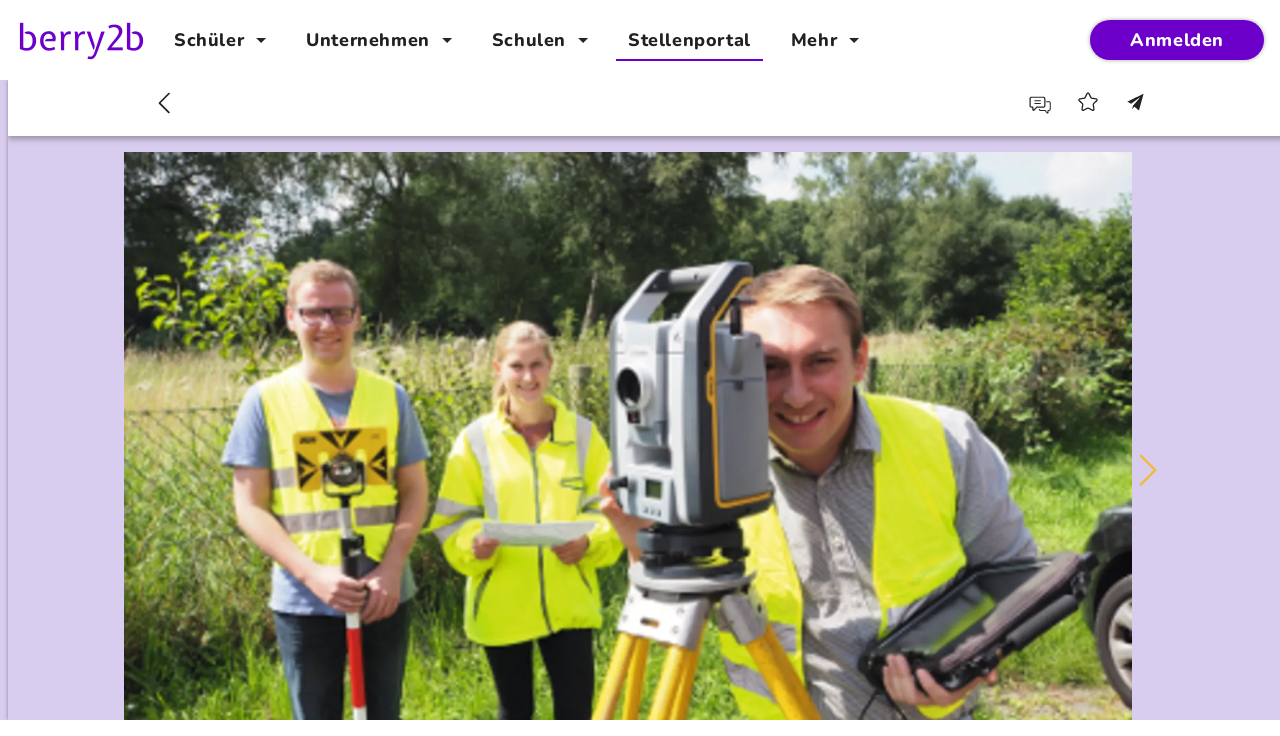

--- FILE ---
content_type: text/html; charset=utf-8
request_url: https://career.berry2b.com/location/47682c27-cd91-4313-90e6-ae4cad304661
body_size: 330075
content:
<!DOCTYPE html><html lang="de" data-beasties-container><head>
    <meta charset="utf-8">
    <title>Ausbildung bei Land Niedersachsen in Hildesheim | berry2b</title>
    <base href="/">

    <meta name="viewport" content="width=device-width, initial-scale=1, viewport-fit=cover, maximum-scale=1">
    <meta name="theme-color" content="#7030a0">
    <meta http-equiv="Accept-CH" content="DPR, Viewport-Width, Width">
    <meta name="robots" content="index,follow">
    <meta name="author" content="berry2b">
    <meta name="description" content="Du suchst eine vielfältige, moderne, attraktive und zukunftssichere Ausbildung? 

Dann bist du bei uns genau richtig! 

Das Land Niedersachsen ist mit über...">
    <meta name="keywords" content="Unternehmensnetzwerk, Region, Unternehmen, Schüler, Praktikum, Ausbildung, Jobs, Berufsorientierung, Unternehmensprofil, Karriere">
    <meta http-equiv="language" content="DE">

    <meta property="og:title" content="Ausbildung bei Land Niedersachsen in Hildesheim">
    <meta property="og:url" content="https://career.berry2b.com/location/47682c27-cd91-4313-90e6-ae4cad304661">
    
    <meta property="og:description" content="Du suchst eine vielfältige, moderne, attraktive und zukunftssichere Ausbildung? 

Dann bist du bei uns genau richtig! 

Das Land Niedersachsen ist mit über...">
    <meta property="og:site_name" content="berry2b">

    <meta name="HandheldFriendly" content="true">

    <link rel="icon" type="image/x-icon" href="/favicon.ico">
    <link rel="preconnect" href="https://res.cloudinary.com">

    <link rel="apple-touch-icon" href="https://res.cloudinary.com/berry2b/image/upload/c_scale,w_48/v1606128184/prototyp/logo/logo_icon_v1-4.jpg">
    <link rel="apple-touch-icon" sizes="152x152" href="https://res.cloudinary.com/berry2b/image/upload/c_scale,w_152/v1606128184/prototyp/logo/logo_icon_v1-4.jpg">
    <link rel="apple-touch-icon" sizes="180x180" href="https://res.cloudinary.com/berry2b/image/upload/c_scale,w_180/v1606128184/prototyp/logo/logo_icon_v1-4.jpg">
    <link rel="apple-touch-icon" sizes="167x167" href="https://res.cloudinary.com/berry2b/image/upload/c_scale,w_167/v1606128184/prototyp/logo/logo_icon_v1-4.jpg">

    <meta name="apple-mobile-web-app-capable" content="yes">
    <meta name="mobile-web-app-capable" content="yes">
    <meta name="apple-mobile-web-app-status-bar-style" content="black">
    <meta name="apple-mobile-web-app-title" content="berry2b">

    <!-- iPhone X, Xs (1125px x 2436px) -->
    <link rel="apple-touch-startup-image" media="(device-width: 375px) and (device-height: 812px) and (-webkit-device-pixel-ratio: 3)" href="https://res.cloudinary.com/berry2b/image/upload/c_fill,g_center,h_2436,w_1125/v1558258656/prototyp/logo/splash-screen_ios_2019_v1-0.jpg">

    <!-- iPhone Xs Max (1242px x 2688px) -->
    <link rel="apple-touch-startup-image" media="(device-width: 414px) and (device-height: 896px) and (-webkit-device-pixel-ratio: 3)" href="https://res.cloudinary.com/berry2b/image/upload/c_fill,g_center,h_2688,w_1242/v1558258656/prototyp/logo/splash-screen_ios_2019_v1-0.jpg">

    <!-- iPhone Xr (828px x 1792px) -->
    <link rel="apple-touch-startup-image" media="(device-width: 414px) and (device-height: 896px) and (-webkit-device-pixel-ratio: 2)" href="https://res.cloudinary.com/berry2b/image/upload/c_fill,g_center,h_1792,w_828/v1558258656/prototyp/logo/splash-screen_ios_2019_v1-0.jpg">

    <!-- iPhone X, Xs (1125px x 2436px) -->
    <link rel="apple-touch-startup-image" media="(device-width: 375px) and (device-height: 812px) and (-webkit-device-pixel-ratio: 3)" href="https://res.cloudinary.com/berry2b/image/upload/c_fill,g_center,h_2436,w_1125/v1558258656/prototyp/logo/splash-screen_ios_2019_v1-0.jpg">

    <!-- iPhone 8 Plus, 7 Plus, 6s Plus, 6 Plus (1242px x 2208px) -->
    <link rel="apple-touch-startup-image" media="(device-width: 414px) and (device-height: 736px) and (-webkit-device-pixel-ratio: 3)" href="https://res.cloudinary.com/berry2b/image/upload/c_fill,g_center,h_2208,w_1242/v1558258656/prototyp/logo/splash-screen_ios_2019_v1-0.jpg">

    <!-- iPhone 8, 7, 6s, 6 (750px x 1334px) -->
    <link rel="apple-touch-startup-image" media="(device-width: 375px) and (device-height: 667px) and (-webkit-device-pixel-ratio: 2)" href="https://res.cloudinary.com/berry2b/image/upload/c_fill,g_center,h_1334,w_750/v1558258656/prototyp/logo/splash-screen_ios_2019_v1-0.jpg">

    <!-- iPad Pro 12.9" (2048px x 2732px) -->
    <link rel="apple-touch-startup-image" media="(device-width: 1024px) and (device-height: 1366px) and (-webkit-device-pixel-ratio: 2)" href="https://res.cloudinary.com/berry2b/image/upload/c_fill,g_center,h_2732,w_2048/v1558258656/prototyp/logo/splash-screen_ios_2019_v1-0.jpg">

    <!-- iPad Pro 11” (1668px x 2388px) -->
    <link rel="apple-touch-startup-image" media="(device-width: 834px) and (device-height: 1194px) and (-webkit-device-pixel-ratio: 2)" href="https://res.cloudinary.com/berry2b/image/upload/c_fill,g_center,h_2388,w_1668/v1558258656/prototyp/logo/splash-screen_ios_2019_v1-0.jpg">

    <!-- iPad Pro 10.5" (1668px x 2224px) -->
    <link rel="apple-touch-startup-image" media="(device-width: 834px) and (device-height: 1112px) and (-webkit-device-pixel-ratio: 2)" href="https://res.cloudinary.com/berry2b/image/upload/c_fill,g_center,h_2224,w_1668/v1558258656/prototyp/logo/splash-screen_ios_2019_v1-0.jpg">

    <!-- iPad Mini, Air (1536px x 2048px) -->
    <link rel="apple-touch-startup-image" media="(device-width: 768px) and (device-height: 1024px) and (-webkit-device-pixel-ratio: 2)" href="https://res.cloudinary.com/berry2b/image/upload/c_fill,g_center,h_2048,w_1536/v1558258656/prototyp/logo/splash-screen_ios_2019_v1-0.jpg">

    <link rel="preload" href="/assets/fonts/nunito-medium.woff2" as="font" type="font/woff2" crossorigin>
    <link rel="preload" href="/assets/fonts/nunito-extrabold.woff2" as="font" type="font/woff2" crossorigin>
    <!-- Critical CSS -->
    <style type="text/css">
      :root {
        overflow: visible auto;
      }

      body {
        overflow: visible auto;
        max-height: 100vh;
        background: var(--color-basic);
        background: linear-gradient(
          to bottom,
          var(--color-surface-1) env(safe-area-inset-top),
          var(--color-basic) env(safe-area-inset-top)
        );
      }

      body.material-design {
        color: var(--color-on-surface-1);
      }

      .loader {
        margin: 0 auto;
        position: relative;
        top: 45%;
        width: 100px;
      }

      .loader:before {
        content: '';
        display: block;
        padding-top: 100%;
      }

      .circular {
        animation: rotate 2s linear infinite;
        bottom: 0;
        height: 100%;
        left: 0;
        margin: auto;
        position: absolute;
        right: 0;
        top: 0;
        transform-origin: center center;
        width: 100%;
      }

      .path {
        animation:
          dash 1.5s ease-in-out infinite,
          color 6s ease-in-out infinite;
        stroke-dasharray: 1, 200;
        stroke-dashoffset: 0;
        stroke-linecap: round;
      }

      @keyframes rotate {
        100% {
          transform: rotate(360deg);
        }
      }

      @keyframes dash {
        0% {
          stroke-dasharray: 1, 200;
          stroke-dashoffset: 0;
        }

        50% {
          stroke-dasharray: 89, 200;
          stroke-dashoffset: -35px;
        }

        100% {
          stroke-dasharray: 89, 200;
          stroke-dashoffset: -124px;
        }
      }

      @keyframes color {
        100%,
        0% {
          stroke: #6c00ca;
        }

        40% {
          stroke: #70ad47;
        }

        80%,
        90% {
          stroke: #ffc000;
        }
      }

      .showbox {
        background: white;
        bottom: 0;
        left: 0;
        padding: 5%;
        position: absolute;
        right: 0;
        top: 0;
      }
    </style>
  <style>@font-face{font-display:swap;font-family:Berry-Nunito;font-style:normal;font-weight:400;src:local("Berry-Nunito"),url("./media/nunito-medium-N7VFUEWW.woff2") format("woff2"),url("./media/nunito-medium-UDOVUZ5F.woff") format("woff"),url("./media/nunito-medium-YTNM35AG.ttf") format("truetype")}@font-face{font-display:swap;font-family:Berry-Nunito;font-style:normal;font-weight:700;src:local("Berry-Nunito"),url("./media/nunito-extrabold-57MVIMXR.woff2") format("woff2"),url("./media/nunito-extrabold-WDDPWBHH.woff") format("woff"),url("./media/nunito-extrabold-6VBBEGZV.ttf") format("truetype")}@layer properties;@layer theme,base,components,utilities;@layer theme{:root{--container-2xl: 42rem;--container-3xl: 48rem;--container-5xl: 64rem;--font-weight-normal: 400;--font-weight-medium: 500;--font-weight-semibold: 600;--font-weight-bold: 700;--ease-in: cubic-bezier(.4, 0, 1, 1);--ease-out: cubic-bezier(0, 0, .2, 1);--ease-in-out: cubic-bezier(.4, 0, .2, 1);--default-transition-duration: .15s;--default-transition-timing-function: cubic-bezier(.4, 0, .2, 1);--color-green-10: #70ad47;--color-red-10: #c00000;--color-white-10: #ffffff;--color-black-10: #000000;--color-gray-10: #7f7f7f;--color-gray-15: #262626;--color-gray-20: #595959;--color-gray-30: #bfbfbf;--color-gray-40: #d9d9d9;--color-primary: #6c00ca;--color-on-primary: #ffffff;--color-surface-1: #ffffff;--color-on-surface-1: #262626;--color-surface-2: #d8d8d8;--color-surface-3: #f2f2f2;--color-on-surface-3: #000000;--color-basic: #d8cdee;--color-carousel-pagination-page-background-color: #d8d8d8;--text-xs: .6rem;--text-xs--line-height: .75rem;--text-sm: .75rem;--text-sm--line-height: 1.3333333333em;--text-base: .9rem;--text-base--line-height: 1rem;--text-lg: 1rem;--text-lg--line-height: 1.5em;--text-xl: 1.125rem;--text-xl--line-height: 1.4444444444em;--text-2xl: 1.25rem;--text-2xl--line-height: 1.4em;--text-3xl: 1.375rem;--text-3xl--line-height: 1.5rem;--text-4xl: 1.5rem;--text-4xl--line-height: 1.625rem;--text-5xl: 1.625rem;--text-5xl--line-height: 1.75rem;--text-6xl: 1.875rem;--text-6xl--line-height: 2.25rem;--spacing-0: 0px;--spacing-xs: 4px;--spacing-base: 16px;--spacing-lg: 24px;--spacing-xl: 48px;--spacing-sm: 12px;--radius-sm: 10px;--radius-md: 16px;--radius-lg: 24px}}@layer utilities{.flex{display:flex}.grid{display:grid}.items-center{align-items:center}.justify-center{justify-content:center}.py-xs{padding-block:var(--spacing-xs)}.text-xl{font-size:var(--text-xl);line-height:var(--tw-leading, var(--text-xl--line-height))}.font-bold{--tw-font-weight: var(--font-weight-bold);font-weight:var(--font-weight-bold)}.break-normal{overflow-wrap:normal;word-break:normal}.wrap-anywhere{overflow-wrap:anywhere}.whitespace-pre-wrap{white-space:pre-wrap}}@layer base{}@property --tw-rotate-x{syntax: "*"; inherits: false;}@property --tw-rotate-y{syntax: "*"; inherits: false;}@property --tw-rotate-z{syntax: "*"; inherits: false;}@property --tw-skew-x{syntax: "*"; inherits: false;}@property --tw-skew-y{syntax: "*"; inherits: false;}@property --tw-scroll-snap-strictness{syntax: "*"; inherits: false; initial-value: proximity;}@property --tw-border-style{syntax: "*"; inherits: false; initial-value: solid;}@property --tw-gradient-position{syntax: "*"; inherits: false;}@property --tw-gradient-from{syntax: "<color>"; inherits: false; initial-value: #0000;}@property --tw-gradient-via{syntax: "<color>"; inherits: false; initial-value: #0000;}@property --tw-gradient-to{syntax: "<color>"; inherits: false; initial-value: #0000;}@property --tw-gradient-stops{syntax: "*"; inherits: false;}@property --tw-gradient-via-stops{syntax: "*"; inherits: false;}@property --tw-gradient-from-position{syntax: "<length-percentage>"; inherits: false; initial-value: 0%;}@property --tw-gradient-via-position{syntax: "<length-percentage>"; inherits: false; initial-value: 50%;}@property --tw-gradient-to-position{syntax: "<length-percentage>"; inherits: false; initial-value: 100%;}@property --tw-leading{syntax: "*"; inherits: false;}@property --tw-font-weight{syntax: "*"; inherits: false;}@property --tw-shadow{syntax: "*"; inherits: false; initial-value: 0 0 #0000;}@property --tw-shadow-color{syntax: "*"; inherits: false;}@property --tw-shadow-alpha{syntax: "<percentage>"; inherits: false; initial-value: 100%;}@property --tw-inset-shadow{syntax: "*"; inherits: false; initial-value: 0 0 #0000;}@property --tw-inset-shadow-color{syntax: "*"; inherits: false;}@property --tw-inset-shadow-alpha{syntax: "<percentage>"; inherits: false; initial-value: 100%;}@property --tw-ring-color{syntax: "*"; inherits: false;}@property --tw-ring-shadow{syntax: "*"; inherits: false; initial-value: 0 0 #0000;}@property --tw-inset-ring-color{syntax: "*"; inherits: false;}@property --tw-inset-ring-shadow{syntax: "*"; inherits: false; initial-value: 0 0 #0000;}@property --tw-ring-inset{syntax: "*"; inherits: false;}@property --tw-ring-offset-width{syntax: "<length>"; inherits: false; initial-value: 0px;}@property --tw-ring-offset-color{syntax: "*"; inherits: false; initial-value: #fff;}@property --tw-ring-offset-shadow{syntax: "*"; inherits: false; initial-value: 0 0 #0000;}@property --tw-outline-style{syntax: "*"; inherits: false; initial-value: solid;}@property --tw-blur{syntax: "*"; inherits: false;}@property --tw-brightness{syntax: "*"; inherits: false;}@property --tw-contrast{syntax: "*"; inherits: false;}@property --tw-grayscale{syntax: "*"; inherits: false;}@property --tw-hue-rotate{syntax: "*"; inherits: false;}@property --tw-invert{syntax: "*"; inherits: false;}@property --tw-opacity{syntax: "*"; inherits: false;}@property --tw-saturate{syntax: "*"; inherits: false;}@property --tw-sepia{syntax: "*"; inherits: false;}@property --tw-drop-shadow{syntax: "*"; inherits: false;}@property --tw-drop-shadow-color{syntax: "*"; inherits: false;}@property --tw-drop-shadow-alpha{syntax: "<percentage>"; inherits: false; initial-value: 100%;}@property --tw-drop-shadow-size{syntax: "*"; inherits: false;}@property --tw-backdrop-blur{syntax: "*"; inherits: false;}@property --tw-backdrop-brightness{syntax: "*"; inherits: false;}@property --tw-backdrop-contrast{syntax: "*"; inherits: false;}@property --tw-backdrop-grayscale{syntax: "*"; inherits: false;}@property --tw-backdrop-hue-rotate{syntax: "*"; inherits: false;}@property --tw-backdrop-invert{syntax: "*"; inherits: false;}@property --tw-backdrop-opacity{syntax: "*"; inherits: false;}@property --tw-backdrop-saturate{syntax: "*"; inherits: false;}@property --tw-backdrop-sepia{syntax: "*"; inherits: false;}@property --tw-duration{syntax: "*"; inherits: false;}@property --tw-ease{syntax: "*"; inherits: false;}@layer properties{@supports ((-webkit-hyphens: none) and (not (margin-trim: inline))) or ((-moz-orient: inline) and (not (color:rgb(from red r g b)))){*,:before,:after{--tw-rotate-x: initial;--tw-rotate-y: initial;--tw-rotate-z: initial;--tw-skew-x: initial;--tw-skew-y: initial;--tw-scroll-snap-strictness: proximity;--tw-border-style: solid;--tw-gradient-position: initial;--tw-gradient-from: #0000;--tw-gradient-via: #0000;--tw-gradient-to: #0000;--tw-gradient-stops: initial;--tw-gradient-via-stops: initial;--tw-gradient-from-position: 0%;--tw-gradient-via-position: 50%;--tw-gradient-to-position: 100%;--tw-leading: initial;--tw-font-weight: initial;--tw-shadow: 0 0 #0000;--tw-shadow-color: initial;--tw-shadow-alpha: 100%;--tw-inset-shadow: 0 0 #0000;--tw-inset-shadow-color: initial;--tw-inset-shadow-alpha: 100%;--tw-ring-color: initial;--tw-ring-shadow: 0 0 #0000;--tw-inset-ring-color: initial;--tw-inset-ring-shadow: 0 0 #0000;--tw-ring-inset: initial;--tw-ring-offset-width: 0px;--tw-ring-offset-color: #fff;--tw-ring-offset-shadow: 0 0 #0000;--tw-outline-style: solid;--tw-blur: initial;--tw-brightness: initial;--tw-contrast: initial;--tw-grayscale: initial;--tw-hue-rotate: initial;--tw-invert: initial;--tw-opacity: initial;--tw-saturate: initial;--tw-sepia: initial;--tw-drop-shadow: initial;--tw-drop-shadow-color: initial;--tw-drop-shadow-alpha: 100%;--tw-drop-shadow-size: initial;--tw-backdrop-blur: initial;--tw-backdrop-brightness: initial;--tw-backdrop-contrast: initial;--tw-backdrop-grayscale: initial;--tw-backdrop-hue-rotate: initial;--tw-backdrop-invert: initial;--tw-backdrop-opacity: initial;--tw-backdrop-saturate: initial;--tw-backdrop-sepia: initial;--tw-duration: initial;--tw-ease: initial}}}@layer base{*,*:before,*:after{box-sizing:border-box}html{font-family:sans-serif;line-height:1.5;-webkit-text-size-adjust:100%;-ms-text-size-adjust:100%;-ms-overflow-style:scrollbar;-webkit-tap-highlight-color:rgba(38,38,38,0)}@-ms-viewport{width:device-width}header,main{display:block}body{font-size:var(--berry-font-regular-font-size);line-height:var(--berry-font-regular-line-height);font-weight:400;margin:0;font-family:var(--berry-font-family);color:#262626;text-align:left;background-color:#fff;text-rendering:optimizeLegibility;-webkit-font-smoothing:antialiased;-moz-osx-font-smoothing:grayscale}[tabindex="-1"]:focus{outline:0!important}h1,h2{font-weight:unset;margin:0;font-size:unset;line-height:unset}p{margin-top:0;margin-bottom:.5rem}ul{margin-top:0;margin-bottom:1rem;list-style:unset;padding-left:20px}b{font-weight:700}a{color:#262626;text-decoration:none;background-color:transparent;-webkit-text-decoration-skip:objects}a:hover{color:#c00000;text-decoration:none}a:not([href]):not([tabindex]){color:inherit;text-decoration:none}a:not([href]):not([tabindex]):hover,a:not([href]):not([tabindex]):focus{color:inherit;text-decoration:none}a:not([href]):not([tabindex]):focus{outline:0}img{vertical-align:middle;border-style:none}svg:not(:root){overflow:hidden}button{border-radius:0}button:focus{outline:0px dotted;outline:0px auto -webkit-focus-ring-color}button{margin:0;font-family:inherit;font-size:inherit;line-height:inherit}button{overflow:visible}button{text-transform:none}button,html [type=button]{-webkit-appearance:button}button::-moz-focus-inner,[type=button]::-moz-focus-inner{padding:0;border-style:none}[hidden]{display:none!important}}.berry-icon{display:inline-block;width:var(--icon-size, 24px);min-width:var(--icon-size, 24px);height:var(--icon-size, 24px);min-height:var(--icon-size, 24px);fill:currentcolor}.berry-icon>svg{width:100%;height:100%;fill:currentcolor}.mat-mdc-icon-button .berry-icon svg{--mat-icon-button-icon-size: var(--icon-size, 24px)}html{--mat-sys-on-surface: initial}:root{--sat: env(safe-area-inset-top);--sar: env(safe-area-inset-right);--sab: env(safe-area-inset-bottom);--sal: env(safe-area-inset-left)}body{--mat-badge-text-font: var(--berry-font-family);--mat-badge-line-height: 22px;--mat-badge-text-size: 12px;--mat-badge-text-weight: 600;--mat-badge-small-size-text-size: 9px;--mat-badge-small-size-line-height: 16px;--mat-badge-large-size-text-size: 24px;--mat-badge-large-size-line-height: 28px;--mat-bottom-sheet-container-text-font: var(--berry-font-family);--mat-bottom-sheet-container-text-line-height: var(--berry-font-regular-line-height);--mat-bottom-sheet-container-text-size: var(--berry-font-regular-font-size);--mat-bottom-sheet-container-text-tracking: normal;--mat-bottom-sheet-container-text-weight: 400;--mat-button-toggle-label-text-font: var(--berry-font-family);--mat-button-toggle-label-text-line-height: var(--berry-font-regular-line-height);--mat-button-toggle-label-text-size: var(--berry-font-regular-font-size);--mat-button-toggle-label-text-tracking: normal;--mat-button-toggle-label-text-weight: 400;--mat-button-toggle-legacy-label-text-font: var(--berry-font-family);--mat-button-toggle-legacy-label-text-line-height: var(--berry-font-regular-line-height);--mat-button-toggle-legacy-label-text-size: var(--berry-font-regular-font-size);--mat-button-toggle-legacy-label-text-tracking: normal;--mat-button-toggle-legacy-label-text-weight: 400;--mat-datepicker-calendar-text-font: var(--berry-font-family);--mat-datepicker-calendar-text-size: 13px;--mat-datepicker-calendar-body-label-text-size: var(--berry-button-font-size);--mat-datepicker-calendar-body-label-text-weight: 400;--mat-datepicker-calendar-period-button-text-size: var(--berry-button-font-size);--mat-datepicker-calendar-period-button-text-weight: 400;--mat-datepicker-calendar-header-text-size: 11px;--mat-datepicker-calendar-header-text-weight: 400;--mat-expansion-header-text-font: var(--berry-font-family);--mat-expansion-header-text-size: 14px;--mat-expansion-header-text-weight: 500;--mat-expansion-header-text-line-height: inherit;--mat-expansion-header-text-tracking: inherit;--mat-expansion-container-text-font: var(--berry-font-family);--mat-expansion-container-text-line-height: var(--berry-font-regular-line-height);--mat-expansion-container-text-size: var(--berry-font-regular-font-size);--mat-expansion-container-text-tracking: normal;--mat-expansion-container-text-weight: 400;--mat-grid-list-tile-header-primary-text-size: var(--berry-font-regular-font-size);--mat-grid-list-tile-header-secondary-text-size: var(--berry-font-regular-font-size);--mat-grid-list-tile-footer-primary-text-size: var(--berry-font-regular-font-size);--mat-grid-list-tile-footer-secondary-text-size: var(--berry-font-regular-font-size);--mat-stepper-container-text-font: var(--berry-font-family);--mat-stepper-header-label-text-font: var(--berry-font-family);--mat-stepper-header-label-text-size: var(--berry-font-regular-font-size);--mat-stepper-header-label-text-weight: 400;--mat-stepper-header-error-state-label-text-size: var(--berry-font-regular-font-size);--mat-stepper-header-selected-state-label-text-size: var(--berry-font-regular-font-size);--mat-stepper-header-selected-state-label-text-weight: 400;--mat-toolbar-title-text-font: var(--berry-font-family);--mat-toolbar-title-text-line-height: 32px;--mat-toolbar-title-text-size: 20px;--mat-toolbar-title-text-tracking: .0125em;--mat-toolbar-title-text-weight: 500;--mat-tree-node-text-font: var(--berry-font-family);--mat-tree-node-text-size: var(--berry-font-regular-font-size);--mat-tree-node-text-weight: 400;--mat-option-label-text-font: var(--berry-font-family);--mat-option-label-text-line-height: var(--berry-font-regular-line-height);--mat-option-label-text-size: var(--berry-font-regular-font-size);--mat-option-label-text-tracking: normal;--mat-option-label-text-weight: 400;--mat-optgroup-label-text-font: var(--berry-font-family);--mat-optgroup-label-text-line-height: var(--berry-font-regular-line-height);--mat-optgroup-label-text-size: var(--berry-font-regular-font-size);--mat-optgroup-label-text-tracking: normal;--mat-optgroup-label-text-weight: 400;--mat-card-title-text-font: var(--berry-font-family);--mat-card-title-text-line-height: 32px;--mat-card-title-text-size: 20px;--mat-card-title-text-tracking: .0125em;--mat-card-title-text-weight: 500;--mat-card-subtitle-text-font: var(--berry-font-family);--mat-card-subtitle-text-line-height: 22px;--mat-card-subtitle-text-size: 14px;--mat-card-subtitle-text-tracking: .0071428571em;--mat-card-subtitle-text-weight: 500;--mat-tooltip-supporting-text-font: var(--berry-font-family);--mat-tooltip-supporting-text-size: var(--berry-font-regular-font-size);--mat-tooltip-supporting-text-weight: 400;--mat-tooltip-supporting-text-tracking: normal;--mat-form-field-container-text-font: var(--berry-font-family);--mat-form-field-container-text-line-height: var(--berry-font-regular-line-height);--mat-form-field-container-text-size: var(--berry-font-regular-font-size);--mat-form-field-container-text-tracking: normal;--mat-form-field-container-text-weight: 400;--mat-form-field-outlined-label-text-populated-size: var(--berry-font-regular-font-size);--mat-form-field-subscript-text-font: var(--berry-font-family);--mat-form-field-subscript-text-line-height: var(--berry-font-regular-line-height);--mat-form-field-subscript-text-size: var(--berry-font-regular-font-size);--mat-form-field-subscript-text-tracking: normal;--mat-form-field-subscript-text-weight: 400;--mat-form-field-filled-label-text-font: var(--berry-font-family);--mat-form-field-filled-label-text-size: var(--berry-font-regular-font-size);--mat-form-field-filled-label-text-tracking: normal;--mat-form-field-filled-label-text-weight: 400;--mat-form-field-outlined-label-text-font: var(--berry-font-family);--mat-form-field-outlined-label-text-size: var(--berry-font-regular-font-size);--mat-form-field-outlined-label-text-tracking: normal;--mat-form-field-outlined-label-text-weight: 400;--mat-select-trigger-text-font: var(--berry-font-family);--mat-select-trigger-text-line-height: var(--berry-font-regular-line-height);--mat-select-trigger-text-size: var(--berry-font-regular-font-size);--mat-select-trigger-text-tracking: normal;--mat-select-trigger-text-weight: 400;--mat-dialog-subhead-font: var(--berry-font-family);--mat-dialog-subhead-line-height: 32px;--mat-dialog-subhead-size: 20px;--mat-dialog-subhead-weight: 500;--mat-dialog-subhead-tracking: .0125em;--mat-dialog-supporting-text-font: var(--berry-font-family);--mat-dialog-supporting-text-line-height: var(--berry-font-regular-line-height);--mat-dialog-supporting-text-size: var(--berry-font-regular-font-size);--mat-dialog-supporting-text-weight: 400;--mat-dialog-supporting-text-tracking: normal;--mat-slide-toggle-label-text-font: var(--berry-font-family);--mat-slide-toggle-label-text-line-height: var(--berry-font-regular-line-height);--mat-slide-toggle-label-text-size: var(--berry-font-regular-font-size);--mat-slide-toggle-label-text-tracking: normal;--mat-slide-toggle-label-text-weight: 400;--mat-radio-label-text-font: var(--berry-font-family);--mat-radio-label-text-line-height: var(--berry-font-regular-line-height);--mat-radio-label-text-size: var(--berry-font-regular-font-size);--mat-radio-label-text-tracking: normal;--mat-radio-label-text-weight: 400;--mat-slider-label-label-text-font: var(--berry-font-family);--mat-slider-label-label-text-size: 14px;--mat-slider-label-label-text-line-height: 22px;--mat-slider-label-label-text-tracking: .0071428571em;--mat-slider-label-label-text-weight: 500;--mat-menu-item-label-text-font: var(--berry-font-family);--mat-menu-item-label-text-size: var(--berry-font-regular-font-size);--mat-menu-item-label-text-tracking: normal;--mat-menu-item-label-text-line-height: var(--berry-font-regular-line-height);--mat-menu-item-label-text-weight: 400;--mat-list-list-item-label-text-font: var(--berry-font-family);--mat-list-list-item-label-text-line-height: var(--berry-font-regular-line-height);--mat-list-list-item-label-text-size: var(--berry-font-regular-font-size);--mat-list-list-item-label-text-tracking: normal;--mat-list-list-item-label-text-weight: 400;--mat-list-list-item-supporting-text-font: var(--berry-font-family);--mat-list-list-item-supporting-text-line-height: var(--berry-font-regular-line-height);--mat-list-list-item-supporting-text-size: var(--berry-font-regular-font-size);--mat-list-list-item-supporting-text-tracking: normal;--mat-list-list-item-supporting-text-weight: 400;--mat-list-list-item-trailing-supporting-text-font: var(--berry-font-family);--mat-list-list-item-trailing-supporting-text-line-height: var(--berry-font-regular-line-height);--mat-list-list-item-trailing-supporting-text-size: var(--berry-font-regular-font-size);--mat-list-list-item-trailing-supporting-text-tracking: normal;--mat-list-list-item-trailing-supporting-text-weight: 400;--mat-paginator-container-text-font: var(--berry-font-family);--mat-paginator-container-text-line-height: var(--berry-font-regular-line-height);--mat-paginator-container-text-size: var(--berry-font-regular-font-size);--mat-paginator-container-text-tracking: normal;--mat-paginator-container-text-weight: 400;--mat-paginator-select-trigger-text-size: var(--berry-font-regular-font-size);--mat-checkbox-label-text-font: var(--berry-font-family);--mat-checkbox-label-text-line-height: var(--berry-font-regular-line-height);--mat-checkbox-label-text-size: var(--berry-font-regular-font-size);--mat-checkbox-label-text-tracking: normal;--mat-checkbox-label-text-weight: 400;--mat-button-filled-label-text-font: var(--berry-font-family);--mat-button-filled-label-text-size: var(--berry-button-font-size);--mat-button-filled-label-text-tracking: normal;--mat-button-filled-label-text-transform: none;--mat-button-filled-label-text-weight: 400;--mat-button-outlined-label-text-font: var(--berry-font-family);--mat-button-outlined-label-text-size: var(--berry-button-font-size);--mat-button-outlined-label-text-tracking: normal;--mat-button-outlined-label-text-transform: none;--mat-button-outlined-label-text-weight: 400;--mat-button-protected-label-text-font: var(--berry-font-family);--mat-button-protected-label-text-size: var(--berry-button-font-size);--mat-button-protected-label-text-tracking: normal;--mat-button-protected-label-text-transform: none;--mat-button-protected-label-text-weight: 400;--mat-button-text-label-text-font: var(--berry-font-family);--mat-button-text-label-text-size: var(--berry-button-font-size);--mat-button-text-label-text-tracking: normal;--mat-button-text-label-text-transform: none;--mat-button-text-label-text-weight: 400;--mat-button-tonal-label-text-font: var(--berry-font-family);--mat-button-tonal-label-text-size: var(--berry-button-font-size);--mat-button-tonal-label-text-tracking: normal;--mat-button-tonal-label-text-transform: none;--mat-button-tonal-label-text-weight: 400;--mat-fab-extended-label-text-font: var(--berry-font-family);--mat-fab-extended-label-text-size: var(--berry-button-font-size);--mat-fab-extended-label-text-tracking: normal;--mat-fab-extended-label-text-weight: 400;--mat-snack-bar-supporting-text-font: var(--berry-font-family);--mat-snack-bar-supporting-text-line-height: var(--berry-font-regular-line-height);--mat-snack-bar-supporting-text-size: var(--berry-font-regular-font-size);--mat-snack-bar-supporting-text-weight: 400;--mat-table-header-headline-font: var(--berry-font-family);--mat-table-header-headline-line-height: 22px;--mat-table-header-headline-size: 14px;--mat-table-header-headline-weight: 500;--mat-table-header-headline-tracking: .0071428571em;--mat-table-row-item-label-text-font: var(--berry-font-family);--mat-table-row-item-label-text-line-height: var(--berry-font-regular-line-height);--mat-table-row-item-label-text-size: var(--berry-font-regular-font-size);--mat-table-row-item-label-text-weight: 400;--mat-table-row-item-label-text-tracking: normal;--mat-table-footer-supporting-text-font: var(--berry-font-family);--mat-table-footer-supporting-text-line-height: var(--berry-font-regular-line-height);--mat-table-footer-supporting-text-size: var(--berry-font-regular-font-size);--mat-table-footer-supporting-text-weight: 400;--mat-table-footer-supporting-text-tracking: normal;--mat-button-filled-container-height: 36px;--mat-button-filled-touch-target-display: block;--mat-button-outlined-container-height: 36px;--mat-button-outlined-touch-target-display: block;--mat-button-protected-container-height: 36px;--mat-button-protected-touch-target-display: block;--mat-button-text-container-height: 36px;--mat-button-text-touch-target-display: block;--mat-button-tonal-container-height: 36px;--mat-button-tonal-touch-target-display: block;--mat-button-toggle-height: 48px;--mat-checkbox-touch-target-display: block;--mat-checkbox-state-layer-size: 40px;--mat-expansion-header-collapsed-state-height: 48px;--mat-expansion-header-expanded-state-height: 64px;--mat-fab-small-touch-target-display: block;--mat-fab-touch-target-display: block;--mat-form-field-container-height: 56px;--mat-form-field-filled-label-display: block;--mat-form-field-container-vertical-padding: 16px;--mat-form-field-filled-with-label-container-padding-top: 24px;--mat-form-field-filled-with-label-container-padding-bottom: 8px;--mat-icon-button-touch-target-display: block;--mat-list-list-item-leading-icon-start-space: 16px;--mat-list-list-item-leading-icon-end-space: 32px;--mat-list-list-item-one-line-container-height: 48px;--mat-list-list-item-two-line-container-height: 64px;--mat-list-list-item-three-line-container-height: 88px;--mat-paginator-container-size: 56px;--mat-paginator-form-field-container-height: 40px;--mat-paginator-form-field-container-vertical-padding: 8px;--mat-paginator-touch-target-display: block;--mat-radio-touch-target-display: block;--mat-select-arrow-transform: translateY(-8px);--mat-slide-toggle-state-layer-size: 40px;--mat-slide-toggle-touch-target-display: block;--mat-stepper-header-height: 72px;--mat-table-header-container-height: 56px;--mat-table-footer-container-height: 52px;--mat-table-row-item-container-height: 52px;--mat-toolbar-standard-height: 64px;--mat-toolbar-mobile-height: 56px;--mat-tree-node-min-height: 48px;--mat-card-elevated-container-shape: 4px;--mat-card-outlined-container-shape: 4px;--mat-card-filled-container-shape: 4px;--mat-card-outlined-outline-width: 1px;--mat-progress-bar-active-indicator-height: 4px;--mat-progress-bar-track-height: 4px;--mat-progress-bar-track-shape: 0;--mat-tooltip-container-shape: 4px;--mat-tooltip-supporting-text-line-height: 16px;--mat-form-field-filled-active-indicator-height: 1px;--mat-form-field-filled-focus-active-indicator-height: 2px;--mat-form-field-filled-container-shape: 4px;--mat-form-field-outlined-outline-width: 1px;--mat-form-field-outlined-focus-outline-width: 2px;--mat-form-field-outlined-container-shape: 4px;--mat-select-container-elevation-shadow: 0px 5px 5px -3px rgba(0, 0, 0, .2), 0px 8px 10px 1px rgba(0, 0, 0, .14), 0px 3px 14px 2px rgba(0, 0, 0, .12);--mat-autocomplete-container-shape: 4px;--mat-autocomplete-container-elevation-shadow: 0px 5px 5px -3px rgba(0, 0, 0, .2), 0px 8px 10px 1px rgba(0, 0, 0, .14), 0px 3px 14px 2px rgba(0, 0, 0, .12);--mat-dialog-container-shape: 4px;--mat-dialog-container-elevation-shadow: 0px 11px 15px -7px rgba(0, 0, 0, .2), 0px 24px 38px 3px rgba(0, 0, 0, .14), 0px 9px 46px 8px rgba(0, 0, 0, .12);--mat-dialog-container-max-width: 80vw;--mat-dialog-container-small-max-width: 80vw;--mat-dialog-container-min-width: 0;--mat-dialog-actions-alignment: start;--mat-dialog-actions-padding: 8px;--mat-dialog-content-padding: 20px 24px;--mat-dialog-with-actions-content-padding: 20px 24px;--mat-dialog-headline-padding: 0 24px 9px;--mat-slide-toggle-disabled-handle-opacity: .38;--mat-slide-toggle-disabled-selected-handle-opacity: .38;--mat-slide-toggle-disabled-selected-icon-opacity: .38;--mat-slide-toggle-disabled-track-opacity: .12;--mat-slide-toggle-disabled-unselected-handle-opacity: .38;--mat-slide-toggle-disabled-unselected-icon-opacity: .38;--mat-slide-toggle-disabled-unselected-track-outline-color: transparent;--mat-slide-toggle-disabled-unselected-track-outline-width: 1px;--mat-slide-toggle-handle-height: 20px;--mat-slide-toggle-handle-shape: 10px;--mat-slide-toggle-handle-width: 20px;--mat-slide-toggle-hidden-track-opacity: 1;--mat-slide-toggle-hidden-track-transition: transform 75ms 0ms cubic-bezier(.4, 0, .6, 1);--mat-slide-toggle-pressed-handle-size: 20px;--mat-slide-toggle-selected-focus-state-layer-opacity: .12;--mat-slide-toggle-selected-handle-horizontal-margin: 0;--mat-slide-toggle-selected-handle-size: 20px;--mat-slide-toggle-selected-hover-state-layer-opacity: .04;--mat-slide-toggle-selected-icon-size: 18px;--mat-slide-toggle-selected-pressed-handle-horizontal-margin: 0;--mat-slide-toggle-selected-pressed-state-layer-opacity: .12;--mat-slide-toggle-selected-track-outline-color: transparent;--mat-slide-toggle-selected-track-outline-width: 1px;--mat-slide-toggle-selected-with-icon-handle-horizontal-margin: 0;--mat-slide-toggle-track-height: 14px;--mat-slide-toggle-track-outline-color: transparent;--mat-slide-toggle-track-outline-width: 1px;--mat-slide-toggle-track-shape: 7px;--mat-slide-toggle-track-width: 36px;--mat-slide-toggle-unselected-focus-state-layer-opacity: .12;--mat-slide-toggle-unselected-handle-horizontal-margin: 0;--mat-slide-toggle-unselected-handle-size: 20px;--mat-slide-toggle-unselected-hover-state-layer-opacity: .12;--mat-slide-toggle-unselected-icon-size: 18px;--mat-slide-toggle-unselected-pressed-handle-horizontal-margin: 0;--mat-slide-toggle-unselected-pressed-state-layer-opacity: .1;--mat-slide-toggle-unselected-with-icon-handle-horizontal-margin: 0;--mat-slide-toggle-visible-track-opacity: 1;--mat-slide-toggle-visible-track-transition: transform 75ms 0ms cubic-bezier(0, 0, .2, 1);--mat-slide-toggle-with-icon-handle-size: 20px;--mat-slide-toggle-touch-target-size: 48px;--mat-radio-disabled-selected-icon-opacity: .38;--mat-radio-disabled-unselected-icon-opacity: .38;--mat-radio-state-layer-size: 40px;--mat-radio-touch-target-size: 48px;--mat-slider-active-track-height: 6px;--mat-slider-active-track-shape: 9999px;--mat-slider-handle-elevation: 0px 2px 1px -1px rgba(0, 0, 0, .2), 0px 1px 1px 0px rgba(0, 0, 0, .14), 0px 1px 3px 0px rgba(0, 0, 0, .12);--mat-slider-handle-height: 20px;--mat-slider-handle-shape: 50%;--mat-slider-handle-width: 20px;--mat-slider-inactive-track-height: 4px;--mat-slider-inactive-track-shape: 9999px;--mat-slider-value-indicator-border-radius: 4px;--mat-slider-value-indicator-caret-display: block;--mat-slider-value-indicator-container-transform: translateX(-50%);--mat-slider-value-indicator-height: 32px;--mat-slider-value-indicator-padding: 0 12px;--mat-slider-value-indicator-text-transform: none;--mat-slider-value-indicator-width: auto;--mat-slider-with-overlap-handle-outline-width: 1px;--mat-slider-with-tick-marks-active-container-opacity: .6;--mat-slider-with-tick-marks-container-shape: 50%;--mat-slider-with-tick-marks-container-size: 2px;--mat-slider-with-tick-marks-inactive-container-opacity: .6;--mat-slider-value-indicator-transform-origin: bottom;--mat-menu-container-shape: 4px;--mat-menu-divider-bottom-spacing: 0;--mat-menu-divider-top-spacing: 0;--mat-menu-item-spacing: 16px;--mat-menu-item-icon-size: 24px;--mat-menu-item-leading-spacing: 16px;--mat-menu-item-trailing-spacing: 16px;--mat-menu-item-with-icon-leading-spacing: 16px;--mat-menu-item-with-icon-trailing-spacing: 16px;--mat-menu-container-elevation-shadow: 0px 5px 5px -3px rgba(0, 0, 0, .2), 0px 8px 10px 1px rgba(0, 0, 0, .14), 0px 3px 14px 2px rgba(0, 0, 0, .12);--mat-list-active-indicator-color: transparent;--mat-list-active-indicator-shape: 4px;--mat-list-list-item-container-shape: 0;--mat-list-list-item-leading-avatar-shape: 50%;--mat-list-list-item-container-color: transparent;--mat-list-list-item-selected-container-color: transparent;--mat-list-list-item-leading-avatar-color: transparent;--mat-list-list-item-leading-icon-size: 24px;--mat-list-list-item-leading-avatar-size: 40px;--mat-list-list-item-trailing-icon-size: 24px;--mat-list-list-item-disabled-state-layer-color: transparent;--mat-list-list-item-disabled-state-layer-opacity: 0;--mat-list-list-item-disabled-label-text-opacity: .38;--mat-list-list-item-disabled-leading-icon-opacity: .38;--mat-list-list-item-disabled-trailing-icon-opacity: .38;--mat-paginator-page-size-select-width: 84px;--mat-paginator-page-size-select-touch-target-height: 48px;--mat-tab-container-height: 48px;--mat-tab-divider-color: transparent;--mat-tab-divider-height: 0;--mat-tab-active-indicator-height: 2px;--mat-tab-active-indicator-shape: 0;--mat-checkbox-disabled-selected-checkmark-color: white;--mat-checkbox-selected-focus-state-layer-opacity: .12;--mat-checkbox-selected-hover-state-layer-opacity: .04;--mat-checkbox-selected-pressed-state-layer-opacity: .12;--mat-checkbox-unselected-focus-state-layer-opacity: .12;--mat-checkbox-unselected-hover-state-layer-opacity: .04;--mat-checkbox-unselected-pressed-state-layer-opacity: .12;--mat-checkbox-touch-target-size: 48px;--mat-button-filled-container-shape: 4px;--mat-button-filled-horizontal-padding: 16px;--mat-button-filled-icon-offset: -4px;--mat-button-filled-icon-spacing: 8px;--mat-button-filled-touch-target-size: 48px;--mat-button-outlined-container-shape: 4px;--mat-button-outlined-horizontal-padding: 15px;--mat-button-outlined-icon-offset: -4px;--mat-button-outlined-icon-spacing: 8px;--mat-button-outlined-keep-touch-target: false;--mat-button-outlined-outline-width: 1px;--mat-button-outlined-touch-target-size: 48px;--mat-button-protected-container-elevation-shadow: 0px 3px 1px -2px rgba(0, 0, 0, .2), 0px 2px 2px 0px rgba(0, 0, 0, .14), 0px 1px 5px 0px rgba(0, 0, 0, .12);--mat-button-protected-container-shape: 4px;--mat-button-protected-disabled-container-elevation-shadow: 0px 0px 0px 0px rgba(0, 0, 0, .2), 0px 0px 0px 0px rgba(0, 0, 0, .14), 0px 0px 0px 0px rgba(0, 0, 0, .12);--mat-button-protected-focus-container-elevation-shadow: 0px 2px 4px -1px rgba(0, 0, 0, .2), 0px 4px 5px 0px rgba(0, 0, 0, .14), 0px 1px 10px 0px rgba(0, 0, 0, .12);--mat-button-protected-horizontal-padding: 16px;--mat-button-protected-hover-container-elevation-shadow: 0px 2px 4px -1px rgba(0, 0, 0, .2), 0px 4px 5px 0px rgba(0, 0, 0, .14), 0px 1px 10px 0px rgba(0, 0, 0, .12);--mat-button-protected-icon-offset: -4px;--mat-button-protected-icon-spacing: 8px;--mat-button-protected-pressed-container-elevation-shadow: 0px 5px 5px -3px rgba(0, 0, 0, .2), 0px 8px 10px 1px rgba(0, 0, 0, .14), 0px 3px 14px 2px rgba(0, 0, 0, .12);--mat-button-protected-touch-target-size: 48px;--mat-button-text-container-shape: 4px;--mat-button-text-horizontal-padding: 8px;--mat-button-text-icon-offset: 0;--mat-button-text-icon-spacing: 8px;--mat-button-text-with-icon-horizontal-padding: 8px;--mat-button-text-touch-target-size: 48px;--mat-button-tonal-container-shape: 4px;--mat-button-tonal-horizontal-padding: 16px;--mat-button-tonal-icon-offset: -4px;--mat-button-tonal-icon-spacing: 8px;--mat-button-tonal-touch-target-size: 48px;--mat-icon-button-icon-size: 24px;--mat-icon-button-container-shape: 50%;--mat-icon-button-touch-target-size: 48px;--mat-fab-container-elevation-shadow: 0px 3px 5px -1px rgba(0, 0, 0, .2), 0px 6px 10px 0px rgba(0, 0, 0, .14), 0px 1px 18px 0px rgba(0, 0, 0, .12);--mat-fab-container-shape: 50%;--mat-fab-touch-target-size: 48px;--mat-fab-extended-container-elevation-shadow: 0px 3px 5px -1px rgba(0, 0, 0, .2), 0px 6px 10px 0px rgba(0, 0, 0, .14), 0px 1px 18px 0px rgba(0, 0, 0, .12);--mat-fab-extended-container-height: 48px;--mat-fab-extended-container-shape: 24px;--mat-fab-extended-focus-container-elevation-shadow: 0px 5px 5px -3px rgba(0, 0, 0, .2), 0px 8px 10px 1px rgba(0, 0, 0, .14), 0px 3px 14px 2px rgba(0, 0, 0, .12);--mat-fab-extended-hover-container-elevation-shadow: 0px 5px 5px -3px rgba(0, 0, 0, .2), 0px 8px 10px 1px rgba(0, 0, 0, .14), 0px 3px 14px 2px rgba(0, 0, 0, .12);--mat-fab-extended-pressed-container-elevation-shadow: 0px 7px 8px -4px rgba(0, 0, 0, .2), 0px 12px 17px 2px rgba(0, 0, 0, .14), 0px 5px 22px 4px rgba(0, 0, 0, .12);--mat-fab-focus-container-elevation-shadow: 0px 5px 5px -3px rgba(0, 0, 0, .2), 0px 8px 10px 1px rgba(0, 0, 0, .14), 0px 3px 14px 2px rgba(0, 0, 0, .12);--mat-fab-hover-container-elevation-shadow: 0px 5px 5px -3px rgba(0, 0, 0, .2), 0px 8px 10px 1px rgba(0, 0, 0, .14), 0px 3px 14px 2px rgba(0, 0, 0, .12);--mat-fab-pressed-container-elevation-shadow: 0px 7px 8px -4px rgba(0, 0, 0, .2), 0px 12px 17px 2px rgba(0, 0, 0, .14), 0px 5px 22px 4px rgba(0, 0, 0, .12);--mat-fab-small-container-elevation-shadow: 0px 3px 5px -1px rgba(0, 0, 0, .2), 0px 6px 10px 0px rgba(0, 0, 0, .14), 0px 1px 18px 0px rgba(0, 0, 0, .12);--mat-fab-small-container-shape: 50%;--mat-fab-small-touch-target-size: 48px;--mat-fab-small-focus-container-elevation-shadow: 0px 5px 5px -3px rgba(0, 0, 0, .2), 0px 8px 10px 1px rgba(0, 0, 0, .14), 0px 3px 14px 2px rgba(0, 0, 0, .12);--mat-fab-small-hover-container-elevation-shadow: 0px 5px 5px -3px rgba(0, 0, 0, .2), 0px 8px 10px 1px rgba(0, 0, 0, .14), 0px 3px 14px 2px rgba(0, 0, 0, .12);--mat-fab-small-pressed-container-elevation-shadow: 0px 7px 8px -4px rgba(0, 0, 0, .2), 0px 12px 17px 2px rgba(0, 0, 0, .14), 0px 5px 22px 4px rgba(0, 0, 0, .12);--mat-snack-bar-container-shape: 4px;--mat-table-row-item-outline-width: 1px;--mat-progress-spinner-active-indicator-width: 4px;--mat-progress-spinner-size: 48px;--mat-badge-container-shape: 50%;--mat-badge-container-size: unset;--mat-badge-small-size-container-size: unset;--mat-badge-large-size-container-size: unset;--mat-badge-legacy-container-size: 22px;--mat-badge-legacy-small-size-container-size: 16px;--mat-badge-legacy-large-size-container-size: 28px;--mat-badge-container-offset: -11px 0;--mat-badge-small-size-container-offset: -8px 0;--mat-badge-large-size-container-offset: -14px 0;--mat-badge-container-overlap-offset: -11px;--mat-badge-small-size-container-overlap-offset: -8px;--mat-badge-large-size-container-overlap-offset: -14px;--mat-badge-container-padding: 0;--mat-badge-small-size-container-padding: 0;--mat-badge-large-size-container-padding: 0;--mat-bottom-sheet-container-shape: 4px;--mat-button-toggle-focus-state-layer-opacity: .12;--mat-button-toggle-hover-state-layer-opacity: .04;--mat-button-toggle-legacy-focus-state-layer-opacity: 1;--mat-button-toggle-legacy-height: 36px;--mat-button-toggle-legacy-shape: 2px;--mat-button-toggle-shape: 4px;--mat-datepicker-calendar-container-shape: 4px;--mat-datepicker-calendar-container-touch-shape: 4px;--mat-datepicker-calendar-container-elevation-shadow: 0px 2px 4px -1px rgba(0, 0, 0, .2), 0px 4px 5px 0px rgba(0, 0, 0, .14), 0px 1px 10px 0px rgba(0, 0, 0, .12);--mat-datepicker-calendar-container-touch-elevation-shadow: 0px 11px 15px -7px rgba(0, 0, 0, .2), 0px 24px 38px 3px rgba(0, 0, 0, .14), 0px 9px 46px 8px rgba(0, 0, 0, .12);--mat-divider-width: 1px;--mat-expansion-container-shape: 4px;--mat-expansion-container-elevation-shadow: 0px 3px 1px -2px rgba(0, 0, 0, .2), 0px 2px 2px 0px rgba(0, 0, 0, .14), 0px 1px 5px 0px rgba(0, 0, 0, .12);--mat-expansion-legacy-header-indicator-display: inline-block;--mat-expansion-header-indicator-display: none;--mat-sidenav-container-shape: 0;--mat-sidenav-container-elevation-shadow: 0px 8px 10px -5px rgba(0, 0, 0, .2), 0px 16px 24px 2px rgba(0, 0, 0, .14), 0px 6px 30px 5px rgba(0, 0, 0, .12);--mat-sidenav-container-width: auto;--mat-stepper-header-focus-state-layer-shape: 0;--mat-stepper-header-hover-state-layer-shape: 0;--mat-timepicker-container-shape: 4px;--mat-timepicker-container-elevation-shadow: 0px 5px 5px -3px rgba(0, 0, 0, .2), 0px 8px 10px 1px rgba(0, 0, 0, .14), 0px 3px 14px 2px rgba(0, 0, 0, .12)}body .mat-mdc-icon-button.mat-mdc-button-base{--mdc-icon-button-state-layer-size: 48px;--mat-icon-button-state-layer-size: 48px;width:var(--mat-icon-button-state-layer-size);height:var(--mat-icon-button-state-layer-size);padding:12px}.app-design{--berry-font-family: var(--berry-font-family-app);--tui-font-text-m: var(--berry-font-family)}.app-design .mat-mdc-unelevated-button{box-shadow:var(--berry-general-shadow)!important}.app-design .mat-mdc-unelevated-button{border-radius:var(--berry-border-radius)}.purple-theme{--mat-app-background-color: #fafafa;--mat-app-text-color: rgba(0, 0, 0, .87);--mat-app-elevation-shadow-level-0: 0px 0px 0px 0px rgba(0, 0, 0, .2), 0px 0px 0px 0px rgba(0, 0, 0, .14), 0px 0px 0px 0px rgba(0, 0, 0, .12);--mat-app-elevation-shadow-level-1: 0px 2px 1px -1px rgba(0, 0, 0, .2), 0px 1px 1px 0px rgba(0, 0, 0, .14), 0px 1px 3px 0px rgba(0, 0, 0, .12);--mat-app-elevation-shadow-level-2: 0px 3px 1px -2px rgba(0, 0, 0, .2), 0px 2px 2px 0px rgba(0, 0, 0, .14), 0px 1px 5px 0px rgba(0, 0, 0, .12);--mat-app-elevation-shadow-level-3: 0px 3px 3px -2px rgba(0, 0, 0, .2), 0px 3px 4px 0px rgba(0, 0, 0, .14), 0px 1px 8px 0px rgba(0, 0, 0, .12);--mat-app-elevation-shadow-level-4: 0px 2px 4px -1px rgba(0, 0, 0, .2), 0px 4px 5px 0px rgba(0, 0, 0, .14), 0px 1px 10px 0px rgba(0, 0, 0, .12);--mat-app-elevation-shadow-level-5: 0px 3px 5px -1px rgba(0, 0, 0, .2), 0px 5px 8px 0px rgba(0, 0, 0, .14), 0px 1px 14px 0px rgba(0, 0, 0, .12);--mat-app-elevation-shadow-level-6: 0px 3px 5px -1px rgba(0, 0, 0, .2), 0px 6px 10px 0px rgba(0, 0, 0, .14), 0px 1px 18px 0px rgba(0, 0, 0, .12);--mat-app-elevation-shadow-level-7: 0px 4px 5px -2px rgba(0, 0, 0, .2), 0px 7px 10px 1px rgba(0, 0, 0, .14), 0px 2px 16px 1px rgba(0, 0, 0, .12);--mat-app-elevation-shadow-level-8: 0px 5px 5px -3px rgba(0, 0, 0, .2), 0px 8px 10px 1px rgba(0, 0, 0, .14), 0px 3px 14px 2px rgba(0, 0, 0, .12);--mat-app-elevation-shadow-level-9: 0px 5px 6px -3px rgba(0, 0, 0, .2), 0px 9px 12px 1px rgba(0, 0, 0, .14), 0px 3px 16px 2px rgba(0, 0, 0, .12);--mat-app-elevation-shadow-level-10: 0px 6px 6px -3px rgba(0, 0, 0, .2), 0px 10px 14px 1px rgba(0, 0, 0, .14), 0px 4px 18px 3px rgba(0, 0, 0, .12);--mat-app-elevation-shadow-level-11: 0px 6px 7px -4px rgba(0, 0, 0, .2), 0px 11px 15px 1px rgba(0, 0, 0, .14), 0px 4px 20px 3px rgba(0, 0, 0, .12);--mat-app-elevation-shadow-level-12: 0px 7px 8px -4px rgba(0, 0, 0, .2), 0px 12px 17px 2px rgba(0, 0, 0, .14), 0px 5px 22px 4px rgba(0, 0, 0, .12);--mat-app-elevation-shadow-level-13: 0px 7px 8px -4px rgba(0, 0, 0, .2), 0px 13px 19px 2px rgba(0, 0, 0, .14), 0px 5px 24px 4px rgba(0, 0, 0, .12);--mat-app-elevation-shadow-level-14: 0px 7px 9px -4px rgba(0, 0, 0, .2), 0px 14px 21px 2px rgba(0, 0, 0, .14), 0px 5px 26px 4px rgba(0, 0, 0, .12);--mat-app-elevation-shadow-level-15: 0px 8px 9px -5px rgba(0, 0, 0, .2), 0px 15px 22px 2px rgba(0, 0, 0, .14), 0px 6px 28px 5px rgba(0, 0, 0, .12);--mat-app-elevation-shadow-level-16: 0px 8px 10px -5px rgba(0, 0, 0, .2), 0px 16px 24px 2px rgba(0, 0, 0, .14), 0px 6px 30px 5px rgba(0, 0, 0, .12);--mat-app-elevation-shadow-level-17: 0px 8px 11px -5px rgba(0, 0, 0, .2), 0px 17px 26px 2px rgba(0, 0, 0, .14), 0px 6px 32px 5px rgba(0, 0, 0, .12);--mat-app-elevation-shadow-level-18: 0px 9px 11px -5px rgba(0, 0, 0, .2), 0px 18px 28px 2px rgba(0, 0, 0, .14), 0px 7px 34px 6px rgba(0, 0, 0, .12);--mat-app-elevation-shadow-level-19: 0px 9px 12px -6px rgba(0, 0, 0, .2), 0px 19px 29px 2px rgba(0, 0, 0, .14), 0px 7px 36px 6px rgba(0, 0, 0, .12);--mat-app-elevation-shadow-level-20: 0px 10px 13px -6px rgba(0, 0, 0, .2), 0px 20px 31px 3px rgba(0, 0, 0, .14), 0px 8px 38px 7px rgba(0, 0, 0, .12);--mat-app-elevation-shadow-level-21: 0px 10px 13px -6px rgba(0, 0, 0, .2), 0px 21px 33px 3px rgba(0, 0, 0, .14), 0px 8px 40px 7px rgba(0, 0, 0, .12);--mat-app-elevation-shadow-level-22: 0px 10px 14px -6px rgba(0, 0, 0, .2), 0px 22px 35px 3px rgba(0, 0, 0, .14), 0px 8px 42px 7px rgba(0, 0, 0, .12);--mat-app-elevation-shadow-level-23: 0px 11px 14px -7px rgba(0, 0, 0, .2), 0px 23px 36px 3px rgba(0, 0, 0, .14), 0px 9px 44px 8px rgba(0, 0, 0, .12);--mat-app-elevation-shadow-level-24: 0px 11px 15px -7px rgba(0, 0, 0, .2), 0px 24px 38px 3px rgba(0, 0, 0, .14), 0px 9px 46px 8px rgba(0, 0, 0, .12);--mat-ripple-color: color-mix(in srgb, rgba(0, 0, 0, .87) 12%, transparent);--mat-option-selected-state-label-text-color: #6c00ca;--mat-option-label-text-color: rgba(0, 0, 0, .87);--mat-option-hover-state-layer-color: color-mix(in srgb, rgba(0, 0, 0, .87) 4%, transparent);--mat-option-focus-state-layer-color: color-mix(in srgb, rgba(0, 0, 0, .87) 12%, transparent);--mat-option-selected-state-layer-color: color-mix(in srgb, rgba(0, 0, 0, .87) 12%, transparent);--mat-optgroup-label-text-color: rgba(0, 0, 0, .87);--mat-pseudo-checkbox-full-selected-icon-color: #d5bfff;--mat-pseudo-checkbox-full-selected-checkmark-color: #fafafa;--mat-pseudo-checkbox-full-unselected-icon-color: rgba(0, 0, 0, .54);--mat-pseudo-checkbox-full-disabled-selected-checkmark-color: #fafafa;--mat-pseudo-checkbox-full-disabled-unselected-icon-color: color-mix(in srgb, rgba(0, 0, 0, .87) 38%, transparent);--mat-pseudo-checkbox-full-disabled-selected-icon-color: color-mix(in srgb, rgba(0, 0, 0, .87) 38%, transparent);--mat-pseudo-checkbox-minimal-selected-checkmark-color: #d5bfff;--mat-pseudo-checkbox-minimal-disabled-selected-checkmark-color: color-mix(in srgb, rgba(0, 0, 0, .87) 38%, transparent);--mat-card-elevated-container-color: white;--mat-card-elevated-container-elevation: 0px 2px 1px -1px rgba(0, 0, 0, .2), 0px 1px 1px 0px rgba(0, 0, 0, .14), 0px 1px 3px 0px rgba(0, 0, 0, .12);--mat-card-outlined-container-color: white;--mat-card-outlined-container-elevation: 0px 0px 0px 0px rgba(0, 0, 0, .2), 0px 0px 0px 0px rgba(0, 0, 0, .14), 0px 0px 0px 0px rgba(0, 0, 0, .12);--mat-card-outlined-outline-color: rgba(0, 0, 0, .12);--mat-card-subtitle-text-color: rgba(0, 0, 0, .54);--mat-card-filled-container-color: white;--mat-card-filled-container-elevation: 0px 0px 0px 0px rgba(0, 0, 0, .2), 0px 0px 0px 0px rgba(0, 0, 0, .14), 0px 0px 0px 0px rgba(0, 0, 0, .12);--mat-tooltip-container-color: #424242;--mat-tooltip-supporting-text-color: white;--mat-form-field-focus-select-arrow-color: color-mix(in srgb, #6c00ca 87%, transparent);--mat-form-field-filled-caret-color: #6c00ca;--mat-form-field-filled-focus-active-indicator-color: #6c00ca;--mat-form-field-filled-focus-label-text-color: color-mix(in srgb, #6c00ca 87%, transparent);--mat-form-field-outlined-caret-color: #6c00ca;--mat-form-field-outlined-focus-outline-color: #6c00ca;--mat-form-field-outlined-focus-label-text-color: color-mix(in srgb, #6c00ca 87%, transparent);--mat-form-field-disabled-input-text-placeholder-color: color-mix(in srgb, rgba(0, 0, 0, .87) 38%, transparent);--mat-form-field-state-layer-color: rgba(0, 0, 0, .87);--mat-form-field-error-text-color: #c00000;--mat-form-field-select-option-text-color: inherit;--mat-form-field-select-disabled-option-text-color: GrayText;--mat-form-field-leading-icon-color: unset;--mat-form-field-disabled-leading-icon-color: unset;--mat-form-field-trailing-icon-color: unset;--mat-form-field-disabled-trailing-icon-color: unset;--mat-form-field-error-focus-trailing-icon-color: unset;--mat-form-field-error-hover-trailing-icon-color: unset;--mat-form-field-error-trailing-icon-color: unset;--mat-form-field-enabled-select-arrow-color: rgba(0, 0, 0, .54);--mat-form-field-disabled-select-arrow-color: color-mix(in srgb, rgba(0, 0, 0, .87) 38%, transparent);--mat-form-field-hover-state-layer-opacity: .04;--mat-form-field-focus-state-layer-opacity: .12;--mat-form-field-filled-container-color: #f6f6f6;--mat-form-field-filled-disabled-container-color: color-mix(in srgb, rgba(0, 0, 0, .87) 4%, transparent);--mat-form-field-filled-label-text-color: rgba(0, 0, 0, .54);--mat-form-field-filled-hover-label-text-color: rgba(0, 0, 0, .54);--mat-form-field-filled-disabled-label-text-color: color-mix(in srgb, rgba(0, 0, 0, .87) 38%, transparent);--mat-form-field-filled-input-text-color: rgba(0, 0, 0, .87);--mat-form-field-filled-disabled-input-text-color: color-mix(in srgb, rgba(0, 0, 0, .87) 38%, transparent);--mat-form-field-filled-input-text-placeholder-color: rgba(0, 0, 0, .54);--mat-form-field-filled-error-hover-label-text-color: #c00000;--mat-form-field-filled-error-focus-label-text-color: #c00000;--mat-form-field-filled-error-label-text-color: #c00000;--mat-form-field-filled-error-caret-color: #c00000;--mat-form-field-filled-active-indicator-color: rgba(0, 0, 0, .54);--mat-form-field-filled-disabled-active-indicator-color: color-mix(in srgb, rgba(0, 0, 0, .87) 12%, transparent);--mat-form-field-filled-hover-active-indicator-color: rgba(0, 0, 0, .87);--mat-form-field-filled-error-active-indicator-color: #c00000;--mat-form-field-filled-error-focus-active-indicator-color: #c00000;--mat-form-field-filled-error-hover-active-indicator-color: #c00000;--mat-form-field-outlined-label-text-color: rgba(0, 0, 0, .54);--mat-form-field-outlined-hover-label-text-color: rgba(0, 0, 0, .87);--mat-form-field-outlined-disabled-label-text-color: color-mix(in srgb, rgba(0, 0, 0, .87) 38%, transparent);--mat-form-field-outlined-input-text-color: rgba(0, 0, 0, .87);--mat-form-field-outlined-disabled-input-text-color: color-mix(in srgb, rgba(0, 0, 0, .87) 38%, transparent);--mat-form-field-outlined-input-text-placeholder-color: rgba(0, 0, 0, .54);--mat-form-field-outlined-error-caret-color: #c00000;--mat-form-field-outlined-error-focus-label-text-color: #c00000;--mat-form-field-outlined-error-label-text-color: #c00000;--mat-form-field-outlined-error-hover-label-text-color: #c00000;--mat-form-field-outlined-outline-color: rgba(0, 0, 0, .38);--mat-form-field-outlined-disabled-outline-color: color-mix(in srgb, rgba(0, 0, 0, .87) 12%, transparent);--mat-form-field-outlined-hover-outline-color: rgba(0, 0, 0, .87);--mat-form-field-outlined-error-focus-outline-color: #c00000;--mat-form-field-outlined-error-hover-outline-color: #c00000;--mat-form-field-outlined-error-outline-color: #c00000;--mat-select-panel-background-color: white;--mat-select-enabled-trigger-text-color: rgba(0, 0, 0, .87);--mat-select-disabled-trigger-text-color: color-mix(in srgb, rgba(0, 0, 0, .87) 38%, transparent);--mat-select-placeholder-text-color: rgba(0, 0, 0, .54);--mat-select-enabled-arrow-color: rgba(0, 0, 0, .54);--mat-select-disabled-arrow-color: color-mix(in srgb, rgba(0, 0, 0, .87) 38%, transparent);--mat-select-focused-arrow-color: #6c00ca;--mat-select-invalid-arrow-color: #c00000;--mat-autocomplete-background-color: white;--mat-dialog-container-color: white;--mat-dialog-subhead-color: rgba(0, 0, 0, .87);--mat-dialog-supporting-text-color: rgba(0, 0, 0, .54);--mat-slide-toggle-selected-icon-color: #ffffff;--mat-slide-toggle-disabled-selected-icon-color: #ffffff;--mat-slide-toggle-selected-focus-state-layer-color: #6c00ca;--mat-slide-toggle-selected-handle-color: #6c00ca;--mat-slide-toggle-selected-hover-state-layer-color: #6c00ca;--mat-slide-toggle-selected-pressed-state-layer-color: #6c00ca;--mat-slide-toggle-selected-focus-handle-color: #6c00ca;--mat-slide-toggle-selected-hover-handle-color: #6c00ca;--mat-slide-toggle-selected-pressed-handle-color: #6c00ca;--mat-slide-toggle-selected-focus-track-color: #984dda;--mat-slide-toggle-selected-hover-track-color: #984dda;--mat-slide-toggle-selected-pressed-track-color: #984dda;--mat-slide-toggle-selected-track-color: #984dda;--mat-slide-toggle-disabled-label-text-color: color-mix(in srgb, rgba(0, 0, 0, .87) 38%, transparent);--mat-slide-toggle-disabled-handle-elevation-shadow: 0px 0px 0px 0px rgba(0, 0, 0, .2), 0px 0px 0px 0px rgba(0, 0, 0, .14), 0px 0px 0px 0px rgba(0, 0, 0, .12);--mat-slide-toggle-disabled-selected-handle-color: rgba(0, 0, 0, .87);--mat-slide-toggle-disabled-selected-track-color: rgba(0, 0, 0, .87);--mat-slide-toggle-disabled-unselected-handle-color: rgba(0, 0, 0, .87);--mat-slide-toggle-disabled-unselected-icon-color: #f6f6f6;--mat-slide-toggle-disabled-unselected-track-color: rgba(0, 0, 0, .87);--mat-slide-toggle-handle-elevation-shadow: 0px 2px 1px -1px rgba(0, 0, 0, .2), 0px 1px 1px 0px rgba(0, 0, 0, .14), 0px 1px 3px 0px rgba(0, 0, 0, .12);--mat-slide-toggle-handle-surface-color: white;--mat-slide-toggle-label-text-color: rgba(0, 0, 0, .87);--mat-slide-toggle-unselected-hover-handle-color: #424242;--mat-slide-toggle-unselected-focus-handle-color: #424242;--mat-slide-toggle-unselected-focus-state-layer-color: rgba(0, 0, 0, .87);--mat-slide-toggle-unselected-focus-track-color: rgba(0, 0, 0, .12);--mat-slide-toggle-unselected-icon-color: #f6f6f6;--mat-slide-toggle-unselected-handle-color: rgba(0, 0, 0, .54);--mat-slide-toggle-unselected-hover-state-layer-color: rgba(0, 0, 0, .87);--mat-slide-toggle-unselected-hover-track-color: rgba(0, 0, 0, .12);--mat-slide-toggle-unselected-pressed-handle-color: #424242;--mat-slide-toggle-unselected-pressed-track-color: rgba(0, 0, 0, .12);--mat-slide-toggle-unselected-pressed-state-layer-color: rgba(0, 0, 0, .87);--mat-slide-toggle-unselected-track-color: rgba(0, 0, 0, .12);--mat-slider-active-track-color: #6c00ca;--mat-slider-focus-handle-color: #6c00ca;--mat-slider-handle-color: #6c00ca;--mat-slider-hover-handle-color: #6c00ca;--mat-slider-focus-state-layer-color: color-mix(in srgb, #6c00ca 12%, transparent);--mat-slider-hover-state-layer-color: color-mix(in srgb, #6c00ca 4%, transparent);--mat-slider-inactive-track-color: #6c00ca;--mat-slider-ripple-color: #6c00ca;--mat-slider-with-tick-marks-active-container-color: #ffffff;--mat-slider-with-tick-marks-inactive-container-color: #6c00ca;--mat-slider-disabled-active-track-color: rgba(0, 0, 0, .87);--mat-slider-disabled-handle-color: rgba(0, 0, 0, .87);--mat-slider-disabled-inactive-track-color: rgba(0, 0, 0, .87);--mat-slider-label-container-color: #424242;--mat-slider-label-label-text-color: white;--mat-slider-value-indicator-opacity: 1;--mat-slider-with-overlap-handle-outline-color: rgba(0, 0, 0, .87);--mat-slider-with-tick-marks-disabled-container-color: rgba(0, 0, 0, .87);--mat-menu-item-label-text-color: rgba(0, 0, 0, .87);--mat-menu-item-icon-color: rgba(0, 0, 0, .87);--mat-menu-item-hover-state-layer-color: color-mix(in srgb, rgba(0, 0, 0, .87) 4%, transparent);--mat-menu-item-focus-state-layer-color: color-mix(in srgb, rgba(0, 0, 0, .87) 12%, transparent);--mat-menu-container-color: white;--mat-menu-divider-color: rgba(0, 0, 0, .12);--mat-list-list-item-label-text-color: rgba(0, 0, 0, .87);--mat-list-list-item-supporting-text-color: rgba(0, 0, 0, .54);--mat-list-list-item-leading-icon-color: rgba(0, 0, 0, .54);--mat-list-list-item-trailing-supporting-text-color: rgba(0, 0, 0, .54);--mat-list-list-item-trailing-icon-color: rgba(0, 0, 0, .54);--mat-list-list-item-selected-trailing-icon-color: rgba(0, 0, 0, .54);--mat-list-list-item-disabled-label-text-color: rgba(0, 0, 0, .87);--mat-list-list-item-disabled-leading-icon-color: rgba(0, 0, 0, .87);--mat-list-list-item-disabled-trailing-icon-color: rgba(0, 0, 0, .87);--mat-list-list-item-hover-label-text-color: rgba(0, 0, 0, .87);--mat-list-list-item-hover-leading-icon-color: rgba(0, 0, 0, .54);--mat-list-list-item-hover-state-layer-color: rgba(0, 0, 0, .87);--mat-list-list-item-hover-state-layer-opacity: .04;--mat-list-list-item-hover-trailing-icon-color: rgba(0, 0, 0, .54);--mat-list-list-item-focus-label-text-color: rgba(0, 0, 0, .87);--mat-list-list-item-focus-state-layer-color: rgba(0, 0, 0, .87);--mat-list-list-item-focus-state-layer-opacity: .12;--mat-paginator-container-text-color: rgba(0, 0, 0, .87);--mat-paginator-container-background-color: white;--mat-paginator-enabled-icon-color: rgba(0, 0, 0, .54);--mat-paginator-disabled-icon-color: color-mix(in srgb, rgba(0, 0, 0, .87) 38%, transparent);--mat-checkbox-disabled-label-color: color-mix(in srgb, rgba(0, 0, 0, .87) 38%, transparent);--mat-checkbox-label-text-color: rgba(0, 0, 0, .87);--mat-checkbox-disabled-selected-icon-color: color-mix(in srgb, rgba(0, 0, 0, .87) 38%, transparent);--mat-checkbox-disabled-unselected-icon-color: color-mix(in srgb, rgba(0, 0, 0, .87) 38%, transparent);--mat-checkbox-selected-checkmark-color: #000000;--mat-checkbox-selected-focus-icon-color: #d5bfff;--mat-checkbox-selected-hover-icon-color: #d5bfff;--mat-checkbox-selected-icon-color: #d5bfff;--mat-checkbox-selected-pressed-icon-color: #d5bfff;--mat-checkbox-unselected-focus-icon-color: rgba(0, 0, 0, .87);--mat-checkbox-unselected-hover-icon-color: rgba(0, 0, 0, .87);--mat-checkbox-unselected-icon-color: rgba(0, 0, 0, .54);--mat-checkbox-selected-focus-state-layer-color: #d5bfff;--mat-checkbox-selected-hover-state-layer-color: #d5bfff;--mat-checkbox-selected-pressed-state-layer-color: #d5bfff;--mat-checkbox-unselected-focus-state-layer-color: rgba(0, 0, 0, .87);--mat-checkbox-unselected-hover-state-layer-color: rgba(0, 0, 0, .87);--mat-checkbox-unselected-pressed-state-layer-color: rgba(0, 0, 0, .87);--mat-button-filled-container-color: white;--mat-button-filled-disabled-container-color: color-mix(in srgb, rgba(0, 0, 0, .87) 12%, transparent);--mat-button-filled-disabled-label-text-color: color-mix(in srgb, rgba(0, 0, 0, .87) 38%, transparent);--mat-button-filled-disabled-state-layer-color: rgba(0, 0, 0, .54);--mat-button-filled-focus-state-layer-opacity: .12;--mat-button-filled-hover-state-layer-opacity: .04;--mat-button-filled-label-text-color: rgba(0, 0, 0, .87);--mat-button-filled-pressed-state-layer-opacity: .12;--mat-button-filled-ripple-color: color-mix(in srgb, rgba(0, 0, 0, .87) 12%, transparent);--mat-button-filled-state-layer-color: rgba(0, 0, 0, .87);--mat-button-outlined-disabled-label-text-color: color-mix(in srgb, rgba(0, 0, 0, .87) 38%, transparent);--mat-button-outlined-disabled-outline-color: rgba(0, 0, 0, .12);--mat-button-outlined-disabled-state-layer-color: rgba(0, 0, 0, .54);--mat-button-outlined-focus-state-layer-opacity: .12;--mat-button-outlined-hover-state-layer-opacity: .04;--mat-button-outlined-label-text-color: rgba(0, 0, 0, .87);--mat-button-outlined-outline-color: rgba(0, 0, 0, .12);--mat-button-outlined-pressed-state-layer-opacity: .12;--mat-button-outlined-ripple-color: color-mix(in srgb, rgba(0, 0, 0, .87) 12%, transparent);--mat-button-outlined-state-layer-color: rgba(0, 0, 0, .87);--mat-button-protected-container-color: white;--mat-button-protected-disabled-container-color: color-mix(in srgb, rgba(0, 0, 0, .87) 12%, transparent);--mat-button-protected-disabled-label-text-color: color-mix(in srgb, rgba(0, 0, 0, .87) 38%, transparent);--mat-button-protected-disabled-state-layer-color: rgba(0, 0, 0, .54);--mat-button-protected-focus-state-layer-opacity: .12;--mat-button-protected-hover-state-layer-opacity: .04;--mat-button-protected-label-text-color: rgba(0, 0, 0, .87);--mat-button-protected-pressed-state-layer-opacity: .12;--mat-button-protected-ripple-color: color-mix(in srgb, rgba(0, 0, 0, .87) 12%, transparent);--mat-button-protected-state-layer-color: rgba(0, 0, 0, .87);--mat-button-text-disabled-label-text-color: color-mix(in srgb, rgba(0, 0, 0, .87) 38%, transparent);--mat-button-text-disabled-state-layer-color: rgba(0, 0, 0, .54);--mat-button-text-focus-state-layer-opacity: .12;--mat-button-text-hover-state-layer-opacity: .04;--mat-button-text-label-text-color: rgba(0, 0, 0, .87);--mat-button-text-pressed-state-layer-opacity: .12;--mat-button-text-ripple-color: color-mix(in srgb, rgba(0, 0, 0, .87) 12%, transparent);--mat-button-text-state-layer-color: rgba(0, 0, 0, .87);--mat-button-tonal-container-color: white;--mat-button-tonal-disabled-container-color: color-mix(in srgb, rgba(0, 0, 0, .87) 12%, transparent);--mat-button-tonal-disabled-label-text-color: color-mix(in srgb, rgba(0, 0, 0, .87) 38%, transparent);--mat-button-tonal-disabled-state-layer-color: rgba(0, 0, 0, .54);--mat-button-tonal-focus-state-layer-opacity: .12;--mat-button-tonal-hover-state-layer-opacity: .04;--mat-button-tonal-label-text-color: rgba(0, 0, 0, .87);--mat-button-tonal-pressed-state-layer-opacity: .12;--mat-button-tonal-ripple-color: color-mix(in srgb, rgba(0, 0, 0, .87) 12%, transparent);--mat-button-tonal-state-layer-color: rgba(0, 0, 0, .87);--mat-icon-button-disabled-icon-color: color-mix(in srgb, rgba(0, 0, 0, .87) 38%, transparent);--mat-icon-button-disabled-state-layer-color: rgba(0, 0, 0, .54);--mat-icon-button-focus-state-layer-opacity: .12;--mat-icon-button-hover-state-layer-opacity: .04;--mat-icon-button-icon-color: inherit;--mat-icon-button-pressed-state-layer-opacity: .12;--mat-icon-button-ripple-color: color-mix(in srgb, rgba(0, 0, 0, .87) 12%, transparent);--mat-icon-button-state-layer-color: rgba(0, 0, 0, .87);--mat-fab-container-color: white;--mat-fab-disabled-state-container-color: color-mix(in srgb, rgba(0, 0, 0, .87) 12%, transparent);--mat-fab-disabled-state-foreground-color: color-mix(in srgb, rgba(0, 0, 0, .87) 38%, transparent);--mat-fab-disabled-state-layer-color: rgba(0, 0, 0, .54);--mat-fab-focus-state-layer-opacity: .12;--mat-fab-foreground-color: rgba(0, 0, 0, .87);--mat-fab-hover-state-layer-opacity: .04;--mat-fab-pressed-state-layer-opacity: .12;--mat-fab-ripple-color: color-mix(in srgb, rgba(0, 0, 0, .87) 12%, transparent);--mat-fab-small-container-color: white;--mat-fab-small-disabled-state-container-color: color-mix(in srgb, rgba(0, 0, 0, .87) 12%, transparent);--mat-fab-small-disabled-state-foreground-color: color-mix(in srgb, rgba(0, 0, 0, .87) 38%, transparent);--mat-fab-small-disabled-state-layer-color: rgba(0, 0, 0, .54);--mat-fab-small-focus-state-layer-opacity: .12;--mat-fab-small-foreground-color: rgba(0, 0, 0, .87);--mat-fab-small-hover-state-layer-opacity: .04;--mat-fab-small-pressed-state-layer-opacity: .12;--mat-fab-small-ripple-color: color-mix(in srgb, rgba(0, 0, 0, .87) 12%, transparent);--mat-fab-small-state-layer-color: rgba(0, 0, 0, .87);--mat-fab-state-layer-color: rgba(0, 0, 0, .87);--mat-snack-bar-container-color: #424242;--mat-snack-bar-supporting-text-color: white;--mat-snack-bar-button-color: #984dda;--mat-table-background-color: white;--mat-table-header-headline-color: rgba(0, 0, 0, .87);--mat-table-row-item-label-text-color: rgba(0, 0, 0, .87);--mat-table-row-item-outline-color: rgba(0, 0, 0, .12);--mat-progress-spinner-active-indicator-color: #6c00ca;--mat-badge-background-color: #6c00ca;--mat-badge-text-color: #ffffff;--mat-badge-disabled-state-background-color: color-mix(in srgb, rgba(0, 0, 0, .87) 12%, transparent);--mat-badge-disabled-state-text-color: color-mix(in srgb, rgba(0, 0, 0, .87) 38%, transparent);--mat-bottom-sheet-container-text-color: rgba(0, 0, 0, .87);--mat-bottom-sheet-container-background-color: white;--mat-button-toggle-background-color: white;--mat-button-toggle-disabled-selected-state-background-color: color-mix(in srgb, rgba(0, 0, 0, .87) 12%, transparent);--mat-button-toggle-disabled-selected-state-text-color: color-mix(in srgb, rgba(0, 0, 0, .87) 38%, transparent);--mat-button-toggle-disabled-state-background-color: white;--mat-button-toggle-disabled-state-text-color: color-mix(in srgb, rgba(0, 0, 0, .87) 38%, transparent);--mat-button-toggle-divider-color: rgba(0, 0, 0, .12);--mat-button-toggle-legacy-disabled-selected-state-background-color: color-mix(in srgb, rgba(0, 0, 0, .87) 12%, transparent);--mat-button-toggle-legacy-disabled-state-background-color: white;--mat-button-toggle-legacy-disabled-state-text-color: color-mix(in srgb, rgba(0, 0, 0, .87) 38%, transparent);--mat-button-toggle-legacy-selected-state-background-color: color-mix(in srgb, rgba(0, 0, 0, .87) 12%, transparent);--mat-button-toggle-legacy-selected-state-text-color: rgba(0, 0, 0, .87);--mat-button-toggle-legacy-state-layer-color: color-mix(in srgb, rgba(0, 0, 0, .87) 12%, transparent);--mat-button-toggle-legacy-text-color: rgba(0, 0, 0, .87);--mat-button-toggle-selected-state-background-color: color-mix(in srgb, rgba(0, 0, 0, .87) 12%, transparent);--mat-button-toggle-selected-state-text-color: rgba(0, 0, 0, .87);--mat-button-toggle-state-layer-color: rgba(0, 0, 0, .87);--mat-button-toggle-text-color: rgba(0, 0, 0, .87);--mat-datepicker-calendar-date-in-range-state-background-color: color-mix(in srgb, #6c00ca 20%, transparent);--mat-datepicker-calendar-date-in-comparison-range-state-background-color: color-mix(in srgb, #d5bfff 20%, transparent);--mat-datepicker-calendar-date-in-overlap-range-state-background-color: #a8dab5;--mat-datepicker-calendar-date-in-overlap-range-selected-state-background-color: rgb(69.5241935484, 163.4758064516, 93.9516129032);--mat-datepicker-calendar-date-selected-state-text-color: #ffffff;--mat-datepicker-calendar-date-selected-state-background-color: #6c00ca;--mat-datepicker-calendar-date-selected-disabled-state-background-color: color-mix(in srgb, #6c00ca 38%, transparent);--mat-datepicker-calendar-date-today-selected-state-outline-color: #ffffff;--mat-datepicker-calendar-date-focus-state-background-color: color-mix(in srgb, #6c00ca 12%, transparent);--mat-datepicker-calendar-date-hover-state-background-color: color-mix(in srgb, #6c00ca 4%, transparent);--mat-datepicker-toggle-active-state-icon-color: #6c00ca;--mat-datepicker-toggle-icon-color: rgba(0, 0, 0, .54);--mat-datepicker-calendar-body-label-text-color: rgba(0, 0, 0, .54);--mat-datepicker-calendar-period-button-text-color: rgba(0, 0, 0, .87);--mat-datepicker-calendar-period-button-icon-color: rgba(0, 0, 0, .54);--mat-datepicker-calendar-navigation-button-icon-color: rgba(0, 0, 0, .54);--mat-datepicker-calendar-header-divider-color: rgba(0, 0, 0, .12);--mat-datepicker-calendar-header-text-color: rgba(0, 0, 0, .54);--mat-datepicker-calendar-date-today-outline-color: rgba(0, 0, 0, .54);--mat-datepicker-calendar-date-today-disabled-state-outline-color: color-mix(in srgb, rgba(0, 0, 0, .87) 38%, transparent);--mat-datepicker-calendar-date-text-color: rgba(0, 0, 0, .87);--mat-datepicker-calendar-date-outline-color: transparent;--mat-datepicker-calendar-date-disabled-state-text-color: color-mix(in srgb, rgba(0, 0, 0, .87) 38%, transparent);--mat-datepicker-calendar-date-preview-state-outline-color: rgba(0, 0, 0, .54);--mat-datepicker-range-input-separator-color: rgba(0, 0, 0, .87);--mat-datepicker-range-input-disabled-state-separator-color: color-mix(in srgb, rgba(0, 0, 0, .87) 38%, transparent);--mat-datepicker-range-input-disabled-state-text-color: color-mix(in srgb, rgba(0, 0, 0, .87) 38%, transparent);--mat-datepicker-calendar-container-background-color: white;--mat-datepicker-calendar-container-text-color: rgba(0, 0, 0, .87);--mat-divider-color: rgba(0, 0, 0, .12);--mat-expansion-container-background-color: white;--mat-expansion-container-text-color: rgba(0, 0, 0, .87);--mat-expansion-actions-divider-color: rgba(0, 0, 0, .12);--mat-expansion-header-hover-state-layer-color: color-mix(in srgb, rgba(0, 0, 0, .87) 4%, transparent);--mat-expansion-header-focus-state-layer-color: color-mix(in srgb, rgba(0, 0, 0, .87) 12%, transparent);--mat-expansion-header-disabled-state-text-color: color-mix(in srgb, rgba(0, 0, 0, .87) 38%, transparent);--mat-expansion-header-text-color: rgba(0, 0, 0, .87);--mat-expansion-header-description-color: rgba(0, 0, 0, .54);--mat-expansion-header-indicator-color: rgba(0, 0, 0, .54);--mat-icon-color: inherit;--mat-sidenav-container-divider-color: rgba(0, 0, 0, .12);--mat-sidenav-container-background-color: white;--mat-sidenav-container-text-color: rgba(0, 0, 0, .87);--mat-sidenav-content-background-color: #fafafa;--mat-sidenav-content-text-color: rgba(0, 0, 0, .87);--mat-sidenav-scrim-color: rgba(0, 0, 0, .6);--mat-stepper-header-icon-foreground-color: #ffffff;--mat-stepper-header-selected-state-icon-background-color: #6c00ca;--mat-stepper-header-selected-state-icon-foreground-color: #ffffff;--mat-stepper-header-done-state-icon-background-color: #6c00ca;--mat-stepper-header-done-state-icon-foreground-color: #ffffff;--mat-stepper-header-edit-state-icon-background-color: #6c00ca;--mat-stepper-header-edit-state-icon-foreground-color: #ffffff;--mat-stepper-container-color: white;--mat-stepper-line-color: rgba(0, 0, 0, .12);--mat-stepper-header-hover-state-layer-color: color-mix(in srgb, rgba(0, 0, 0, .87) 4%, transparent);--mat-stepper-header-focus-state-layer-color: color-mix(in srgb, rgba(0, 0, 0, .87) 12%, transparent);--mat-stepper-header-label-text-color: rgba(0, 0, 0, .54);--mat-stepper-header-optional-label-text-color: rgba(0, 0, 0, .54);--mat-stepper-header-selected-state-label-text-color: rgba(0, 0, 0, .87);--mat-stepper-header-error-state-label-text-color: #c00000;--mat-stepper-header-icon-background-color: rgba(0, 0, 0, .54);--mat-stepper-header-error-state-icon-foreground-color: #c00000;--mat-stepper-header-error-state-icon-background-color: transparent;--mat-sort-arrow-color: rgba(0, 0, 0, .87);--mat-toolbar-container-background-color: white;--mat-toolbar-container-text-color: rgba(0, 0, 0, .87);--mat-tree-container-background-color: white;--mat-tree-node-text-color: rgba(0, 0, 0, .87);--mat-timepicker-container-background-color: white;--color-primary: #6c00ca;--color-primary--rgb: 108, 0, 202;--color-on-primary: #ffffff;--color-on-primary--rgb: 255, 255, 255;--color-primary-lighter: #984dda;--color-primary-lighter--rgb: 152, 77, 218;--color-accent: #d5bfff;--color-accent--rgb: 213, 191, 255;--color-on-accent: #262626;--color-on-accent--rgb: 38, 38, 38;--color-accent-lighter: #e2d2ff;--color-accent-lighter--rgb: 226, 210, 255;--color-surface-1: #ffffff;--color-surface-1--rgb: 255, 255, 255;--color-on-surface-1: #262626;--color-on-surface-1--rgb: 38, 38, 38;--color-surface-2: #d8d8d8;--color-surface-2--rgb: 216, 216, 216;--color-on-surface-2: #000000;--color-on-surface-2--rgb: 0, 0, 0;--color-surface-3: #f2f2f2;--color-surface-3--rgb: 242, 242, 242;--color-on-surface-3: #000000;--color-on-surface-3--rgb: 0, 0, 0;--color-highlight-1: #f3bb3d;--color-highlight-1--rgb: 243, 187, 61;--color-on-highlight-1: #262626;--color-on-highlight-1--rgb: 38, 38, 38;--color-highlight-2: #f3bb3d;--color-highlight-2--rgb: 243, 187, 61;--color-on-highlight-2: #262626;--color-on-highlight-2--rgb: 38, 38, 38;--color-error: #ffffff;--color-error--rgb: 255, 255, 255;--color-on-error: #c00000;--color-on-error--rgb: 192, 0, 0;--color-basic: #d8cdee;--color-basic--rgb: 216, 205, 238;--color-on-basic: #262626;--color-on-basic--rgb: 38, 38, 38;--berry-font-family-app: Berry-Nunito, system-ui;--berry-font-family: Berry-Nunito, system-ui;--berry-font-regular-font-size: 1rem;--berry-font-regular-line-height: 1.5em;--berry-font-large-05-font-size: 1.125rem;--berry-font-large-05-line-height: 1.4444444444em;--berry-font-large-07-font-size: 1.25rem;--berry-font-large-07-line-height: 1.4em;--berry-font-small-10-font-size: .6rem;--berry-font-small-10-line-height: .75rem;--berry-font-small-20-font-size: .75rem;--berry-font-small-20-line-height: 1.3333333333em;--berry-font-small-30-font-size: .9rem;--berry-font-small-30-line-height: 1rem;--berry-opacity-light: .88;--berry-opacity-medium: .65;--berry-opacity-hard: .3;--berry-border-radius: 10px;--berry-border-radius-md: 16px;--berry-border-radius-lg: 24px;--berry-general-shadow: 0 0 4px 0 rgba(0, 0, 0, .36);--berry-spacer-xs: 4px;--berry-spacer-sm: 12px;--berry-spacer-md: 16px;--berry-spacer-lg: 24px;--berry-spacer-xl: 48px;--berry-button-font-size: 1rem;--berry-button-line-height: 36px}.purple-theme .mat-primary{--mat-pseudo-checkbox-full-selected-icon-color: #6c00ca;--mat-pseudo-checkbox-full-selected-checkmark-color: #fafafa;--mat-pseudo-checkbox-full-unselected-icon-color: rgba(0, 0, 0, .54);--mat-pseudo-checkbox-full-disabled-selected-checkmark-color: #fafafa;--mat-pseudo-checkbox-full-disabled-unselected-icon-color: color-mix(in srgb, rgba(0, 0, 0, .87) 38%, transparent);--mat-pseudo-checkbox-full-disabled-selected-icon-color: color-mix(in srgb, rgba(0, 0, 0, .87) 38%, transparent);--mat-pseudo-checkbox-minimal-selected-checkmark-color: #6c00ca;--mat-pseudo-checkbox-minimal-disabled-selected-checkmark-color: color-mix(in srgb, rgba(0, 0, 0, .87) 38%, transparent)}.purple-theme .mat-mdc-button.mat-primary,.purple-theme .mat-mdc-unelevated-button.mat-primary{--mat-button-filled-container-color: #6c00ca;--mat-button-filled-label-text-color: #ffffff;--mat-button-filled-ripple-color: color-mix(in srgb, #ffffff 12%, transparent);--mat-button-filled-state-layer-color: #ffffff;--mat-button-outlined-label-text-color: #6c00ca;--mat-button-outlined-outline-color: rgba(0, 0, 0, .12);--mat-button-outlined-ripple-color: color-mix(in srgb, #6c00ca 12%, transparent);--mat-button-outlined-state-layer-color: #6c00ca;--mat-button-protected-container-color: #6c00ca;--mat-button-protected-label-text-color: #ffffff;--mat-button-protected-ripple-color: color-mix(in srgb, #ffffff 12%, transparent);--mat-button-protected-state-layer-color: #ffffff;--mat-button-text-label-text-color: #6c00ca;--mat-button-text-ripple-color: color-mix(in srgb, #6c00ca 12%, transparent);--mat-button-text-state-layer-color: #6c00ca;--mat-button-tonal-container-color: #6c00ca;--mat-button-tonal-label-text-color: #ffffff;--mat-button-tonal-ripple-color: color-mix(in srgb, #ffffff 12%, transparent);--mat-button-tonal-state-layer-color: #ffffff}.purple-theme .mat-mdc-fab.mat-primary{--mat-fab-container-color: #6c00ca;--mat-fab-foreground-color: #ffffff;--mat-fab-ripple-color: color-mix(in srgb, #6c00ca 12%, transparent);--mat-fab-small-container-color: #6c00ca;--mat-fab-small-foreground-color: #ffffff;--mat-fab-small-ripple-color: color-mix(in srgb, #ffffff 12%, transparent);--mat-fab-small-state-layer-color: #ffffff;--mat-fab-state-layer-color: #ffffff}a:hover{text-decoration:underline}.mat-mdc-button-base,.mat-mdc-button.mat-mdc-button-base,.mat-mdc-unelevated-button.mat-mdc-button-base{height:auto;min-height:36px}.mat-mdc-fab{z-index:1}
</style><link rel="stylesheet" href="styles-RKUQEIEV.css" media="print" onload="this.media='all'"><noscript><link rel="stylesheet" href="styles-RKUQEIEV.css"></noscript><style ng-app-id="berry2b">[_nghost-berry2b-c860870922]{background:var(--color-basic);color:var(--color-on-basic)}.ie[_ngcontent-berry2b-c860870922]{color:#000;display:none}@media all and (-ms-high-contrast: none),(-ms-high-contrast: active){.ie[_ngcontent-berry2b-c860870922]{font-size:2.125rem;line-height:1.0588235294em;position:fixed;z-index:1050;inset:0;display:flex;flex-direction:column;align-items:center;justify-content:center;background:#ffffffd9}}.shell[_ngcontent-berry2b-c860870922]     .main--unscrollable{display:grid}.career__buttons[_ngcontent-berry2b-c860870922]{position:fixed;right:0;bottom:0;display:grid;align-content:center;justify-content:flex-end;padding-right:var(--berry-spacer-md);padding-bottom:var(--berry-spacer-sm)}@media (min-width: 1024px){.career__buttons[_ngcontent-berry2b-c860870922]{right:calc(50vw - 512px);padding-right:0}}.container__profile[_ngcontent-berry2b-c860870922]{font-size:36px}.profile__content-container[_ngcontent-berry2b-c860870922]{display:grid;row-gap:var(--berry-spacer-xs)}.profile__icon-text[_ngcontent-berry2b-c860870922]{font-size:var(--berry-font-small-20-font-size);line-height:var(--berry-font-small-20-line-height)}.content-area[_ngcontent-berry2b-c860870922]{--dialog-screen-part-top: calc(env(safe-area-inset-top) + 50px) ;--dialog-screen-part-bottom: 0%;--dialog-screen-part-width: 100%;--dialog-screen-part-top-border-radius: 0;--dialog-screen-part-bottom-border-radius: 0;--dialog-screen-part-default-spacer: var(--berry-spacer-sm)}@media (min-width: 1200px){.content-area[_ngcontent-berry2b-c860870922]{--dialog-screen-part-top: calc(env(safe-area-inset-top) + 80px) }}</style><style ng-app-id="berry2b">.layout-container[_ngcontent-berry2b-c2644231240]{position:fixed;z-index:1070;top:0;right:0;left:0;height:5px}</style><style ng-app-id="berry2b">[_nghost-berry2b-c3849770998]{--berry-header-height: 50px;--berry-footer-height: 150px}@media (min-width: 1200px){[_nghost-berry2b-c3849770998]{--berry-header-height: 80px;--berry-footer-height: 158.93px}}main[_ngcontent-berry2b-c3849770998]{display:flex;flex-direction:column;padding-top:env(safe-area-inset-top);padding-right:env(safe-area-inset-right);padding-bottom:0;padding-left:env(safe-area-inset-left);margin-top:var(--berry-header-height)}.main--unscrollable[_ngcontent-berry2b-c3849770998]{height:100%;min-height:calc(100vh - var(--berry-footer-height) - var(--berry-header-height))}.main--small-footer[_ngcontent-berry2b-c3849770998]{min-height:calc(100vh - var(--berry-header-height))}</style><style ng-app-id="berry2b">.mat-mdc-fab-base{-webkit-user-select:none;user-select:none;position:relative;display:inline-flex;align-items:center;justify-content:center;box-sizing:border-box;width:56px;height:56px;padding:0;border:none;fill:currentColor;text-decoration:none;cursor:pointer;-moz-appearance:none;-webkit-appearance:none;overflow:visible;transition:box-shadow 280ms cubic-bezier(0.4, 0, 0.2, 1),opacity 15ms linear 30ms,transform 270ms 0ms cubic-bezier(0, 0, 0.2, 1);flex-shrink:0;-webkit-tap-highlight-color:rgba(0,0,0,0)}.mat-mdc-fab-base .mat-mdc-button-ripple,.mat-mdc-fab-base .mat-mdc-button-persistent-ripple,.mat-mdc-fab-base .mat-mdc-button-persistent-ripple::before{top:0;left:0;right:0;bottom:0;position:absolute;pointer-events:none;border-radius:inherit}.mat-mdc-fab-base .mat-mdc-button-ripple{overflow:hidden}.mat-mdc-fab-base .mat-mdc-button-persistent-ripple::before{content:"";opacity:0}.mat-mdc-fab-base .mdc-button__label,.mat-mdc-fab-base .mat-icon{z-index:1;position:relative}.mat-mdc-fab-base .mat-focus-indicator{top:0;left:0;right:0;bottom:0;position:absolute}.mat-mdc-fab-base:focus>.mat-focus-indicator::before{content:""}.mat-mdc-fab-base._mat-animation-noopable{transition:none !important;animation:none !important}.mat-mdc-fab-base::before{position:absolute;box-sizing:border-box;width:100%;height:100%;top:0;left:0;border:1px solid rgba(0,0,0,0);border-radius:inherit;content:"";pointer-events:none}.mat-mdc-fab-base[hidden]{display:none}.mat-mdc-fab-base::-moz-focus-inner{padding:0;border:0}.mat-mdc-fab-base:active,.mat-mdc-fab-base:focus{outline:none}.mat-mdc-fab-base:hover{cursor:pointer}.mat-mdc-fab-base>svg{width:100%}.mat-mdc-fab-base .mat-icon,.mat-mdc-fab-base .material-icons{transition:transform 180ms 90ms cubic-bezier(0, 0, 0.2, 1);fill:currentColor;will-change:transform}.mat-mdc-fab-base .mat-focus-indicator::before{margin:calc(calc(var(--mat-focus-indicator-border-width, 3px) + 2px)*-1)}.mat-mdc-fab-base[disabled],.mat-mdc-fab-base.mat-mdc-button-disabled{cursor:default;pointer-events:none}.mat-mdc-fab-base[disabled],.mat-mdc-fab-base[disabled]:focus,.mat-mdc-fab-base.mat-mdc-button-disabled,.mat-mdc-fab-base.mat-mdc-button-disabled:focus{box-shadow:none}.mat-mdc-fab-base.mat-mdc-button-disabled-interactive{pointer-events:auto}.mat-mdc-fab{background-color:var(--mat-fab-container-color, var(--mat-sys-primary-container));border-radius:var(--mat-fab-container-shape, var(--mat-sys-corner-large));color:var(--mat-fab-foreground-color, var(--mat-sys-on-primary-container, inherit));box-shadow:var(--mat-fab-container-elevation-shadow, var(--mat-sys-level3))}.mat-mdc-fab:hover{box-shadow:var(--mat-fab-hover-container-elevation-shadow, var(--mat-sys-level4))}.mat-mdc-fab:focus{box-shadow:var(--mat-fab-focus-container-elevation-shadow, var(--mat-sys-level3))}.mat-mdc-fab:active,.mat-mdc-fab:focus:active{box-shadow:var(--mat-fab-pressed-container-elevation-shadow, var(--mat-sys-level3))}.mat-mdc-fab[disabled],.mat-mdc-fab.mat-mdc-button-disabled{cursor:default;pointer-events:none;color:var(--mat-fab-disabled-state-foreground-color, color-mix(in srgb, var(--mat-sys-on-surface) 38%, transparent));background-color:var(--mat-fab-disabled-state-container-color, color-mix(in srgb, var(--mat-sys-on-surface) 12%, transparent))}.mat-mdc-fab.mat-mdc-button-disabled-interactive{pointer-events:auto}.mat-mdc-fab .mat-mdc-button-touch-target{position:absolute;top:50%;height:var(--mat-fab-touch-target-size, 48px);display:var(--mat-fab-touch-target-display, block);left:50%;width:var(--mat-fab-touch-target-size, 48px);transform:translate(-50%, -50%)}.mat-mdc-fab .mat-ripple-element{background-color:var(--mat-fab-ripple-color, color-mix(in srgb, var(--mat-sys-on-primary-container) calc(var(--mat-sys-pressed-state-layer-opacity) * 100%), transparent))}.mat-mdc-fab .mat-mdc-button-persistent-ripple::before{background-color:var(--mat-fab-state-layer-color, var(--mat-sys-on-primary-container))}.mat-mdc-fab.mat-mdc-button-disabled .mat-mdc-button-persistent-ripple::before{background-color:var(--mat-fab-disabled-state-layer-color)}.mat-mdc-fab:hover>.mat-mdc-button-persistent-ripple::before{opacity:var(--mat-fab-hover-state-layer-opacity, var(--mat-sys-hover-state-layer-opacity))}.mat-mdc-fab.cdk-program-focused>.mat-mdc-button-persistent-ripple::before,.mat-mdc-fab.cdk-keyboard-focused>.mat-mdc-button-persistent-ripple::before,.mat-mdc-fab.mat-mdc-button-disabled-interactive:focus>.mat-mdc-button-persistent-ripple::before{opacity:var(--mat-fab-focus-state-layer-opacity, var(--mat-sys-focus-state-layer-opacity))}.mat-mdc-fab:active>.mat-mdc-button-persistent-ripple::before{opacity:var(--mat-fab-pressed-state-layer-opacity, var(--mat-sys-pressed-state-layer-opacity))}.mat-mdc-mini-fab{width:40px;height:40px;background-color:var(--mat-fab-small-container-color, var(--mat-sys-primary-container));border-radius:var(--mat-fab-small-container-shape, var(--mat-sys-corner-medium));color:var(--mat-fab-small-foreground-color, var(--mat-sys-on-primary-container, inherit));box-shadow:var(--mat-fab-small-container-elevation-shadow, var(--mat-sys-level3))}.mat-mdc-mini-fab:hover{box-shadow:var(--mat-fab-small-hover-container-elevation-shadow, var(--mat-sys-level4))}.mat-mdc-mini-fab:focus{box-shadow:var(--mat-fab-small-focus-container-elevation-shadow, var(--mat-sys-level3))}.mat-mdc-mini-fab:active,.mat-mdc-mini-fab:focus:active{box-shadow:var(--mat-fab-small-pressed-container-elevation-shadow, var(--mat-sys-level3))}.mat-mdc-mini-fab[disabled],.mat-mdc-mini-fab.mat-mdc-button-disabled{cursor:default;pointer-events:none;color:var(--mat-fab-small-disabled-state-foreground-color, color-mix(in srgb, var(--mat-sys-on-surface) 38%, transparent));background-color:var(--mat-fab-small-disabled-state-container-color, color-mix(in srgb, var(--mat-sys-on-surface) 12%, transparent))}.mat-mdc-mini-fab.mat-mdc-button-disabled-interactive{pointer-events:auto}.mat-mdc-mini-fab .mat-mdc-button-touch-target{position:absolute;top:50%;height:var(--mat-fab-small-touch-target-size, 48px);display:var(--mat-fab-small-touch-target-display);left:50%;width:var(--mat-fab-small-touch-target-size, 48px);transform:translate(-50%, -50%)}.mat-mdc-mini-fab .mat-ripple-element{background-color:var(--mat-fab-small-ripple-color, color-mix(in srgb, var(--mat-sys-on-primary-container) calc(var(--mat-sys-pressed-state-layer-opacity) * 100%), transparent))}.mat-mdc-mini-fab .mat-mdc-button-persistent-ripple::before{background-color:var(--mat-fab-small-state-layer-color, var(--mat-sys-on-primary-container))}.mat-mdc-mini-fab.mat-mdc-button-disabled .mat-mdc-button-persistent-ripple::before{background-color:var(--mat-fab-small-disabled-state-layer-color)}.mat-mdc-mini-fab:hover>.mat-mdc-button-persistent-ripple::before{opacity:var(--mat-fab-small-hover-state-layer-opacity, var(--mat-sys-hover-state-layer-opacity))}.mat-mdc-mini-fab.cdk-program-focused>.mat-mdc-button-persistent-ripple::before,.mat-mdc-mini-fab.cdk-keyboard-focused>.mat-mdc-button-persistent-ripple::before,.mat-mdc-mini-fab.mat-mdc-button-disabled-interactive:focus>.mat-mdc-button-persistent-ripple::before{opacity:var(--mat-fab-small-focus-state-layer-opacity, var(--mat-sys-focus-state-layer-opacity))}.mat-mdc-mini-fab:active>.mat-mdc-button-persistent-ripple::before{opacity:var(--mat-fab-small-pressed-state-layer-opacity, var(--mat-sys-pressed-state-layer-opacity))}.mat-mdc-extended-fab{-moz-osx-font-smoothing:grayscale;-webkit-font-smoothing:antialiased;padding-left:20px;padding-right:20px;width:auto;max-width:100%;line-height:normal;box-shadow:var(--mat-fab-extended-container-elevation-shadow, var(--mat-sys-level3));height:var(--mat-fab-extended-container-height, 56px);border-radius:var(--mat-fab-extended-container-shape, var(--mat-sys-corner-large));font-family:var(--mat-fab-extended-label-text-font, var(--mat-sys-label-large-font));font-size:var(--mat-fab-extended-label-text-size, var(--mat-sys-label-large-size));font-weight:var(--mat-fab-extended-label-text-weight, var(--mat-sys-label-large-weight));letter-spacing:var(--mat-fab-extended-label-text-tracking, var(--mat-sys-label-large-tracking))}.mat-mdc-extended-fab:hover{box-shadow:var(--mat-fab-extended-hover-container-elevation-shadow, var(--mat-sys-level4))}.mat-mdc-extended-fab:focus{box-shadow:var(--mat-fab-extended-focus-container-elevation-shadow, var(--mat-sys-level3))}.mat-mdc-extended-fab:active,.mat-mdc-extended-fab:focus:active{box-shadow:var(--mat-fab-extended-pressed-container-elevation-shadow, var(--mat-sys-level3))}.mat-mdc-extended-fab[disabled],.mat-mdc-extended-fab.mat-mdc-button-disabled{cursor:default;pointer-events:none}.mat-mdc-extended-fab[disabled],.mat-mdc-extended-fab[disabled]:focus,.mat-mdc-extended-fab.mat-mdc-button-disabled,.mat-mdc-extended-fab.mat-mdc-button-disabled:focus{box-shadow:none}.mat-mdc-extended-fab.mat-mdc-button-disabled-interactive{pointer-events:auto}[dir=rtl] .mat-mdc-extended-fab .mdc-button__label+.mat-icon,[dir=rtl] .mat-mdc-extended-fab .mdc-button__label+.material-icons,.mat-mdc-extended-fab>.mat-icon,.mat-mdc-extended-fab>.material-icons{margin-left:-8px;margin-right:12px}.mat-mdc-extended-fab .mdc-button__label+.mat-icon,.mat-mdc-extended-fab .mdc-button__label+.material-icons,[dir=rtl] .mat-mdc-extended-fab>.mat-icon,[dir=rtl] .mat-mdc-extended-fab>.material-icons{margin-left:12px;margin-right:-8px}.mat-mdc-extended-fab .mat-mdc-button-touch-target{width:100%}
</style><style ng-app-id="berry2b">.mat-focus-indicator{position:relative}.mat-focus-indicator::before{top:0;left:0;right:0;bottom:0;position:absolute;box-sizing:border-box;pointer-events:none;display:var(--mat-focus-indicator-display, none);border-width:var(--mat-focus-indicator-border-width, 3px);border-style:var(--mat-focus-indicator-border-style, solid);border-color:var(--mat-focus-indicator-border-color, transparent);border-radius:var(--mat-focus-indicator-border-radius, 4px)}.mat-focus-indicator:focus::before{content:""}@media(forced-colors: active){html{--mat-focus-indicator-display: block}}
</style><style ng-app-id="berry2b">.icon-button[_ngcontent-berry2b-c1400338300]{gap:var(--icon-button-gap, var(--berry-spacer-xs))}</style><style ng-app-id="berry2b">.main-header__expanded[_ngcontent-berry2b-c3482747275]{position:fixed;z-index:1010;top:calc(env(safe-area-inset-top) + var(--berry-header-height));width:100%}.berry-header__seperator[_ngcontent-berry2b-c3482747275], .main-header__expanded[_ngcontent-berry2b-c3482747275]{box-shadow:0 9px 6px -6px #0000004d}header[_ngcontent-berry2b-c3482747275]{position:fixed;z-index:1061;top:0;right:0;left:0;padding-top:env(safe-area-inset-top);padding-right:env(safe-area-inset-right);padding-left:env(safe-area-inset-left);background:var(--color-surface-1);color:var(--color-on-surface-1)}.main-header[_ngcontent-berry2b-c3482747275]{display:grid;height:var(--berry-header-height);align-items:center;grid-template-columns:1fr auto;justify-items:center}@media (min-width: 1200px){.main-header[_ngcontent-berry2b-c3482747275]{max-width:1280px;padding-right:var(--berry-spacer-md);padding-left:var(--berry-spacer-md);margin-right:auto;margin-left:auto;display:flex;justify-content:space-between}}</style><script type="application/ld+json" id="berry-json-ld_LocalBusiness">{
  "@context": "https://schema.org/",
  "@id": "https://home.berryb.com",
  "@type": "LocalBusiness",
  "address": {
    "@type": "PostalAddress",
    "streetAddress": "Vor dem Bardowicker Tore 6a",
    "addressLocality": "Lüneburg",
    "addressRegion": "Niedersachsen",
    "postalCode": "21339",
    "addressCountry": "DE"
  },
  "name": "berry2b GmbH",
  "telephone": "04131 7067400",
  "url": "https://home.berry2b.com",
  "image": "https://res.cloudinary.com/berry2b/image/upload/ar_1:1,c_pad,dpr_1.0,f_auto,q_auto:good,w_250/v1606128184/prototyp/logo/logo_icon_v1-4.jpg"
}</script><style ng-app-id="berry2b">[_nghost-berry2b-c1431538191]{display:none}@media (min-width: 992px){[_nghost-berry2b-c1431538191]{display:block}}.footer[_ngcontent-berry2b-c1431538191]{position:fixed;right:var(--berry-spacer-lg);bottom:var(--berry-spacer-sm);display:grid}.footer__toggle[_ngcontent-berry2b-c1431538191]{min-width:0;padding:0;background:none;justify-self:right}.footer__close[_ngcontent-berry2b-c1431538191]{position:absolute;right:0;bottom:0;height:var(--berry-footer-height);margin-right:calc(-1 * var(--berry-spacer-lg));margin-bottom:calc(-1 * var(--berry-spacer-sm));color:var(--color-on-primary)!important;font-size:3rem}.footer__footer[_ngcontent-berry2b-c1431538191]{position:fixed;right:0;bottom:0;left:0}.logo[_ngcontent-berry2b-c1431538191]{display:block}.logo[_ngcontent-berry2b-c1431538191]     img{border-radius:var(--berry-border-radius)}</style><style ng-app-id="berry2b">.mat-mdc-button-base{text-decoration:none}.mat-mdc-button-base .mat-icon{min-height:fit-content;flex-shrink:0}.mdc-button{-webkit-user-select:none;user-select:none;position:relative;display:inline-flex;align-items:center;justify-content:center;box-sizing:border-box;min-width:64px;border:none;outline:none;line-height:inherit;-webkit-appearance:none;overflow:visible;vertical-align:middle;background:rgba(0,0,0,0);padding:0 8px}.mdc-button::-moz-focus-inner{padding:0;border:0}.mdc-button:active{outline:none}.mdc-button:hover{cursor:pointer}.mdc-button:disabled{cursor:default;pointer-events:none}.mdc-button[hidden]{display:none}.mdc-button .mdc-button__label{position:relative}.mat-mdc-button{padding:0 var(--mat-button-text-horizontal-padding, 12px);height:var(--mat-button-text-container-height, 40px);font-family:var(--mat-button-text-label-text-font, var(--mat-sys-label-large-font));font-size:var(--mat-button-text-label-text-size, var(--mat-sys-label-large-size));letter-spacing:var(--mat-button-text-label-text-tracking, var(--mat-sys-label-large-tracking));text-transform:var(--mat-button-text-label-text-transform);font-weight:var(--mat-button-text-label-text-weight, var(--mat-sys-label-large-weight))}.mat-mdc-button,.mat-mdc-button .mdc-button__ripple{border-radius:var(--mat-button-text-container-shape, var(--mat-sys-corner-full))}.mat-mdc-button:not(:disabled){color:var(--mat-button-text-label-text-color, var(--mat-sys-primary))}.mat-mdc-button[disabled],.mat-mdc-button.mat-mdc-button-disabled{cursor:default;pointer-events:none;color:var(--mat-button-text-disabled-label-text-color, color-mix(in srgb, var(--mat-sys-on-surface) 38%, transparent))}.mat-mdc-button.mat-mdc-button-disabled-interactive{pointer-events:auto}.mat-mdc-button:has(.material-icons,mat-icon,[matButtonIcon]){padding:0 var(--mat-button-text-with-icon-horizontal-padding, 16px)}.mat-mdc-button>.mat-icon{margin-right:var(--mat-button-text-icon-spacing, 8px);margin-left:var(--mat-button-text-icon-offset, -4px)}[dir=rtl] .mat-mdc-button>.mat-icon{margin-right:var(--mat-button-text-icon-offset, -4px);margin-left:var(--mat-button-text-icon-spacing, 8px)}.mat-mdc-button .mdc-button__label+.mat-icon{margin-right:var(--mat-button-text-icon-offset, -4px);margin-left:var(--mat-button-text-icon-spacing, 8px)}[dir=rtl] .mat-mdc-button .mdc-button__label+.mat-icon{margin-right:var(--mat-button-text-icon-spacing, 8px);margin-left:var(--mat-button-text-icon-offset, -4px)}.mat-mdc-button .mat-ripple-element{background-color:var(--mat-button-text-ripple-color, color-mix(in srgb, var(--mat-sys-primary) calc(var(--mat-sys-pressed-state-layer-opacity) * 100%), transparent))}.mat-mdc-button .mat-mdc-button-persistent-ripple::before{background-color:var(--mat-button-text-state-layer-color, var(--mat-sys-primary))}.mat-mdc-button.mat-mdc-button-disabled .mat-mdc-button-persistent-ripple::before{background-color:var(--mat-button-text-disabled-state-layer-color, var(--mat-sys-on-surface-variant))}.mat-mdc-button:hover>.mat-mdc-button-persistent-ripple::before{opacity:var(--mat-button-text-hover-state-layer-opacity, var(--mat-sys-hover-state-layer-opacity))}.mat-mdc-button.cdk-program-focused>.mat-mdc-button-persistent-ripple::before,.mat-mdc-button.cdk-keyboard-focused>.mat-mdc-button-persistent-ripple::before,.mat-mdc-button.mat-mdc-button-disabled-interactive:focus>.mat-mdc-button-persistent-ripple::before{opacity:var(--mat-button-text-focus-state-layer-opacity, var(--mat-sys-focus-state-layer-opacity))}.mat-mdc-button:active>.mat-mdc-button-persistent-ripple::before{opacity:var(--mat-button-text-pressed-state-layer-opacity, var(--mat-sys-pressed-state-layer-opacity))}.mat-mdc-button .mat-mdc-button-touch-target{position:absolute;top:50%;height:var(--mat-button-text-touch-target-size, 48px);display:var(--mat-button-text-touch-target-display, block);left:0;right:0;transform:translateY(-50%)}.mat-mdc-unelevated-button{transition:box-shadow 280ms cubic-bezier(0.4, 0, 0.2, 1);height:var(--mat-button-filled-container-height, 40px);font-family:var(--mat-button-filled-label-text-font, var(--mat-sys-label-large-font));font-size:var(--mat-button-filled-label-text-size, var(--mat-sys-label-large-size));letter-spacing:var(--mat-button-filled-label-text-tracking, var(--mat-sys-label-large-tracking));text-transform:var(--mat-button-filled-label-text-transform);font-weight:var(--mat-button-filled-label-text-weight, var(--mat-sys-label-large-weight));padding:0 var(--mat-button-filled-horizontal-padding, 24px)}.mat-mdc-unelevated-button>.mat-icon{margin-right:var(--mat-button-filled-icon-spacing, 8px);margin-left:var(--mat-button-filled-icon-offset, -8px)}[dir=rtl] .mat-mdc-unelevated-button>.mat-icon{margin-right:var(--mat-button-filled-icon-offset, -8px);margin-left:var(--mat-button-filled-icon-spacing, 8px)}.mat-mdc-unelevated-button .mdc-button__label+.mat-icon{margin-right:var(--mat-button-filled-icon-offset, -8px);margin-left:var(--mat-button-filled-icon-spacing, 8px)}[dir=rtl] .mat-mdc-unelevated-button .mdc-button__label+.mat-icon{margin-right:var(--mat-button-filled-icon-spacing, 8px);margin-left:var(--mat-button-filled-icon-offset, -8px)}.mat-mdc-unelevated-button .mat-ripple-element{background-color:var(--mat-button-filled-ripple-color, color-mix(in srgb, var(--mat-sys-on-primary) calc(var(--mat-sys-pressed-state-layer-opacity) * 100%), transparent))}.mat-mdc-unelevated-button .mat-mdc-button-persistent-ripple::before{background-color:var(--mat-button-filled-state-layer-color, var(--mat-sys-on-primary))}.mat-mdc-unelevated-button.mat-mdc-button-disabled .mat-mdc-button-persistent-ripple::before{background-color:var(--mat-button-filled-disabled-state-layer-color, var(--mat-sys-on-surface-variant))}.mat-mdc-unelevated-button:hover>.mat-mdc-button-persistent-ripple::before{opacity:var(--mat-button-filled-hover-state-layer-opacity, var(--mat-sys-hover-state-layer-opacity))}.mat-mdc-unelevated-button.cdk-program-focused>.mat-mdc-button-persistent-ripple::before,.mat-mdc-unelevated-button.cdk-keyboard-focused>.mat-mdc-button-persistent-ripple::before,.mat-mdc-unelevated-button.mat-mdc-button-disabled-interactive:focus>.mat-mdc-button-persistent-ripple::before{opacity:var(--mat-button-filled-focus-state-layer-opacity, var(--mat-sys-focus-state-layer-opacity))}.mat-mdc-unelevated-button:active>.mat-mdc-button-persistent-ripple::before{opacity:var(--mat-button-filled-pressed-state-layer-opacity, var(--mat-sys-pressed-state-layer-opacity))}.mat-mdc-unelevated-button .mat-mdc-button-touch-target{position:absolute;top:50%;height:var(--mat-button-filled-touch-target-size, 48px);display:var(--mat-button-filled-touch-target-display, block);left:0;right:0;transform:translateY(-50%)}.mat-mdc-unelevated-button:not(:disabled){color:var(--mat-button-filled-label-text-color, var(--mat-sys-on-primary));background-color:var(--mat-button-filled-container-color, var(--mat-sys-primary))}.mat-mdc-unelevated-button,.mat-mdc-unelevated-button .mdc-button__ripple{border-radius:var(--mat-button-filled-container-shape, var(--mat-sys-corner-full))}.mat-mdc-unelevated-button[disabled],.mat-mdc-unelevated-button.mat-mdc-button-disabled{cursor:default;pointer-events:none;color:var(--mat-button-filled-disabled-label-text-color, color-mix(in srgb, var(--mat-sys-on-surface) 38%, transparent));background-color:var(--mat-button-filled-disabled-container-color, color-mix(in srgb, var(--mat-sys-on-surface) 12%, transparent))}.mat-mdc-unelevated-button.mat-mdc-button-disabled-interactive{pointer-events:auto}.mat-mdc-raised-button{transition:box-shadow 280ms cubic-bezier(0.4, 0, 0.2, 1);box-shadow:var(--mat-button-protected-container-elevation-shadow, var(--mat-sys-level1));height:var(--mat-button-protected-container-height, 40px);font-family:var(--mat-button-protected-label-text-font, var(--mat-sys-label-large-font));font-size:var(--mat-button-protected-label-text-size, var(--mat-sys-label-large-size));letter-spacing:var(--mat-button-protected-label-text-tracking, var(--mat-sys-label-large-tracking));text-transform:var(--mat-button-protected-label-text-transform);font-weight:var(--mat-button-protected-label-text-weight, var(--mat-sys-label-large-weight));padding:0 var(--mat-button-protected-horizontal-padding, 24px)}.mat-mdc-raised-button>.mat-icon{margin-right:var(--mat-button-protected-icon-spacing, 8px);margin-left:var(--mat-button-protected-icon-offset, -8px)}[dir=rtl] .mat-mdc-raised-button>.mat-icon{margin-right:var(--mat-button-protected-icon-offset, -8px);margin-left:var(--mat-button-protected-icon-spacing, 8px)}.mat-mdc-raised-button .mdc-button__label+.mat-icon{margin-right:var(--mat-button-protected-icon-offset, -8px);margin-left:var(--mat-button-protected-icon-spacing, 8px)}[dir=rtl] .mat-mdc-raised-button .mdc-button__label+.mat-icon{margin-right:var(--mat-button-protected-icon-spacing, 8px);margin-left:var(--mat-button-protected-icon-offset, -8px)}.mat-mdc-raised-button .mat-ripple-element{background-color:var(--mat-button-protected-ripple-color, color-mix(in srgb, var(--mat-sys-primary) calc(var(--mat-sys-pressed-state-layer-opacity) * 100%), transparent))}.mat-mdc-raised-button .mat-mdc-button-persistent-ripple::before{background-color:var(--mat-button-protected-state-layer-color, var(--mat-sys-primary))}.mat-mdc-raised-button.mat-mdc-button-disabled .mat-mdc-button-persistent-ripple::before{background-color:var(--mat-button-protected-disabled-state-layer-color, var(--mat-sys-on-surface-variant))}.mat-mdc-raised-button:hover>.mat-mdc-button-persistent-ripple::before{opacity:var(--mat-button-protected-hover-state-layer-opacity, var(--mat-sys-hover-state-layer-opacity))}.mat-mdc-raised-button.cdk-program-focused>.mat-mdc-button-persistent-ripple::before,.mat-mdc-raised-button.cdk-keyboard-focused>.mat-mdc-button-persistent-ripple::before,.mat-mdc-raised-button.mat-mdc-button-disabled-interactive:focus>.mat-mdc-button-persistent-ripple::before{opacity:var(--mat-button-protected-focus-state-layer-opacity, var(--mat-sys-focus-state-layer-opacity))}.mat-mdc-raised-button:active>.mat-mdc-button-persistent-ripple::before{opacity:var(--mat-button-protected-pressed-state-layer-opacity, var(--mat-sys-pressed-state-layer-opacity))}.mat-mdc-raised-button .mat-mdc-button-touch-target{position:absolute;top:50%;height:var(--mat-button-protected-touch-target-size, 48px);display:var(--mat-button-protected-touch-target-display, block);left:0;right:0;transform:translateY(-50%)}.mat-mdc-raised-button:not(:disabled){color:var(--mat-button-protected-label-text-color, var(--mat-sys-primary));background-color:var(--mat-button-protected-container-color, var(--mat-sys-surface))}.mat-mdc-raised-button,.mat-mdc-raised-button .mdc-button__ripple{border-radius:var(--mat-button-protected-container-shape, var(--mat-sys-corner-full))}.mat-mdc-raised-button:hover{box-shadow:var(--mat-button-protected-hover-container-elevation-shadow, var(--mat-sys-level2))}.mat-mdc-raised-button:focus{box-shadow:var(--mat-button-protected-focus-container-elevation-shadow, var(--mat-sys-level1))}.mat-mdc-raised-button:active,.mat-mdc-raised-button:focus:active{box-shadow:var(--mat-button-protected-pressed-container-elevation-shadow, var(--mat-sys-level1))}.mat-mdc-raised-button[disabled],.mat-mdc-raised-button.mat-mdc-button-disabled{cursor:default;pointer-events:none;color:var(--mat-button-protected-disabled-label-text-color, color-mix(in srgb, var(--mat-sys-on-surface) 38%, transparent));background-color:var(--mat-button-protected-disabled-container-color, color-mix(in srgb, var(--mat-sys-on-surface) 12%, transparent))}.mat-mdc-raised-button[disabled].mat-mdc-button-disabled,.mat-mdc-raised-button.mat-mdc-button-disabled.mat-mdc-button-disabled{box-shadow:var(--mat-button-protected-disabled-container-elevation-shadow, var(--mat-sys-level0))}.mat-mdc-raised-button.mat-mdc-button-disabled-interactive{pointer-events:auto}.mat-mdc-outlined-button{border-style:solid;transition:border 280ms cubic-bezier(0.4, 0, 0.2, 1);height:var(--mat-button-outlined-container-height, 40px);font-family:var(--mat-button-outlined-label-text-font, var(--mat-sys-label-large-font));font-size:var(--mat-button-outlined-label-text-size, var(--mat-sys-label-large-size));letter-spacing:var(--mat-button-outlined-label-text-tracking, var(--mat-sys-label-large-tracking));text-transform:var(--mat-button-outlined-label-text-transform);font-weight:var(--mat-button-outlined-label-text-weight, var(--mat-sys-label-large-weight));border-radius:var(--mat-button-outlined-container-shape, var(--mat-sys-corner-full));border-width:var(--mat-button-outlined-outline-width, 1px);padding:0 var(--mat-button-outlined-horizontal-padding, 24px)}.mat-mdc-outlined-button>.mat-icon{margin-right:var(--mat-button-outlined-icon-spacing, 8px);margin-left:var(--mat-button-outlined-icon-offset, -8px)}[dir=rtl] .mat-mdc-outlined-button>.mat-icon{margin-right:var(--mat-button-outlined-icon-offset, -8px);margin-left:var(--mat-button-outlined-icon-spacing, 8px)}.mat-mdc-outlined-button .mdc-button__label+.mat-icon{margin-right:var(--mat-button-outlined-icon-offset, -8px);margin-left:var(--mat-button-outlined-icon-spacing, 8px)}[dir=rtl] .mat-mdc-outlined-button .mdc-button__label+.mat-icon{margin-right:var(--mat-button-outlined-icon-spacing, 8px);margin-left:var(--mat-button-outlined-icon-offset, -8px)}.mat-mdc-outlined-button .mat-ripple-element{background-color:var(--mat-button-outlined-ripple-color, color-mix(in srgb, var(--mat-sys-primary) calc(var(--mat-sys-pressed-state-layer-opacity) * 100%), transparent))}.mat-mdc-outlined-button .mat-mdc-button-persistent-ripple::before{background-color:var(--mat-button-outlined-state-layer-color, var(--mat-sys-primary))}.mat-mdc-outlined-button.mat-mdc-button-disabled .mat-mdc-button-persistent-ripple::before{background-color:var(--mat-button-outlined-disabled-state-layer-color, var(--mat-sys-on-surface-variant))}.mat-mdc-outlined-button:hover>.mat-mdc-button-persistent-ripple::before{opacity:var(--mat-button-outlined-hover-state-layer-opacity, var(--mat-sys-hover-state-layer-opacity))}.mat-mdc-outlined-button.cdk-program-focused>.mat-mdc-button-persistent-ripple::before,.mat-mdc-outlined-button.cdk-keyboard-focused>.mat-mdc-button-persistent-ripple::before,.mat-mdc-outlined-button.mat-mdc-button-disabled-interactive:focus>.mat-mdc-button-persistent-ripple::before{opacity:var(--mat-button-outlined-focus-state-layer-opacity, var(--mat-sys-focus-state-layer-opacity))}.mat-mdc-outlined-button:active>.mat-mdc-button-persistent-ripple::before{opacity:var(--mat-button-outlined-pressed-state-layer-opacity, var(--mat-sys-pressed-state-layer-opacity))}.mat-mdc-outlined-button .mat-mdc-button-touch-target{position:absolute;top:50%;height:var(--mat-button-outlined-touch-target-size, 48px);display:var(--mat-button-outlined-touch-target-display, block);left:0;right:0;transform:translateY(-50%)}.mat-mdc-outlined-button:not(:disabled){color:var(--mat-button-outlined-label-text-color, var(--mat-sys-primary));border-color:var(--mat-button-outlined-outline-color, var(--mat-sys-outline))}.mat-mdc-outlined-button[disabled],.mat-mdc-outlined-button.mat-mdc-button-disabled{cursor:default;pointer-events:none;color:var(--mat-button-outlined-disabled-label-text-color, color-mix(in srgb, var(--mat-sys-on-surface) 38%, transparent));border-color:var(--mat-button-outlined-disabled-outline-color, color-mix(in srgb, var(--mat-sys-on-surface) 12%, transparent))}.mat-mdc-outlined-button.mat-mdc-button-disabled-interactive{pointer-events:auto}.mat-tonal-button{transition:box-shadow 280ms cubic-bezier(0.4, 0, 0.2, 1);height:var(--mat-button-tonal-container-height, 40px);font-family:var(--mat-button-tonal-label-text-font, var(--mat-sys-label-large-font));font-size:var(--mat-button-tonal-label-text-size, var(--mat-sys-label-large-size));letter-spacing:var(--mat-button-tonal-label-text-tracking, var(--mat-sys-label-large-tracking));text-transform:var(--mat-button-tonal-label-text-transform);font-weight:var(--mat-button-tonal-label-text-weight, var(--mat-sys-label-large-weight));padding:0 var(--mat-button-tonal-horizontal-padding, 24px)}.mat-tonal-button:not(:disabled){color:var(--mat-button-tonal-label-text-color, var(--mat-sys-on-secondary-container));background-color:var(--mat-button-tonal-container-color, var(--mat-sys-secondary-container))}.mat-tonal-button,.mat-tonal-button .mdc-button__ripple{border-radius:var(--mat-button-tonal-container-shape, var(--mat-sys-corner-full))}.mat-tonal-button[disabled],.mat-tonal-button.mat-mdc-button-disabled{cursor:default;pointer-events:none;color:var(--mat-button-tonal-disabled-label-text-color, color-mix(in srgb, var(--mat-sys-on-surface) 38%, transparent));background-color:var(--mat-button-tonal-disabled-container-color, color-mix(in srgb, var(--mat-sys-on-surface) 12%, transparent))}.mat-tonal-button.mat-mdc-button-disabled-interactive{pointer-events:auto}.mat-tonal-button>.mat-icon{margin-right:var(--mat-button-tonal-icon-spacing, 8px);margin-left:var(--mat-button-tonal-icon-offset, -8px)}[dir=rtl] .mat-tonal-button>.mat-icon{margin-right:var(--mat-button-tonal-icon-offset, -8px);margin-left:var(--mat-button-tonal-icon-spacing, 8px)}.mat-tonal-button .mdc-button__label+.mat-icon{margin-right:var(--mat-button-tonal-icon-offset, -8px);margin-left:var(--mat-button-tonal-icon-spacing, 8px)}[dir=rtl] .mat-tonal-button .mdc-button__label+.mat-icon{margin-right:var(--mat-button-tonal-icon-spacing, 8px);margin-left:var(--mat-button-tonal-icon-offset, -8px)}.mat-tonal-button .mat-ripple-element{background-color:var(--mat-button-tonal-ripple-color, color-mix(in srgb, var(--mat-sys-on-secondary-container) calc(var(--mat-sys-pressed-state-layer-opacity) * 100%), transparent))}.mat-tonal-button .mat-mdc-button-persistent-ripple::before{background-color:var(--mat-button-tonal-state-layer-color, var(--mat-sys-on-secondary-container))}.mat-tonal-button.mat-mdc-button-disabled .mat-mdc-button-persistent-ripple::before{background-color:var(--mat-button-tonal-disabled-state-layer-color, var(--mat-sys-on-surface-variant))}.mat-tonal-button:hover>.mat-mdc-button-persistent-ripple::before{opacity:var(--mat-button-tonal-hover-state-layer-opacity, var(--mat-sys-hover-state-layer-opacity))}.mat-tonal-button.cdk-program-focused>.mat-mdc-button-persistent-ripple::before,.mat-tonal-button.cdk-keyboard-focused>.mat-mdc-button-persistent-ripple::before,.mat-tonal-button.mat-mdc-button-disabled-interactive:focus>.mat-mdc-button-persistent-ripple::before{opacity:var(--mat-button-tonal-focus-state-layer-opacity, var(--mat-sys-focus-state-layer-opacity))}.mat-tonal-button:active>.mat-mdc-button-persistent-ripple::before{opacity:var(--mat-button-tonal-pressed-state-layer-opacity, var(--mat-sys-pressed-state-layer-opacity))}.mat-tonal-button .mat-mdc-button-touch-target{position:absolute;top:50%;height:var(--mat-button-tonal-touch-target-size, 48px);display:var(--mat-button-tonal-touch-target-display, block);left:0;right:0;transform:translateY(-50%)}.mat-mdc-button,.mat-mdc-unelevated-button,.mat-mdc-raised-button,.mat-mdc-outlined-button,.mat-tonal-button{-webkit-tap-highlight-color:rgba(0,0,0,0)}.mat-mdc-button .mat-mdc-button-ripple,.mat-mdc-button .mat-mdc-button-persistent-ripple,.mat-mdc-button .mat-mdc-button-persistent-ripple::before,.mat-mdc-unelevated-button .mat-mdc-button-ripple,.mat-mdc-unelevated-button .mat-mdc-button-persistent-ripple,.mat-mdc-unelevated-button .mat-mdc-button-persistent-ripple::before,.mat-mdc-raised-button .mat-mdc-button-ripple,.mat-mdc-raised-button .mat-mdc-button-persistent-ripple,.mat-mdc-raised-button .mat-mdc-button-persistent-ripple::before,.mat-mdc-outlined-button .mat-mdc-button-ripple,.mat-mdc-outlined-button .mat-mdc-button-persistent-ripple,.mat-mdc-outlined-button .mat-mdc-button-persistent-ripple::before,.mat-tonal-button .mat-mdc-button-ripple,.mat-tonal-button .mat-mdc-button-persistent-ripple,.mat-tonal-button .mat-mdc-button-persistent-ripple::before{top:0;left:0;right:0;bottom:0;position:absolute;pointer-events:none;border-radius:inherit}.mat-mdc-button .mat-mdc-button-ripple,.mat-mdc-unelevated-button .mat-mdc-button-ripple,.mat-mdc-raised-button .mat-mdc-button-ripple,.mat-mdc-outlined-button .mat-mdc-button-ripple,.mat-tonal-button .mat-mdc-button-ripple{overflow:hidden}.mat-mdc-button .mat-mdc-button-persistent-ripple::before,.mat-mdc-unelevated-button .mat-mdc-button-persistent-ripple::before,.mat-mdc-raised-button .mat-mdc-button-persistent-ripple::before,.mat-mdc-outlined-button .mat-mdc-button-persistent-ripple::before,.mat-tonal-button .mat-mdc-button-persistent-ripple::before{content:"";opacity:0}.mat-mdc-button .mdc-button__label,.mat-mdc-button .mat-icon,.mat-mdc-unelevated-button .mdc-button__label,.mat-mdc-unelevated-button .mat-icon,.mat-mdc-raised-button .mdc-button__label,.mat-mdc-raised-button .mat-icon,.mat-mdc-outlined-button .mdc-button__label,.mat-mdc-outlined-button .mat-icon,.mat-tonal-button .mdc-button__label,.mat-tonal-button .mat-icon{z-index:1;position:relative}.mat-mdc-button .mat-focus-indicator,.mat-mdc-unelevated-button .mat-focus-indicator,.mat-mdc-raised-button .mat-focus-indicator,.mat-mdc-outlined-button .mat-focus-indicator,.mat-tonal-button .mat-focus-indicator{top:0;left:0;right:0;bottom:0;position:absolute;border-radius:inherit}.mat-mdc-button:focus>.mat-focus-indicator::before,.mat-mdc-unelevated-button:focus>.mat-focus-indicator::before,.mat-mdc-raised-button:focus>.mat-focus-indicator::before,.mat-mdc-outlined-button:focus>.mat-focus-indicator::before,.mat-tonal-button:focus>.mat-focus-indicator::before{content:"";border-radius:inherit}.mat-mdc-button._mat-animation-noopable,.mat-mdc-unelevated-button._mat-animation-noopable,.mat-mdc-raised-button._mat-animation-noopable,.mat-mdc-outlined-button._mat-animation-noopable,.mat-tonal-button._mat-animation-noopable{transition:none !important;animation:none !important}.mat-mdc-button>.mat-icon,.mat-mdc-unelevated-button>.mat-icon,.mat-mdc-raised-button>.mat-icon,.mat-mdc-outlined-button>.mat-icon,.mat-tonal-button>.mat-icon{display:inline-block;position:relative;vertical-align:top;font-size:1.125rem;height:1.125rem;width:1.125rem}.mat-mdc-outlined-button .mat-mdc-button-ripple,.mat-mdc-outlined-button .mdc-button__ripple{top:-1px;left:-1px;bottom:-1px;right:-1px}.mat-mdc-unelevated-button .mat-focus-indicator::before,.mat-tonal-button .mat-focus-indicator::before,.mat-mdc-raised-button .mat-focus-indicator::before{margin:calc(calc(var(--mat-focus-indicator-border-width, 3px) + 2px)*-1)}.mat-mdc-outlined-button .mat-focus-indicator::before{margin:calc(calc(var(--mat-focus-indicator-border-width, 3px) + 3px)*-1)}
</style><style ng-app-id="berry2b">@media(forced-colors: active){.mat-mdc-button:not(.mdc-button--outlined),.mat-mdc-unelevated-button:not(.mdc-button--outlined),.mat-mdc-raised-button:not(.mdc-button--outlined),.mat-mdc-outlined-button:not(.mdc-button--outlined),.mat-mdc-button-base.mat-tonal-button,.mat-mdc-icon-button.mat-mdc-icon-button,.mat-mdc-outlined-button .mdc-button__ripple{outline:solid 1px}}
</style><style ng-app-id="berry2b">[_nghost-berry2b-c138407168]{width:100%;height:100%}.responsive-image[_ngcontent-berry2b-c138407168]{width:100%;height:100%;object-fit:cover;vertical-align:top}.responsive-image[data-zoomable=true][_ngcontent-berry2b-c138407168]{cursor:pointer;cursor:-moz-zoom-in;cursor:-webkit-zoom-in;cursor:zoom-in}.responsive-image--contain[_ngcontent-berry2b-c138407168]{object-fit:contain}</style><style ng-app-id="berry2b">[_nghost-berry2b-c3866987189]{display:flex;display:contents;width:100%;justify-content:space-between}@media (min-width: 1200px){[_nghost-berry2b-c3866987189]{justify-content:stretch}}@media (min-width: 1200px){.content__header[_ngcontent-berry2b-c3866987189]{width:100%}}.header__mobile[_ngcontent-berry2b-c3866987189]{display:block;color:var(--color-on-surface-1)}@media (min-width: 1200px){.header__mobile[_ngcontent-berry2b-c3866987189]{display:none}}.header__desktop[_ngcontent-berry2b-c3866987189]{display:none}@media (min-width: 1200px){.header__desktop[_ngcontent-berry2b-c3866987189]{display:block}}.header__logo[_ngcontent-berry2b-c3866987189]{display:block;width:130px}</style><style ng-app-id="berry2b">.content__register[_ngcontent-berry2b-c4201419764], .content__others[_ngcontent-berry2b-c4201419764], .dropdown-content__link[_ngcontent-berry2b-c4201419764]{font-weight:700}@media (min-width: 1200px){.content__register[_ngcontent-berry2b-c4201419764], .content__others[_ngcontent-berry2b-c4201419764], .dropdown-content__link[_ngcontent-berry2b-c4201419764]{font-size:var(--berry-font-large-05-font-size);line-height:var(--berry-font-large-05-line-height)}}.content__register[_ngcontent-berry2b-c4201419764], .content__register[_ngcontent-berry2b-c4201419764]   svg[_ngcontent-berry2b-c4201419764], .content__register[_ngcontent-berry2b-c4201419764]   i[_ngcontent-berry2b-c4201419764], .content__others[_ngcontent-berry2b-c4201419764], .content__others[_ngcontent-berry2b-c4201419764]   svg[_ngcontent-berry2b-c4201419764], .content__others[_ngcontent-berry2b-c4201419764]   i[_ngcontent-berry2b-c4201419764], .dropdown-content__link[_ngcontent-berry2b-c4201419764], .dropdown-content__link[_ngcontent-berry2b-c4201419764]   svg[_ngcontent-berry2b-c4201419764], .dropdown-content__link[_ngcontent-berry2b-c4201419764]   i[_ngcontent-berry2b-c4201419764]{transition-duration:.2s;transition-property:background,background-color,border-color,color,fill,stroke;transition-timing-function:ease-out}.content__others[_ngcontent-berry2b-c4201419764]{height:auto!important;padding:12px;border-radius:0;border-bottom:2px solid transparent;margin-top:2px;letter-spacing:.6px;text-decoration:none!important}.content__others[_ngcontent-berry2b-c4201419764]:after{position:absolute;bottom:var(--berry-spacer-xs);left:0;width:100%;height:2px;background-color:var(--color-primary);content:"";opacity:0;transform:scale(0);transition:opacity .3s,transform .3s}.content__others--active[_ngcontent-berry2b-c4201419764]:after, [_ngcontent-berry2b-c4201419764]:hover > .content__others[_ngcontent-berry2b-c4201419764]:after{opacity:1;transform:scale(1);transform-origin:center}.content__register[_ngcontent-berry2b-c4201419764]{display:flex;align-items:center;padding-right:2.5rem;padding-left:2.5rem;border-radius:20px;background:var(--color-primary);color:var(--color-on-primary);letter-spacing:.6px;line-height:40px;text-align:left}.content__register[_ngcontent-berry2b-c4201419764]:hover{background:rgba(var(--color-primary--rgb),.7);text-decoration:none}.main-header__content[_ngcontent-berry2b-c4201419764]{display:flex;align-items:center}.dropdown[_ngcontent-berry2b-c4201419764]{position:relative;display:inline-block;margin-left:var(--berry-spacer-md)}.dropdown--login[_ngcontent-berry2b-c4201419764]{display:flex;flex:1;justify-content:flex-end}.dropdown-content[_ngcontent-berry2b-c4201419764]{position:absolute;z-index:2;min-width:280px;padding:var(--berry-spacer-sm);background-color:var(--color-surface-1);box-shadow:0 8px 16px #000000b3;transform:translateY(-20px);transition:transform .25s ease-out;visibility:collapse}.dropdown[_ngcontent-berry2b-c4201419764]:hover   .dropdown-content[_ngcontent-berry2b-c4201419764]{transform:translateY(0);visibility:visible}.dropdown-content__link[_ngcontent-berry2b-c4201419764]{position:relative;display:grid;min-height:48px;align-items:center;padding-left:var(--berry-spacer-sm);color:var(--color-on-surface-1);line-height:normal;text-decoration:none}.dropdown-content__link[_ngcontent-berry2b-c4201419764]:after{position:absolute;top:var(--berry-spacer-xs);bottom:var(--berry-spacer-xs);left:0;width:2px;background-color:var(--color-primary);content:"";opacity:0;transform:translate(calc(-1 * var(--berry-spacer-sm)));transition:opacity .3s,transform .3s}.dropdown-content__link[_ngcontent-berry2b-c4201419764]:hover:after{opacity:1;transform:translate(0);transform-origin:center}.others__inner[_ngcontent-berry2b-c4201419764]{display:grid;align-items:center;grid-template-columns:1fr auto}.arrow-down[_ngcontent-berry2b-c4201419764]{width:0;height:0;border-top:5px solid var(--color-on-surface-1);border-right:5px solid transparent;border-left:5px solid transparent;margin-left:var(--berry-spacer-sm)}</style><style ng-app-id="berry2b">.burger[_ngcontent-berry2b-c2790054695]{height:48px;margin-left:-64px}.burger__icon[_ngcontent-berry2b-c2790054695]{display:flex;align-items:center;font-size:1.5rem}.burger__icon[_ngcontent-berry2b-c2790054695], .burger__icon[_ngcontent-berry2b-c2790054695]   svg[_ngcontent-berry2b-c2790054695], .burger__icon[_ngcontent-berry2b-c2790054695]   i[_ngcontent-berry2b-c2790054695]{transition-duration:.2s;transition-property:background,background-color,border-color,color,fill,stroke;transition-timing-function:ease-out}.sidemenu__close[_ngcontent-berry2b-c2790054695]{padding-right:64px;padding-left:0}.sidemenu-wrapper[_ngcontent-berry2b-c2790054695]{position:fixed;z-index:2;inset:0;display:grid;background-color:#bfbfbf66;justify-items:end}.sidemenu[_ngcontent-berry2b-c2790054695]{-webkit-overflow-scrolling:touch;overflow-y:auto;scroll-behavior:smooth;position:absolute;top:0;right:0;bottom:0;width:240px;height:100%;justify-content:start;padding:var(--berry-spacer-md) 0 var(--berry-spacer-md) var(--berry-spacer-md);background-color:var(--color-surface-1)}.menu__submenu[_ngcontent-berry2b-c2790054695]{display:grid;margin-left:32px}.submenu__name[_ngcontent-berry2b-c2790054695]{font-weight:700;padding:var(--berry-spacer-sm) 0;color:var(--color-on-surface-1)}.sidemenu__menu[_ngcontent-berry2b-c2790054695], .content__register[_ngcontent-berry2b-c2790054695]{font-weight:700}.sidemenu__menu[_ngcontent-berry2b-c2790054695], .sidemenu__menu[_ngcontent-berry2b-c2790054695]   svg[_ngcontent-berry2b-c2790054695], .sidemenu__menu[_ngcontent-berry2b-c2790054695]   i[_ngcontent-berry2b-c2790054695], .content__register[_ngcontent-berry2b-c2790054695], .content__register[_ngcontent-berry2b-c2790054695]   svg[_ngcontent-berry2b-c2790054695], .content__register[_ngcontent-berry2b-c2790054695]   i[_ngcontent-berry2b-c2790054695]{transition-duration:.2s;transition-property:background,background-color,border-color,color,fill,stroke;transition-timing-function:ease-out}.sidemenu__menu[_ngcontent-berry2b-c2790054695]{display:grid;align-items:center;padding-right:var(--berry-spacer-sm);grid-template-columns:1fr auto;line-height:48px;text-decoration:none}.sidemenu__menu[_ngcontent-berry2b-c2790054695]:hover{border-left:2px solid var(--color-primary);color:var(--color-primary)}.menu__name--active[_ngcontent-berry2b-c2790054695]{padding-left:calc(var(--berry-spacer-sm) - 2px);border-left:2px solid var(--color-primary);margin-left:calc(-1 * var(--berry-spacer-sm));color:var(--color-primary)}.menu__name[_ngcontent-berry2b-c2790054695]{padding-right:var(--berry-spacer-sm);color:var(--color-on-surface-1)}.content__register[_ngcontent-berry2b-c2790054695]{padding-right:2.5rem;padding-left:2.5rem;border-radius:20px;margin-top:3rem;margin-right:var(--berry-spacer-sm);background:var(--color-primary);color:var(--color-on-primary);line-height:40px}.content__register[_ngcontent-berry2b-c2790054695]:hover{background:rgba(var(--color-primary--rgb),.7);text-decoration:none}.sidemenu__footer[_ngcontent-berry2b-c2790054695]{display:grid;margin-top:var(--berry-spacer-xl);justify-items:left}.footer__imprint[_ngcontent-berry2b-c2790054695], .footer__privacy[_ngcontent-berry2b-c2790054695], .footer__terms[_ngcontent-berry2b-c2790054695]{width:100%;padding-left:0;text-align:left}.footer__with-you[_ngcontent-berry2b-c2790054695], .footer__funded[_ngcontent-berry2b-c2790054695], .footer__copy[_ngcontent-berry2b-c2790054695]{margin-top:var(--berry-spacer-sm)}.funded__link[_ngcontent-berry2b-c2790054695]{overflow-wrap:anywhere;white-space:pre-wrap;padding:0;line-height:inherit;text-align:left}.button__drop[_ngcontent-berry2b-c2790054695]{display:block;margin-top:-6px;margin-left:-6px;line-height:normal}</style><style ng-app-id="berry2b">.report[_ngcontent-berry2b-c1917373832]{border-radius:var(--berry-border-radius);box-shadow:var(--berry-general-shadow);display:grid;padding:var(--berry-spacer-sm);background:var(--color-surface-1);color:var(--color-on-surface-1);padding:0;margin-top:var(--berry-spacer-sm)}.report__btn[_ngcontent-berry2b-c1917373832]{justify-self:start}.preview__chat-actions[_ngcontent-berry2b-c1917373832]{display:grid;column-gap:var(--berry-spacer-sm);grid-template-columns:1fr;row-gap:var(--berry-spacer-sm)}@media (min-width: 500px){.preview__chat-actions[_ngcontent-berry2b-c1917373832]{grid-template-columns:repeat(2,1fr)}}.chat-actions__message[_ngcontent-berry2b-c1917373832], .chat-actions__application[_ngcontent-berry2b-c1917373832]{min-height:36px;line-height:normal}</style><style ng-app-id="berry2b">[_nghost-berry2b-c1347401884]{position:var(--dialog-position, fixed);z-index:1050;inset:0;--dialog-header-height: 56px}.dialog__container[_ngcontent-berry2b-c1347401884]{display:block;height:100%}.dialog__container[_ngcontent-berry2b-c1347401884]:not(.cdk-drag-disabled)   .header__title.cdk-drag-handle[_ngcontent-berry2b-c1347401884]{cursor:move}.background--screen-part[_ngcontent-berry2b-c1347401884], .background__color--screen-part[_ngcontent-berry2b-c1347401884]{box-shadow:var(--berry-general-shadow)}.background[_ngcontent-berry2b-c1347401884], .background__color[_ngcontent-berry2b-c1347401884], .dialog__content[_ngcontent-berry2b-c1347401884]{position:var(--dialog-position, fixed);inset:0}.background--screen-part[_ngcontent-berry2b-c1347401884], .background__color--screen-part[_ngcontent-berry2b-c1347401884], .dialog__content--screen-part[_ngcontent-berry2b-c1347401884]{top:var(--dialog-screen-part-top, 10%);bottom:var(--dialog-screen-part-bottom, 5%);width:var(--dialog-screen-part-width, 60%);max-width:var(--dialog-screen-part-max-width, 100%);max-height:var(--dialog-screen-part-max-height, calc(100% - var(--dialog-screen-part-top, 10%) - var(--dialog-screen-part-bottom, 5%)));margin-right:auto;margin-left:auto;border-bottom-left-radius:var(--dialog-screen-part-bottom-border-radius, var(--berry-border-radius));border-bottom-right-radius:var(--dialog-screen-part-bottom-border-radius, var(--berry-border-radius));border-top-left-radius:var(--dialog-screen-part-top-border-radius, var(--berry-border-radius));border-top-right-radius:var(--dialog-screen-part-top-border-radius, var(--berry-border-radius))}.dialog__content[_ngcontent-berry2b-c1347401884]{display:flex;overflow:hidden;height:100%;flex-direction:column;padding-top:env(safe-area-inset-top);padding-right:env(safe-area-inset-right);padding-bottom:0;padding-left:env(safe-area-inset-left)}.content__header[_ngcontent-berry2b-c1347401884]{background:var(--color-surface-1);color:var(--color-on-surface-1);position:absolute;z-index:1010;top:env(safe-area-inset-top);right:0;left:0;display:grid;min-height:var(--dialog-header-height, 56px);padding-top:env(safe-area-inset-top);padding-right:var(--berry-spacer-sm);margin-top:calc(env(safe-area-inset-top)*-1)}.content__header--shadow[_ngcontent-berry2b-c1347401884]{box-shadow:0 3px 6px #0000004d}.header--close[_ngcontent-berry2b-c1347401884]{padding-right:0;padding-left:var(--berry-spacer-sm)}.header--fixed-height[_ngcontent-berry2b-c1347401884]{height:calc(var(--dialog-header-height, 56px) + env(safe-area-inset-top))}.header__content[_ngcontent-berry2b-c1347401884]{position:relative;overflow:hidden;min-height:var(--dialog-header-height, 56px)}.header__title[_ngcontent-berry2b-c1347401884]{overflow:hidden;height:var(--dialog-header-height, 56px);flex:1;align-items:center}.header__close[_ngcontent-berry2b-c1347401884]{min-width:0;height:var(--dialog-header-height, 56px);padding-right:var(--berry-spacer-sm);padding-left:var(--berry-spacer-sm);float:left;font-size:2rem;line-height:normal}.header__close--close[_ngcontent-berry2b-c1347401884]{margin-bottom:-10px;float:right}.scrollbar[_ngcontent-berry2b-c1347401884], .content__body--with-scroll[_ngcontent-berry2b-c1347401884]{padding-top:var(--berry-spacer-sm)}.scrollbar[_ngcontent-berry2b-c1347401884]     .t-thumb:not(input){background-color:var(--color-on-basic)}.scrollbar[_ngcontent-berry2b-c1347401884]     .t-thumb:not(input):not(:hover){opacity:.7}.scrollbar[_ngcontent-berry2b-c1347401884]     .t-thumb:not(input):hover{opacity:1}.scrollbar._legacy[_ngcontent-berry2b-c1347401884]{scrollbar-gutter:stable both-edges}.scrollbar._legacy[_ngcontent-berry2b-c1347401884]::-webkit-scrollbar, .scrollbar._legacy[_ngcontent-berry2b-c1347401884]::-webkit-scrollbar-thumb{width:0;height:0;border:0 solid transparent;border-radius:0;background-clip:padding-box}.scrollbar--with-bottom-action[_ngcontent-berry2b-c1347401884], .content__body--with-bottom-action[_ngcontent-berry2b-c1347401884]{margin-bottom:var(--dialog-scrollbar-bottom-margin, 44px)}.content__body--without-scroll[_ngcontent-berry2b-c1347401884], .content__body--with-scroll[_ngcontent-berry2b-c1347401884], .scrollbar[_ngcontent-berry2b-c1347401884]{margin-top:var(--dialog-header-height, 56px)}.content__body[_ngcontent-berry2b-c1347401884]{position:relative;display:grid;flex:1;align-content:var(--dialog-content-align, flex-start)}.content__actions[_ngcontent-berry2b-c1347401884]{background:var(--color-surface-1);color:var(--color-on-surface-1);box-shadow:0 -1px 6px #0000004d;position:absolute;right:0;bottom:0;left:0;display:grid;min-height:44px}.body__data[_ngcontent-berry2b-c1347401884]{display:grid;padding-top:var(--dialog-expanded-height, 0);padding-bottom:env(safe-area-inset-bottom)}.body__data[_ngcontent-berry2b-c1347401884]:not(.content__body--without-scroll):not(.body__data--with-scroll){overflow:hidden}.body__data--content-padding[_ngcontent-berry2b-c1347401884]{padding-right:var(--berry-spacer-sm);padding-bottom:calc(var(--berry-spacer-lg) + env(safe-area-inset-bottom));padding-left:var(--berry-spacer-sm)}.body__data--content-padding[_ngcontent-berry2b-c1347401884] >:first-child:not(.no-top){margin-top:var(--berry-spacer-xs)}.header__content--limit-width[_ngcontent-berry2b-c1347401884], .body__data--limit-width[_ngcontent-berry2b-c1347401884], .actions__content--limit-width[_ngcontent-berry2b-c1347401884]{max-width:1024px;margin-right:auto;margin-left:auto;width:100%}.actions__content[_ngcontent-berry2b-c1347401884]{padding-bottom:env(safe-area-inset-bottom);--content-spacer: var(--berry-spacer-sm)}.body__data--limit-width[_ngcontent-berry2b-c1347401884]{margin-right:auto;margin-left:auto}@media (max-width: 1024px){.content__actions--limit-width[_ngcontent-berry2b-c1347401884]{border-radius:var(--berry-border-radius);border-bottom-left-radius:0;border-bottom-right-radius:0}}.dialog__content--screen-part[_ngcontent-berry2b-c1347401884]{--dialog-screen-part-spacer: var(--dialog-screen-part-default-spacer, var(--berry-spacer-md))}.dialog__content--screen-part[_ngcontent-berry2b-c1347401884]   .header__close[_ngcontent-berry2b-c1347401884], .dialog__content--screen-part[_ngcontent-berry2b-c1347401884]   .body__data[_ngcontent-berry2b-c1347401884]{padding-right:var(--dialog-screen-part-spacer, var(--berry-spacer-sm));padding-left:var(--dialog-screen-part-spacer, var(--berry-spacer-sm))}.dialog__content--screen-part[_ngcontent-berry2b-c1347401884]   .content__header[_ngcontent-berry2b-c1347401884]{padding-left:var(--dialog-screen-part-spacer, var(--berry-spacer-sm))}.dialog__content--screen-part[_ngcontent-berry2b-c1347401884]   .scrollbar[_ngcontent-berry2b-c1347401884]{padding-top:var(--dialog-screen-part-spacer, var(--berry-spacer-sm))}.dialog__content--screen-part[_ngcontent-berry2b-c1347401884]   .actions__content[_ngcontent-berry2b-c1347401884]{--content-spacer: var(--dialog-screen-part-spacer, var(--berry-spacer-sm))}</style><meta property="og:type" content="website"><meta property="og:image" content="https://res.cloudinary.com/berry2b/image/upload/ar_16:9,c_fill,w_1200/dpr_1.0/f_auto/q_auto:good/v1631694920/production/companies/images/c5db17e5-37ce-4649-a410-96ed9d98a127-47682c27-cd91-4313-90e6-ae4cad304661-2152ce84-aa8a-4c3d-b400-e959ea908ddd.jpg"><style ng-app-id="berry2b">[_nghost-berry2b-c2057308684]{position:relative;display:flex;max-block-size:100%;isolation:isolate;overflow:auto}._native-hidden[_nghost-berry2b-c2057308684]{scrollbar-width:none;-ms-overflow-style:none}._native-hidden[_nghost-berry2b-c2057308684]::-webkit-scrollbar, ._native-hidden[_nghost-berry2b-c2057308684]::-webkit-scrollbar-thumb{display:none}[_nghost-berry2b-c2057308684]   .t-hover-mode[_ngcontent-berry2b-c2057308684]:not(:active){transition-property:opacity;transition-duration:var(--tui-duration, .3s);transition-timing-function:ease-in-out;opacity:0}[_nghost-berry2b-c2057308684]:hover   .t-hover-mode[_ngcontent-berry2b-c2057308684]{transition-property:opacity;transition-duration:var(--tui-duration, .3s);transition-timing-function:ease-in-out;opacity:1}.t-content[_ngcontent-berry2b-c2057308684]{isolation:isolate;flex:1;flex-basis:auto;inline-size:100%;block-size:-webkit-max-content;block-size:max-content}.t-content_delegated[_ngcontent-berry2b-c2057308684]{block-size:100%}.t-bars[_ngcontent-berry2b-c2057308684]{color:var(--tui-text-primary)}</style><style ng-app-id="berry2b">[_nghost-berry2b-c2023395791]{display:grid}.actions[_ngcontent-berry2b-c2023395791]{position:relative;display:grid;justify-content:flex-end;padding:0;grid-template-columns:repeat(3,48px);justify-self:end}.actions__favorite[_ngcontent-berry2b-c2023395791], .actions__share[_ngcontent-berry2b-c2023395791]{min-width:48px!important;padding:0}.actions__favorite--active[_ngcontent-berry2b-c2023395791]{color:#ffb000}</style><style ng-app-id="berry2b">.mat-mdc-icon-button{-webkit-user-select:none;user-select:none;display:inline-block;position:relative;box-sizing:border-box;border:none;outline:none;background-color:rgba(0,0,0,0);fill:currentColor;text-decoration:none;cursor:pointer;z-index:0;overflow:visible;border-radius:var(--mat-icon-button-container-shape, var(--mat-sys-corner-full, 50%));flex-shrink:0;text-align:center;width:var(--mat-icon-button-state-layer-size, 40px);height:var(--mat-icon-button-state-layer-size, 40px);padding:calc(calc(var(--mat-icon-button-state-layer-size, 40px) - var(--mat-icon-button-icon-size, 24px)) / 2);font-size:var(--mat-icon-button-icon-size, 24px);color:var(--mat-icon-button-icon-color, var(--mat-sys-on-surface-variant));-webkit-tap-highlight-color:rgba(0,0,0,0)}.mat-mdc-icon-button .mat-mdc-button-ripple,.mat-mdc-icon-button .mat-mdc-button-persistent-ripple,.mat-mdc-icon-button .mat-mdc-button-persistent-ripple::before{top:0;left:0;right:0;bottom:0;position:absolute;pointer-events:none;border-radius:inherit}.mat-mdc-icon-button .mat-mdc-button-ripple{overflow:hidden}.mat-mdc-icon-button .mat-mdc-button-persistent-ripple::before{content:"";opacity:0}.mat-mdc-icon-button .mdc-button__label,.mat-mdc-icon-button .mat-icon{z-index:1;position:relative}.mat-mdc-icon-button .mat-focus-indicator{top:0;left:0;right:0;bottom:0;position:absolute;border-radius:inherit}.mat-mdc-icon-button:focus>.mat-focus-indicator::before{content:"";border-radius:inherit}.mat-mdc-icon-button .mat-ripple-element{background-color:var(--mat-icon-button-ripple-color, color-mix(in srgb, var(--mat-sys-on-surface-variant) calc(var(--mat-sys-pressed-state-layer-opacity) * 100%), transparent))}.mat-mdc-icon-button .mat-mdc-button-persistent-ripple::before{background-color:var(--mat-icon-button-state-layer-color, var(--mat-sys-on-surface-variant))}.mat-mdc-icon-button.mat-mdc-button-disabled .mat-mdc-button-persistent-ripple::before{background-color:var(--mat-icon-button-disabled-state-layer-color, var(--mat-sys-on-surface-variant))}.mat-mdc-icon-button:hover>.mat-mdc-button-persistent-ripple::before{opacity:var(--mat-icon-button-hover-state-layer-opacity, var(--mat-sys-hover-state-layer-opacity))}.mat-mdc-icon-button.cdk-program-focused>.mat-mdc-button-persistent-ripple::before,.mat-mdc-icon-button.cdk-keyboard-focused>.mat-mdc-button-persistent-ripple::before,.mat-mdc-icon-button.mat-mdc-button-disabled-interactive:focus>.mat-mdc-button-persistent-ripple::before{opacity:var(--mat-icon-button-focus-state-layer-opacity, var(--mat-sys-focus-state-layer-opacity))}.mat-mdc-icon-button:active>.mat-mdc-button-persistent-ripple::before{opacity:var(--mat-icon-button-pressed-state-layer-opacity, var(--mat-sys-pressed-state-layer-opacity))}.mat-mdc-icon-button .mat-mdc-button-touch-target{position:absolute;top:50%;height:var(--mat-icon-button-touch-target-size, 48px);display:var(--mat-icon-button-touch-target-display, block);left:50%;width:var(--mat-icon-button-touch-target-size, 48px);transform:translate(-50%, -50%)}.mat-mdc-icon-button._mat-animation-noopable{transition:none !important;animation:none !important}.mat-mdc-icon-button[disabled],.mat-mdc-icon-button.mat-mdc-button-disabled{cursor:default;pointer-events:none;color:var(--mat-icon-button-disabled-icon-color, color-mix(in srgb, var(--mat-sys-on-surface) 38%, transparent))}.mat-mdc-icon-button.mat-mdc-button-disabled-interactive{pointer-events:auto}.mat-mdc-icon-button img,.mat-mdc-icon-button svg{width:var(--mat-icon-button-icon-size, 24px);height:var(--mat-icon-button-icon-size, 24px);vertical-align:baseline}.mat-mdc-icon-button .mat-mdc-button-persistent-ripple{border-radius:var(--mat-icon-button-container-shape, var(--mat-sys-corner-full, 50%))}.mat-mdc-icon-button[hidden]{display:none}.mat-mdc-icon-button.mat-unthemed:not(.mdc-ripple-upgraded):focus::before,.mat-mdc-icon-button.mat-primary:not(.mdc-ripple-upgraded):focus::before,.mat-mdc-icon-button.mat-accent:not(.mdc-ripple-upgraded):focus::before,.mat-mdc-icon-button.mat-warn:not(.mdc-ripple-upgraded):focus::before{background:rgba(0,0,0,0);opacity:1}
</style><style ng-app-id="berry2b">[_nghost-berry2b-c995342409]:empty{position:absolute}.layout-container[_ngcontent-berry2b-c995342409]{position:absolute;top:var(--overlay-top, 0);right:0;bottom:0;left:0;display:grid;max-width:var(--overlay-max-width, unset);align-content:center;align-items:center;border-radius:var(--overlay-border-radius, 0);margin:var(--overlay-margin, 0);background:var(--overlay-background, rgba(var(--color-surface-1--rgb), .5));box-shadow:var(--box-shadow, 0 2px 10px 0 rgba(0, 0, 0, .3));justify-items:center}.container--saved[_ngcontent-berry2b-c995342409], .container--failed[_ngcontent-berry2b-c995342409]{font-size:20px;z-index:1;-webkit-animation-duration:1.5s;-moz-animation-duration:1.5s;-ms-animation-duration:1.5s;animation-duration:1.5s;-webkit-animation-iteration-count:1;-moz-animation-iteration-count:1;-ms-animation-iteration-count:1;animation-iteration-count:1;-webkit-animation-name:_ngcontent-berry2b-c995342409_form-action-completed;animation-name:_ngcontent-berry2b-c995342409_form-action-completed;-webkit-animation-timing-function:ease-in;-moz-animation-timing-function:ease-in;-ms-animation-timing-function:ease-in;animation-timing-function:ease-in;-webkit-backface-visibility:hidden;backface-visibility:hidden;pointer-events:none;visibility:hidden}@keyframes _ngcontent-berry2b-c995342409_form-action-completed{0%{max-width:100%;max-height:30px;border-radius:999999px;margin:auto;visibility:visible}60%{max-width:30px;max-height:30px;border-radius:999999px;margin:auto;-webkit-transform:rotate(0);-moz-transform:rotate(0);transform:rotate(0)}82.5%{max-width:30px;max-height:30px;border-radius:50%;margin:auto;-webkit-transform:rotate(360deg);-moz-transform:rotate(360deg);transform:rotate(360deg)}90%{max-width:30px;max-height:30px;border-radius:50%;margin:auto;-webkit-transform:scale(1.5);-moz-transform:scale(1.5);transform:scale(1.5)}to{max-width:30px;max-height:30px;border-radius:50%;margin:auto;-webkit-transform:scale(.1);-moz-transform:scale(.1);transform:scale(.1)}}.container--saved[_ngcontent-berry2b-c995342409]{background:#70ad47;color:#fff}.container--failed[_ngcontent-berry2b-c995342409]{background:var(--color-on-error);color:var(--color-error)}</style><style ng-app-id="berry2b">.preview[_ngcontent-berry2b-c167189662]{display:grid}.preview__images[_ngcontent-berry2b-c167189662]{overflow:initial;margin-right:calc(-1 * var(--berry-spacer-sm));margin-left:calc(-1 * var(--berry-spacer-sm))}.preview__company[_ngcontent-berry2b-c167189662]{row-gap:var(--berry-spacer-md)}.not-loaded[_ngcontent-berry2b-c167189662]{margin:0 var(--berry-spacer-sm)}.preview__maps-inview[_ngcontent-berry2b-c167189662]{min-height:300px}.preview__contact[_ngcontent-berry2b-c167189662]{display:grid;row-gap:var(--berry-spacer-sm)}.not-loaded[_ngcontent-berry2b-c167189662], .preview__company[_ngcontent-berry2b-c167189662], .preview__company-details[_ngcontent-berry2b-c167189662], .preview__about-us[_ngcontent-berry2b-c167189662], .preview__branch[_ngcontent-berry2b-c167189662], .preview__professional-field[_ngcontent-berry2b-c167189662], .preview__benefit[_ngcontent-berry2b-c167189662], .preview__vacation[_ngcontent-berry2b-c167189662], .preview__apprenticeship[_ngcontent-berry2b-c167189662], .preview__study-path[_ngcontent-berry2b-c167189662], .preview__internship[_ngcontent-berry2b-c167189662], .preview__job[_ngcontent-berry2b-c167189662], .preview__contact[_ngcontent-berry2b-c167189662], .preview__maps-inview[_ngcontent-berry2b-c167189662]{border-radius:var(--berry-border-radius);box-shadow:var(--berry-general-shadow);display:grid;padding:var(--berry-spacer-sm);background:var(--color-surface-1);color:var(--color-on-surface-1)}.preview--is-company[_ngcontent-berry2b-c167189662] > .not-loaded[_ngcontent-berry2b-c167189662], .preview--is-company[_ngcontent-berry2b-c167189662] > .preview__company[_ngcontent-berry2b-c167189662], .preview--is-company[_ngcontent-berry2b-c167189662] > .preview__company-details[_ngcontent-berry2b-c167189662], .preview--is-company[_ngcontent-berry2b-c167189662] > .preview__about-us[_ngcontent-berry2b-c167189662], .preview--is-company[_ngcontent-berry2b-c167189662] > .preview__branch[_ngcontent-berry2b-c167189662], .preview--is-company[_ngcontent-berry2b-c167189662] > .preview__professional-field[_ngcontent-berry2b-c167189662], .preview--is-company[_ngcontent-berry2b-c167189662] > .preview__benefit[_ngcontent-berry2b-c167189662], .preview--is-company[_ngcontent-berry2b-c167189662] > .preview__vacation[_ngcontent-berry2b-c167189662], .preview--is-company[_ngcontent-berry2b-c167189662] > .preview__apprenticeship[_ngcontent-berry2b-c167189662], .preview--is-company[_ngcontent-berry2b-c167189662] > .preview__study-path[_ngcontent-berry2b-c167189662], .preview--is-company[_ngcontent-berry2b-c167189662] > .preview__internship[_ngcontent-berry2b-c167189662], .preview--is-company[_ngcontent-berry2b-c167189662] > .preview__job[_ngcontent-berry2b-c167189662], .preview--is-company[_ngcontent-berry2b-c167189662] > .preview__contact[_ngcontent-berry2b-c167189662], .preview--is-company[_ngcontent-berry2b-c167189662] > .preview__maps-inview[_ngcontent-berry2b-c167189662]{box-shadow:none}.not-loaded[_ngcontent-berry2b-c167189662], .preview__company--top-margin[_ngcontent-berry2b-c167189662], .preview__company-details[_ngcontent-berry2b-c167189662], .preview__about-us[_ngcontent-berry2b-c167189662], .preview__branch[_ngcontent-berry2b-c167189662], .preview__professional-field[_ngcontent-berry2b-c167189662], .preview__benefit[_ngcontent-berry2b-c167189662], .preview__vacation[_ngcontent-berry2b-c167189662], .preview__apprenticeship[_ngcontent-berry2b-c167189662], .preview__study-path[_ngcontent-berry2b-c167189662], .preview__internship[_ngcontent-berry2b-c167189662], .preview__job[_ngcontent-berry2b-c167189662], .preview__contact[_ngcontent-berry2b-c167189662], .preview__maps-inview[_ngcontent-berry2b-c167189662], .preview__games[_ngcontent-berry2b-c167189662]{margin-top:var(--berry-spacer-sm)}.preview--is-company[_ngcontent-berry2b-c167189662] > .preview__games[_ngcontent-berry2b-c167189662]{--berry-expander-shadow: none}</style><style ng-app-id="berry2b">.company[_ngcontent-berry2b-c3484543658]{display:grid}.company__job-title[_ngcontent-berry2b-c3484543658], .company__location-name[_ngcontent-berry2b-c3484543658], .company__job-offer-location-name--company[_ngcontent-berry2b-c3484543658]{font-size:var(--berry-font-large-05-font-size);line-height:var(--berry-font-large-05-line-height)}.company__job-title[_ngcontent-berry2b-c3484543658]{margin-bottom:var(--berry-spacer-md)}.company__job-title[_ngcontent-berry2b-c3484543658], .company__location-name[_ngcontent-berry2b-c3484543658], .company__job-offer-location-name[_ngcontent-berry2b-c3484543658]{overflow-wrap:break-word}.company__location-name.company__location-name--company[_ngcontent-berry2b-c3484543658] > [_ngcontent-berry2b-c3484543658]:not(.company__job-title), .company__job-title--company[_ngcontent-berry2b-c3484543658] > [_ngcontent-berry2b-c3484543658]:not(.company__job-title){font-size:1.375rem;line-height:1.0909090909em}.company__slogan[_ngcontent-berry2b-c3484543658]{display:contents;overflow-wrap:anywhere;white-space:pre-wrap}.company__chip[_ngcontent-berry2b-c3484543658]{height:auto}.company__chip-text[_ngcontent-berry2b-c3484543658]{font-size:var(--berry-font-small-20-font-size);line-height:var(--berry-font-small-20-line-height);overflow-wrap:anywhere;white-space:pre-wrap}</style><style ng-app-id="berry2b">.details[_ngcontent-berry2b-c1808408019]{display:grid;grid-template-columns:repeat(3,1fr);row-gap:var(--berry-spacer-md)}.details__location[_ngcontent-berry2b-c1808408019], .details__employees[_ngcontent-berry2b-c1808408019], .details__jobs[_ngcontent-berry2b-c1808408019]{display:grid;align-content:flex-start;justify-items:center}.details__employees[_ngcontent-berry2b-c1808408019]{grid-template-rows:repeat(4,auto) 1fr}.details__jobs[_ngcontent-berry2b-c1808408019]{grid-template-rows:repeat(5,auto) 1fr}.detail__img[_ngcontent-berry2b-c1808408019]{width:60px;height:60px;fill:var(--color-on-surface-1)}.detail__img-description[_ngcontent-berry2b-c1808408019], .details__distance[_ngcontent-berry2b-c1808408019]{font-size:var(--berry-font-small-20-font-size);line-height:var(--berry-font-small-20-line-height)}.detail__img-description[_ngcontent-berry2b-c1808408019]{margin-bottom:var(--berry-spacer-md)}.detail__description[_ngcontent-berry2b-c1808408019], .detail__description-employees[_ngcontent-berry2b-c1808408019], .detail__show-on-map[_ngcontent-berry2b-c1808408019], .detail__show-more[_ngcontent-berry2b-c1808408019], .apprenticeship__btn[_ngcontent-berry2b-c1808408019], .dual-study__btn[_ngcontent-berry2b-c1808408019], .num-of-jobs__btn[_ngcontent-berry2b-c1808408019]{font-size:var(--berry-font-regular-font-size);line-height:var(--berry-font-regular-line-height);height:auto;line-height:inherit!important}@media (max-width: 576px){.detail__description[_ngcontent-berry2b-c1808408019], .detail__description-employees[_ngcontent-berry2b-c1808408019], .detail__show-on-map[_ngcontent-berry2b-c1808408019], .detail__show-more[_ngcontent-berry2b-c1808408019], .apprenticeship__btn[_ngcontent-berry2b-c1808408019], .dual-study__btn[_ngcontent-berry2b-c1808408019], .num-of-jobs__btn[_ngcontent-berry2b-c1808408019]{font-size:var(--berry-font-small-30-font-size);line-height:var(--berry-font-small-30-line-height)}}.detail__description[_ngcontent-berry2b-c1808408019]{overflow-wrap:anywhere;white-space:pre-wrap}.detail__show-on-map[_ngcontent-berry2b-c1808408019]{justify-content:center}.detail__show-more[_ngcontent-berry2b-c1808408019]{min-height:36px;margin-top:var(--berry-spacer-md);line-height:normal!important;white-space:normal}.apprenticeship__btn[_ngcontent-berry2b-c1808408019], .dual-study__btn[_ngcontent-berry2b-c1808408019], .num-of-jobs__btn[_ngcontent-berry2b-c1808408019]{min-width:auto;min-height:36px;padding-right:var(--berry-spacer-sm);padding-left:var(--berry-spacer-sm);margin-bottom:var(--berry-spacer-sm);line-height:normal!important;white-space:normal}.detail__description-employees[_ngcontent-berry2b-c1808408019], .empty__no-jobs[_ngcontent-berry2b-c1808408019], .details__distance[_ngcontent-berry2b-c1808408019]{text-align:center}.details__distance[_ngcontent-berry2b-c1808408019]{margin-bottom:var(--berry-spacer-xs)}@media (min-width: 577px){.details__distance[_ngcontent-berry2b-c1808408019]{font-size:var(--berry-font-small-30-font-size);line-height:var(--berry-font-small-30-line-height)}}</style><style ng-app-id="berry2b">[_nghost-berry2b-c2356450838]{display:block}</style><style ng-app-id="berry2b">.image-loading-animation[_ngcontent-berry2b-c1786047191]{position:relative;display:grid;align-self:flex-start;justify-self:flex-start}.image-loading-animation[data--loading][_ngcontent-berry2b-c1786047191]:after{-webkit-touch-callout:none;-khtml-user-select:none;-webkit-user-select:none;-moz-user-select:none;-ms-user-select:none;user-select:none;pointer-events:none;position:absolute;border-radius:var(--image-loading-border-radius, var(--berry-border-radius));animation:_ngcontent-berry2b-c1786047191_pulse-load 2.5s infinite;background-color:var(--color-on-surface-1);content:"";inset:0;opacity:0}@keyframes _ngcontent-berry2b-c1786047191_pulse-load{0%{opacity:.05}50%{opacity:.17}to{opacity:.05}}</style><style ng-app-id="berry2b">[_nghost-berry2b-c1786047191]{display:block}.images[_ngcontent-berry2b-c1786047191]{-webkit-touch-callout:none;-khtml-user-select:none;-webkit-user-select:none;-moz-user-select:none;-ms-user-select:none;user-select:none;max-width:100vw}.images__carousel[_ngcontent-berry2b-c1786047191]{display:grid}.images__carousel--use-css[_ngcontent-berry2b-c1786047191]{height:62.5vw;--carousel-max-page-width: 100vw !important}@media (min-width: 1024px){.images__carousel--use-css[_ngcontent-berry2b-c1786047191]{height:640px;--carousel-max-page-width: 1024px !important}}.images__image[_ngcontent-berry2b-c1786047191]{cursor:pointer;cursor:-moz-zoom-in;cursor:-webkit-zoom-in;cursor:zoom-in;position:relative;object-fit:cover}.images__image-loading[_ngcontent-berry2b-c1786047191]{position:absolute;width:100%;max-width:1024px;height:100%;--image-loading-border-radius: 0}.images__logo-loading[_ngcontent-berry2b-c1786047191]{z-index:1;display:inline-block;margin-left:var(--berry-spacer-sm)}.logo__img[_ngcontent-berry2b-c1786047191]{border-radius:calc(var(--berry-border-radius) - var(--berry-spacer-xs))}@media (min-width: 769px){.logo__img[_ngcontent-berry2b-c1786047191]{min-width:var(--logo-large-width);min-height:var(--logo-large-height)}}.logo__wrapper[_ngcontent-berry2b-c1786047191]{border-radius:var(--berry-border-radius);box-shadow:var(--berry-general-shadow);display:grid;padding:var(--berry-spacer-sm);background:var(--color-surface-1);color:var(--color-on-surface-1);padding:var(--berry-spacer-xs);margin-top:calc((var(--logo-offset, 0px) + var(--berry-spacer-xs)) * -1)}@media (min-width: 769px){.logo__wrapper[_ngcontent-berry2b-c1786047191]{--logo-offset: var(--logo-large-offset, 0px) !important}}</style><style ng-app-id="berry2b">.preview__keyword-container[_ngcontent-berry2b-c806695428]{display:flex;flex-wrap:wrap;margin-bottom:calc(var(--keywords-padding-top, var(--berry-spacer-sm)) * -1);font-size:var(--keywords-font-size, var(--berry-font-small-20-font-size));line-height:var(--keywords-line-height, var(--berry-font-small-20-line-height))}.preview__keyword[_ngcontent-berry2b-c806695428]{padding:0 var(--berry-spacer-sm);border-radius:999999px;justify-self:left;background:var(--color-surface-3);color:var(--color-on-surface-3);overflow-wrap:anywhere;white-space:pre-wrap;border-radius:var(--berry-border-radius);padding:var(--keywords-padding-top, var(--berry-spacer-sm)) var(--keywords-padding-bottom, var(--berry-spacer-sm));margin-right:var(--berry-spacer-sm);margin-bottom:var(--keywords-padding-top, var(--berry-spacer-sm))}</style><style ng-app-id="berry2b">.training[_ngcontent-berry2b-c2267011157], .training__items[_ngcontent-berry2b-c2267011157]{display:grid}.training__title[_ngcontent-berry2b-c2267011157]{font-size:var(--berry-font-regular-font-size);line-height:var(--berry-font-regular-line-height)}.training__title--company[_ngcontent-berry2b-c2267011157]{font-size:1.375rem;line-height:1.0909090909em}.training__subtitle[_ngcontent-berry2b-c2267011157]{font-size:var(--berry-font-small-20-font-size);line-height:var(--berry-font-small-20-line-height)}.training__items-list[_ngcontent-berry2b-c2267011157]{padding-left:var(--berry-spacer-md);margin-top:var(--berry-spacer-md);margin-bottom:0}.items__load-other[_ngcontent-berry2b-c2267011157]{height:auto;padding-right:0;padding-left:0;margin-bottom:-8px;justify-self:left;line-height:inherit!important;text-align:left;vertical-align:baseline;white-space:normal}.items-list__head[_ngcontent-berry2b-c2267011157]{display:grid;justify-items:end}.content__container[_ngcontent-berry2b-c2267011157]{display:grid;align-items:center;padding-bottom:var(--berry-spacer-sm);grid-auto-flow:column;grid-template-columns:1fr auto}.container__icon[_ngcontent-berry2b-c2267011157]{color:#c00000;font-size:24px;line-height:1em}.container__icon--choosen[_ngcontent-berry2b-c2267011157]{color:#70ad47}</style><style ng-app-id="berry2b">.internship[_ngcontent-berry2b-c1075223494]{display:grid;overflow:hidden}.internship__title[_ngcontent-berry2b-c1075223494]{font-size:var(--berry-font-regular-font-size);line-height:var(--berry-font-regular-line-height)}.internship__title--company[_ngcontent-berry2b-c1075223494]{font-size:1.375rem;line-height:1.0909090909em}.internship__title-sub[_ngcontent-berry2b-c1075223494]{margin-bottom:var(--berry-spacer-md)}.internship__title-sub--student[_ngcontent-berry2b-c1075223494]{font-size:var(--berry-font-small-20-font-size);line-height:var(--berry-font-small-20-line-height)}.internship__list[_ngcontent-berry2b-c1075223494]{padding-left:var(--berry-spacer-md);margin-bottom:0}.list__head[_ngcontent-berry2b-c1075223494]{display:grid;padding-bottom:var(--berry-spacer-sm);justify-items:end}.state__container[_ngcontent-berry2b-c1075223494]{display:grid;align-items:center;padding-bottom:var(--berry-spacer-sm);grid-auto-flow:column;grid-template-columns:1fr auto}.container__icon[_ngcontent-berry2b-c1075223494]{color:#c00000;font-size:24px;line-height:1em}.container__icon--choosen[_ngcontent-berry2b-c1075223494]{color:#70ad47}</style><style ng-app-id="berry2b">.job[_ngcontent-berry2b-c3269427367]{display:grid}.job__title[_ngcontent-berry2b-c3269427367]{font-size:var(--berry-font-regular-font-size);line-height:var(--berry-font-regular-line-height)}.job__title--company[_ngcontent-berry2b-c3269427367]{font-size:1.375rem;line-height:1.0909090909em;display:flex;align-items:baseline;margin-bottom:var(--berry-spacer-sm)}.job__title-sub[_ngcontent-berry2b-c3269427367]{font-size:var(--berry-font-small-20-font-size);line-height:var(--berry-font-small-20-line-height);margin-bottom:var(--berry-spacer-md)}.job__items[_ngcontent-berry2b-c3269427367]{display:grid}.job-item[_ngcontent-berry2b-c3269427367]{display:grid;margin-bottom:var(--berry-spacer-md);grid-template-columns:1fr auto}.item__link[_ngcontent-berry2b-c3269427367]{display:flex;align-items:center;justify-content:space-between}.items__load-other[_ngcontent-berry2b-c3269427367]{height:auto;padding-right:0;padding-left:0;margin-bottom:-8px;justify-self:left;line-height:inherit!important;text-align:left;vertical-align:baseline;white-space:normal}.job-item__more[_ngcontent-berry2b-c3269427367]{display:grid;width:100%;justify-content:stretch;line-height:inherit;text-align:left;text-decoration:none}</style><style ng-app-id="berry2b">.layout-container[_ngcontent-berry2b-c108133507], .container__contacts[_ngcontent-berry2b-c108133507]{display:grid}.container__title[_ngcontent-berry2b-c108133507]{font-size:var(--berry-font-regular-font-size);line-height:var(--berry-font-regular-line-height)}.container__title--company[_ngcontent-berry2b-c108133507]{font-size:1.375rem;line-height:1.0909090909em;margin-bottom:var(--berry-spacer-sm)}.container__title--student[_ngcontent-berry2b-c108133507]{margin-bottom:var(--berry-spacer-md)}.container__contacts[_ngcontent-berry2b-c108133507]{row-gap:var(--berry-spacer-lg)}</style><style ng-app-id="berry2b">[_nghost-berry2b-c3302842383]{position:relative}.carousel-scroller[_ngcontent-berry2b-c3302842383]{position:relative;display:grid;justify-content:flex-start;column-gap:16px;grid-auto-columns:var(--carousel-max-page-width);grid-auto-flow:column;-webkit-overflow-scrolling:touch;-ms-overflow-style:none;overflow-x:auto;scroll-behavior:smooth;scroll-snap-type:x mandatory;scrollbar-width:none}.carousel-scroller[_ngcontent-berry2b-c3302842383]::-webkit-scrollbar{display:none}.carousel-scroller--only-one-per-page[_ngcontent-berry2b-c3302842383]{grid-auto-columns:100%}.carousel-scroller__element[_ngcontent-berry2b-c3302842383]{--carousel-overflow-margin: 16px;display:grid;margin-left:var(--carousel-overflow-margin);grid-template-rows:min-content;inline-size:100%;scroll-snap-align:start;scroll-snap-stop:always}.carousel-scroller__back[_ngcontent-berry2b-c3302842383]{left:0}.carousel-scroller__forward[_ngcontent-berry2b-c3302842383]{right:0}.carousel-scroller__back[_ngcontent-berry2b-c3302842383], .carousel-scroller__forward[_ngcontent-berry2b-c3302842383]{color:var(--color-highlight-1);position:absolute;top:0;bottom:0;display:grid;align-items:center;cursor:pointer}.carousel-scroller__back[_ngcontent-berry2b-c3302842383]:hover:not(:focus), .carousel-scroller__forward[_ngcontent-berry2b-c3302842383]:hover:not(:focus){background:rgba(var(--color-on-surface-1--rgb),.35)}.carousel-scroller__back[_ngcontent-berry2b-c3302842383], .carousel-scroller__back[_ngcontent-berry2b-c3302842383]   svg[_ngcontent-berry2b-c3302842383], .carousel-scroller__back[_ngcontent-berry2b-c3302842383]   i[_ngcontent-berry2b-c3302842383], .carousel-scroller__forward[_ngcontent-berry2b-c3302842383], .carousel-scroller__forward[_ngcontent-berry2b-c3302842383]   svg[_ngcontent-berry2b-c3302842383], .carousel-scroller__forward[_ngcontent-berry2b-c3302842383]   i[_ngcontent-berry2b-c3302842383]{transition-duration:.2s;transition-property:background,background-color,border-color,color,fill,stroke;transition-timing-function:ease-out}</style><link _ngcontent-berry2b-c1786047191 as="image" href="https://res.cloudinary.com/berry2b/image/upload/f_auto,q_auto/v1631694920/production/companies/images/c5db17e5-37ce-4649-a410-96ed9d98a127-47682c27-cd91-4313-90e6-ae4cad304661-2152ce84-aa8a-4c3d-b400-e959ea908ddd" rel="preload" fetchpriority="high" imagesizes="100vw" imagesrcset="https://res.cloudinary.com/berry2b/image/upload/f_auto,q_auto,w_640/v1631694920/production/companies/images/c5db17e5-37ce-4649-a410-96ed9d98a127-47682c27-cd91-4313-90e6-ae4cad304661-2152ce84-aa8a-4c3d-b400-e959ea908ddd 640w, https://res.cloudinary.com/berry2b/image/upload/f_auto,q_auto,w_750/v1631694920/production/companies/images/c5db17e5-37ce-4649-a410-96ed9d98a127-47682c27-cd91-4313-90e6-ae4cad304661-2152ce84-aa8a-4c3d-b400-e959ea908ddd 750w, https://res.cloudinary.com/berry2b/image/upload/f_auto,q_auto,w_828/v1631694920/production/companies/images/c5db17e5-37ce-4649-a410-96ed9d98a127-47682c27-cd91-4313-90e6-ae4cad304661-2152ce84-aa8a-4c3d-b400-e959ea908ddd 828w, https://res.cloudinary.com/berry2b/image/upload/f_auto,q_auto,w_1080/v1631694920/production/companies/images/c5db17e5-37ce-4649-a410-96ed9d98a127-47682c27-cd91-4313-90e6-ae4cad304661-2152ce84-aa8a-4c3d-b400-e959ea908ddd 1080w, https://res.cloudinary.com/berry2b/image/upload/f_auto,q_auto,w_1200/v1631694920/production/companies/images/c5db17e5-37ce-4649-a410-96ed9d98a127-47682c27-cd91-4313-90e6-ae4cad304661-2152ce84-aa8a-4c3d-b400-e959ea908ddd 1200w, https://res.cloudinary.com/berry2b/image/upload/f_auto,q_auto,w_1920/v1631694920/production/companies/images/c5db17e5-37ce-4649-a410-96ed9d98a127-47682c27-cd91-4313-90e6-ae4cad304661-2152ce84-aa8a-4c3d-b400-e959ea908ddd 1920w, https://res.cloudinary.com/berry2b/image/upload/f_auto,q_auto,w_2048/v1631694920/production/companies/images/c5db17e5-37ce-4649-a410-96ed9d98a127-47682c27-cd91-4313-90e6-ae4cad304661-2152ce84-aa8a-4c3d-b400-e959ea908ddd 2048w, https://res.cloudinary.com/berry2b/image/upload/f_auto,q_auto,w_3840/v1631694920/production/companies/images/c5db17e5-37ce-4649-a410-96ed9d98a127-47682c27-cd91-4313-90e6-ae4cad304661-2152ce84-aa8a-4c3d-b400-e959ea908ddd 3840w"><link _ngcontent-berry2b-c1786047191 as="image" href="https://res.cloudinary.com/berry2b/image/upload/f_auto,q_auto/v1631253123/production/companies/logos/c5db17e5-37ce-4649-a410-96ed9d98a127" rel="preload" fetchpriority="high" imagesrcset="https://res.cloudinary.com/berry2b/image/upload/f_auto,q_auto,w_168/v1631253123/production/companies/logos/c5db17e5-37ce-4649-a410-96ed9d98a127 1x, https://res.cloudinary.com/berry2b/image/upload/f_auto,q_auto,w_336/v1631253123/production/companies/logos/c5db17e5-37ce-4649-a410-96ed9d98a127 2x"><style ng-app-id="berry2b">.about-us[_ngcontent-berry2b-c804673826]{display:grid;row-gap:var(--berry-spacer-md)}.about-us__title[_ngcontent-berry2b-c804673826]{font-size:var(--berry-font-regular-font-size);line-height:var(--berry-font-regular-line-height)}.about-us__title--large[_ngcontent-berry2b-c804673826]{font-size:1.375rem;line-height:1.0909090909em}</style><style ng-app-id="berry2b">.branch[_ngcontent-berry2b-c457678947]{display:grid}.branch__title[_ngcontent-berry2b-c457678947]{font-size:var(--berry-font-regular-font-size);line-height:var(--berry-font-regular-line-height)}.branch__title--company[_ngcontent-berry2b-c457678947]{font-size:1.375rem;line-height:1.0909090909em}.branch__title-sub[_ngcontent-berry2b-c457678947]{font-size:var(--berry-font-small-20-font-size);line-height:var(--berry-font-small-20-line-height)}.branch__details[_ngcontent-berry2b-c457678947]{padding-left:var(--berry-spacer-md);margin-top:var(--berry-spacer-md);margin-bottom:0}.branch__details[_ngcontent-berry2b-c457678947]   li[_ngcontent-berry2b-c457678947]{padding-bottom:var(--berry-spacer-sm)}</style><style ng-app-id="berry2b">.professional-field[_ngcontent-berry2b-c3013186991]{display:grid}.professional-field__title[_ngcontent-berry2b-c3013186991]{display:grid;margin-bottom:var(--berry-spacer-md)}.professional-field__title--company[_ngcontent-berry2b-c3013186991]{margin-bottom:var(--berry-spacer-sm)}.title__main[_ngcontent-berry2b-c3013186991]{font-size:var(--berry-font-regular-font-size);line-height:var(--berry-font-regular-line-height)}.title__main--company[_ngcontent-berry2b-c3013186991]{font-size:1.375rem;line-height:1.0909090909em}.title__main--company-student-preview[_ngcontent-berry2b-c3013186991]{font-size:1.5rem;line-height:1.0833333333em}.title__sub[_ngcontent-berry2b-c3013186991]{font-size:var(--berry-font-small-20-font-size);line-height:var(--berry-font-small-20-line-height)}.professional-field__categories[_ngcontent-berry2b-c3013186991]{display:grid;grid-auto-rows:1fr;grid-gap:var(--berry-spacer-sm)}@media (max-width: 992px){.professional-field__categories--columns-4[_ngcontent-berry2b-c3013186991], .professional-field__categories--columns-5[_ngcontent-berry2b-c3013186991]{grid-template-columns:repeat(3,1fr)!important}}.items__more[_ngcontent-berry2b-c3013186991]{-webkit-touch-callout:none;-khtml-user-select:none;-webkit-user-select:none;-moz-user-select:none;-ms-user-select:none;user-select:none;min-width:unset;padding:0;border-radius:var(--berry-border-radius);height:var(--icon-tile-height, 100%);background:var(--icon-tile-background, var(--color-surface-3));color:var(--icon-tile-color, var(--color-on-surface-3));cursor:pointer}.items__more[_ngcontent-berry2b-c3013186991]:hover:not(:focus){background-color:var(--icon-tile-hover-background, #a6a6a6)}.items__more[_ngcontent-berry2b-c3013186991]     svg{fill:var(--icon-tile-color, var(--color-on-surface-3))}.items__more[_ngcontent-berry2b-c3013186991], .items__more[_ngcontent-berry2b-c3013186991]   svg[_ngcontent-berry2b-c3013186991], .items__more[_ngcontent-berry2b-c3013186991]   i[_ngcontent-berry2b-c3013186991]{transition-duration:.2s;transition-property:background,background-color,border-color,color,fill,stroke;transition-timing-function:ease-out}.more__icon[_ngcontent-berry2b-c3013186991]{display:flex;height:100%;align-items:center;justify-content:center}.done[_ngcontent-berry2b-c3013186991], .professional-field--white-background[_ngcontent-berry2b-c3013186991]{border-radius:var(--berry-border-radius);box-shadow:var(--berry-general-shadow);display:grid;padding:var(--berry-spacer-sm);background:var(--color-surface-1);color:var(--color-on-surface-1);box-shadow:var(--professional-field-shadow, var(--berry-general-shadow))}.done--iscompany[_ngcontent-berry2b-c3013186991]{padding:0;border:0;background-color:inherit;color:#bfbfbf}.title__head[_ngcontent-berry2b-c3013186991]{display:grid;align-items:center;grid-template-columns:1fr auto}.content__text[_ngcontent-berry2b-c3013186991]{padding-top:var(--berry-spacer-md);overflow-wrap:anywhere;white-space:pre-wrap}</style><style ng-app-id="berry2b">.benefit[_ngcontent-berry2b-c906461059], .benefit__title[_ngcontent-berry2b-c906461059], .benefit__items[_ngcontent-berry2b-c906461059]{display:grid}.benefit__title[_ngcontent-berry2b-c906461059]{margin-bottom:var(--berry-spacer-md)}.title__main[_ngcontent-berry2b-c906461059]{font-size:var(--berry-font-regular-font-size);line-height:var(--berry-font-regular-line-height)}.title__main--company[_ngcontent-berry2b-c906461059]{font-size:1.375rem;line-height:1.0909090909em}.title__sub[_ngcontent-berry2b-c906461059]{font-size:var(--berry-font-small-20-font-size);line-height:var(--berry-font-small-20-line-height)}.benefit__items[_ngcontent-berry2b-c906461059]{grid-gap:var(--berry-spacer-sm);grid-template-columns:repeat(3,1fr)}@media (min-width: 700px){.benefit__items[_ngcontent-berry2b-c906461059]{grid-template-columns:repeat(4,1fr)}}@media (min-width: 1024px){.benefit__items[_ngcontent-berry2b-c906461059]{grid-template-columns:repeat(5,1fr)}}.benefit__items--with-more[_ngcontent-berry2b-c906461059]{grid-template-columns:repeat(3,1fr) auto}.items__benefit[_ngcontent-berry2b-c906461059], .items__more[_ngcontent-berry2b-c906461059]{-webkit-touch-callout:none;-khtml-user-select:none;-webkit-user-select:none;-moz-user-select:none;-ms-user-select:none;user-select:none;padding:0;border-radius:var(--berry-border-radius);height:var(--icon-tile-height, 100%);background:var(--icon-tile-background, var(--color-surface-3));color:var(--icon-tile-color, var(--color-on-surface-3));cursor:pointer}.items__benefit[_ngcontent-berry2b-c906461059]:hover:not(:focus), .items__more[_ngcontent-berry2b-c906461059]:hover:not(:focus){background-color:var(--icon-tile-hover-background, #a6a6a6)}.items__benefit[_ngcontent-berry2b-c906461059]     svg, .items__more[_ngcontent-berry2b-c906461059]     svg{fill:var(--icon-tile-color, var(--color-on-surface-3))}.items__benefit[_ngcontent-berry2b-c906461059], .items__benefit[_ngcontent-berry2b-c906461059]   svg[_ngcontent-berry2b-c906461059], .items__benefit[_ngcontent-berry2b-c906461059]   i[_ngcontent-berry2b-c906461059], .items__more[_ngcontent-berry2b-c906461059], .items__more[_ngcontent-berry2b-c906461059]   svg[_ngcontent-berry2b-c906461059], .items__more[_ngcontent-berry2b-c906461059]   i[_ngcontent-berry2b-c906461059]{transition-duration:.2s;transition-property:background,background-color,border-color,color,fill,stroke;transition-timing-function:ease-out}.benefit-item[_ngcontent-berry2b-c906461059]{display:grid;grid-template-rows:auto 1fr;justify-items:center;overflow-wrap:break-word;text-align:center}.benefit-item__img[_ngcontent-berry2b-c906461059]{--icon-size: 80px;color:var(--color-on-surface-3)}@media (max-width: 576px){.benefit-item__img[_ngcontent-berry2b-c906461059]{--icon-size: 60px}}.benefit-item__text[_ngcontent-berry2b-c906461059]{font-size:var(--berry-font-small-20-font-size);line-height:var(--berry-font-small-20-line-height);padding-right:var(--berry-spacer-xs);padding-bottom:var(--berry-spacer-xs);padding-left:var(--berry-spacer-xs);white-space:pre-wrap}.items__more[_ngcontent-berry2b-c906461059]{min-width:40px}.more__icon[_ngcontent-berry2b-c906461059], .icon__arrow[_ngcontent-berry2b-c906461059]{color:var(--color-primary)}.overlay__info[_ngcontent-berry2b-c906461059]{--info-overlay-color: var(--color-on-surface-1);--info-overlay-background: var(--color-surface-1)}.description__content[_ngcontent-berry2b-c906461059]{display:grid;max-width:600px;column-gap:var(--berry-spacer-sm);grid-template-columns:auto 1fr}</style><style ng-app-id="berry2b">.vacation[_ngcontent-berry2b-c1207019416]{position:relative;display:grid}.vacation__berry[_ngcontent-berry2b-c1207019416]{position:absolute;top:-45px;right:calc(-1 * var(--berry-spacer-md));width:100px;height:auto;pointer-events:none}.vacation__title[_ngcontent-berry2b-c1207019416]{font-size:var(--berry-font-regular-font-size);line-height:var(--berry-font-regular-line-height)}.vacation__title--company[_ngcontent-berry2b-c1207019416]{font-size:1.375rem;line-height:1.0909090909em;margin-bottom:var(--berry-spacer-sm)}.vacation__title--student[_ngcontent-berry2b-c1207019416]{margin-bottom:var(--berry-spacer-md)}.vacation__details[_ngcontent-berry2b-c1207019416]{margin-bottom:0}</style><style ng-app-id="berry2b">[_nghost-berry2b-c3359014549]:not(.init-done){display:block;overflow:hidden;max-height:var(--max-height)}.container__item[_ngcontent-berry2b-c3359014549]{position:relative;display:block;overflow:hidden;max-height:100%}.container__item--hide-more[_ngcontent-berry2b-c3359014549]{max-height:var(--max-height, unset)}.container__item--hide-more[_ngcontent-berry2b-c3359014549]:after{pointer-events:none;position:absolute;right:0;bottom:0;left:0;display:grid;height:60px;background:var(--color-surface-1);background:linear-gradient(to bottom,rgba(var(--color-surface-1--rgb),0),rgba(var(--color-surface-1--rgb),.9) 65%,rgba(var(--color-surface-1--rgb),.99));content:""}.container__item--allow-animation[_ngcontent-berry2b-c3359014549]{transition:max-height .25s}.more__btn[_ngcontent-berry2b-c3359014549]{display:grid;width:100%;justify-content:var(--dynamic-more-justify, center);padding-right:var(--dynamic-more-side-padding, var(--berry-spacer-sm));padding-left:var(--dynamic-more-side-padding, var(--berry-spacer-sm));margin-top:-36px;margin-right:var(--dynamic-more-side-margin, 0);margin-bottom:calc(-1 * var(--berry-spacer-sm));margin-left:var(--dynamic-more-side-margin, 0)}</style><style ng-app-id="berry2b">.content__preview[_ngcontent-berry2b-c1654235829]{overflow-wrap:anywhere;white-space:pre-wrap;font-family:var(--berry-font-family);font-size:var(--editor-font-size, var(--berry-font-regular-font-size));line-height:var(--editor-line-height, var(--berry-font-regular-line-height));--tui-background-accent-1: currentcolor}.content__preview[_ngcontent-berry2b-c1654235829]     a{--tui-text-action: var(--color-primary);--tui-text-action-hover: rgba(var(--color-primary--rgb), var(--berry-opacity-medium));--tui-background-accent-1-pressed: var(--color-primary);overflow-wrap:anywhere}.content__preview[_ngcontent-berry2b-c1654235829]     p{margin:0}</style><style ng-app-id="berry2b">.tui-editor-socket{display:block;margin:0;color:var(--tui-text-primary);font:var(--tui-font-text-m)}.tui-editor-socket:after{content:"";display:table;clear:both}.tui-editor-socket[tuiTiptapEditor]{overflow:hidden}.tui-editor-socket .ProseMirror{min-block-size:100%;margin:.2rem 1rem;outline:none;white-space:pre-wrap}.tui-editor-socket .resize-cursor{cursor:ew-resize;cursor:col-resize}.tui-editor-socket .ProseMirror-gapcursor{margin-top:.83rem}.tui-editor-socket .ProseMirror .ProseMirror-gapcursor:first-child{margin-top:0}.tui-editor-socket img.ProseMirror-separator+.ProseMirror-trailingBreak,.tui-editor-socket img.ProseMirror-separator{display:none!important}.tui-editor-socket h1,.tui-editor-socket h2,.tui-editor-socket h3,.tui-editor-socket h4,.tui-editor-socket h5,.tui-editor-socket h6{word-break:break-word;line-height:normal}.tui-editor-socket h1:first-child,.tui-editor-socket h2:first-child,.tui-editor-socket p:last-child{margin-bottom:0}.tui-editor-socket p:last-child,.tui-editor-socket pre:last-child{margin-bottom:0}.tui-editor-socket p:empty:after{content:" ";white-space:pre}.tui-editor-socket p:first-child{margin-top:0;min-inline-size:.0625rem}.tui-editor-socket p{margin:1rem 0}.tui-editor-socket p>span{line-height:initial}.tui-editor-socket blockquote{margin:1.25rem 0 1.25rem 1.5rem;padding-left:1.0625rem;border-left:.0625rem solid var(--tui-border-normal)}.tui-editor-socket hr{border:none;border-top:.0625rem solid var(--tui-background-neutral-1-hover);margin:1rem 0}.tui-editor-socket mark{background:unset;color:inherit}.tui-editor-socket font[face="Courier New"]{display:inline-block;padding:.25rem .5rem;border-radius:.25rem;background-color:#ecf1f7;word-break:break-word}.tui-editor-socket a:not([data-type=jump-anchor]){color:var(--tui-text-action);text-decoration:none;outline:none}.tui-editor-socket a:not([data-type=jump-anchor]):hover{color:var(--tui-text-action-hover);text-decoration:underline}.tui-editor-socket a:not([data-type=jump-anchor]):active{color:var(--tui-background-accent-1-pressed)}.tui-editor-socket .ProseMirror a[data-type=jump-anchor]{text-decoration:underline;text-decoration-color:var(--tui-text-action)}.tui-editor-socket .ProseMirror a[data-type=jump-anchor]:before{content:"#"}.tui-editor-socket .ProseMirror a[data-type=jump-anchor]:hover{color:var(--tui-text-action)}.tui-editor-socket .ProseMirror a:hover img[contenteditable=false]{cursor:pointer;outline:.25rem solid var(--tui-text-action)}.tui-editor-socket p>a+br.ProseMirror-trailingBreak{display:none}.tui-editor-socket ul:not([data-type]),.tui-editor-socket ol:not([data-type]){list-style-type:none;margin:1rem 1rem 1rem 1.5rem;padding:0}.tui-editor-socket ul:not([data-type]) li,.tui-editor-socket ol:not([data-type]) li{margin:.75rem 0}.tui-editor-socket ul:not([data-type]) li>p,.tui-editor-socket ol:not([data-type]) li>p{display:inline;margin:0 auto;word-break:break-word}.tui-editor-socket ul:not([data-type]) li:before,.tui-editor-socket ol:not([data-type]) li:before{unicode-bidi:isolate;font-variant-numeric:tabular-nums;text-transform:none;text-indent:0;text-align:start;text-align-last:start}.tui-editor-socket ul:not([data-type]) li>p{display:block}.tui-editor-socket ul:not([data-type])>li:before{content:"";display:inline-block;inline-size:.5rem;block-size:.5rem;border-radius:100%;margin:.5rem .875rem .0625rem -1.375rem;background-color:var(--tui-background-accent-1);vertical-align:top;box-sizing:border-box;float:inline-start}.tui-editor-socket li ul:not([data-type])>li:before{background:none;border:.125rem solid var(--tui-background-accent-1)}.tui-editor-socket li ul:not([data-type])>li>ul:not([data-type])>li:before{background:var(--tui-background-accent-1);border-radius:0;inline-size:.375rem;block-size:.375rem}.tui-editor-socket ol:not([data-type]){counter-reset:item}.tui-editor-socket ol:not([data-type])>li:before{content:counters(item,".") ".";display:block;counter-increment:item;margin:0 .75rem 0 -1.5rem;color:var(--tui-border-hover);vertical-align:top;float:inline-start;white-space:nowrap}.tui-editor-socket [data-type=details-content] ol{counter-reset:details-item}.tui-editor-socket [data-type=details-content] ol:not([data-type])>li:before{content:counters(details-item,".") ".";counter-increment:details-item}.tui-editor-socket [data-type=details-content] ol [data-type=details-content] ol{counter-reset:details-item2}.tui-editor-socket [data-type=details-content] ol:not([data-type])>li [data-type=details-content] ol:not([data-type])>li:before{content:counters(details-item2,".") ".";counter-increment:details-item2}.tui-editor-socket ul[data-type] li[data-checked]{display:flex;gap:.5rem}.tui-editor-socket ul[data-type] li[data-checked]>div{inline-size:100%}.tui-editor-socket ul[data-type] li[data-checked]>label>input[type=checkbox]{position:relative;inline-size:var(--t-size, 1rem);block-size:var(--t-size, 1rem);border-radius:var(--tui-radius-xs, .25rem);transition-property:color,background,opacity,box-shadow,border;transition-duration:var(--tui-duration, .3s);transition-timing-function:ease-in-out;-webkit-appearance:none;appearance:none;outline:.125rem solid transparent;outline-offset:-.125rem;margin-top:.25rem;cursor:pointer}.tui-editor-socket ul[data-type] li[data-checked]>label>input[type=checkbox]:before{content:"";position:absolute;top:0;left:0;inline-size:100%;block-size:100%;background:currentColor;-webkit-mask:url('data:image/svg+xml,<svg xmlns="http://www.w3.org/2000/svg"></svg>') center / 100%;mask:url('data:image/svg+xml,<svg xmlns="http://www.w3.org/2000/svg"></svg>') center / 100%;transform:scale(0);transition:transform var(--tui-duration) ease-in-out,mask 0s var(--tui-duration) ease-in-out,-webkit-mask 0s var(--tui-duration) ease-in-out}.tui-editor-socket ul[data-type] li>label>input[type=checkbox]:checked{background:var(--tui-background-accent-1, #526ed3);color:var(--tui-text-primary-on-accent-1, #fff)}.tui-editor-socket ul[data-type] li>label>input[type=checkbox]:checked:before{-webkit-mask-image:url('data:image/svg+xml,<svg xmlns="http://www.w3.org/2000/svg" width="24" height="24" viewBox="0 0 24 24" fill="none" stroke="currentColor" stroke-width="2" stroke-linecap="round" stroke-linejoin="round"><polyline vector-effect="non-scaling-stroke" points="20 6 9 17 4 12" /></svg>');mask-image:url('data:image/svg+xml,<svg xmlns="http://www.w3.org/2000/svg" width="24" height="24" viewBox="0 0 24 24" fill="none" stroke="currentColor" stroke-width="2" stroke-linecap="round" stroke-linejoin="round"><polyline vector-effect="non-scaling-stroke" points="20 6 9 17 4 12" /></svg>');transform:scale(1)}.tui-editor-socket ul[data-type] li>label>input[type=checkbox]{box-shadow:inset 0 0 0 .0625rem var(--tui-border-normal);color:var(--tui-text-primary)}.tui-editor-socket._preview-image img{cursor:pointer}.tui-editor-socket .ProseMirror video,.tui-editor-socket .ProseMirror audio{pointer-events:none}.tui-editor-socket img.ProseMirror-selectednode{outline:.25rem solid var(--tui-background-accent-1-hover)}.tui-editor-socket .t-editor-placeholder:not(tr):not(th):not(td):not(ul):not(ol):not(li):first-child:before{content:attr(data-placeholder);position:absolute;float:inline-start;color:var(--tui-border-hover);pointer-events:none}.tui-editor-socket table{border-collapse:collapse;table-layout:fixed;inline-size:100%;margin:0;overflow:hidden}.tui-editor-socket table .tableWrapper,.tui-editor-socket .tableWrapper,.tui-editor-socket .tui-table-wrapper{overflow-x:auto}.tui-editor-socket table td{position:relative;min-inline-size:1em;block-size:2rem;padding:.1875rem .3125rem;vertical-align:top;box-sizing:border-box;word-break:break-word}.tui-editor-socket table th{position:relative;min-inline-size:1em;block-size:2rem;padding:.1875rem .3125rem;vertical-align:top;box-sizing:border-box;word-break:break-word;font-weight:700;text-align:start;background-color:var(--tui-background-base-alt);min-block-size:2rem}.tui-editor-socket table td,.tui-editor-socket table th{border:.125rem solid #e9e9e7}[tuiTheme=dark] .tui-editor-socket table td,[tuiTheme=dark] .tui-editor-socket table th{border:.125rem solid #2f2f2f}.tui-editor-socket table .column-resize-handle{position:absolute;right:-.125rem;top:0;bottom:-.125rem;inline-size:.25rem;background-color:#adf;pointer-events:none}.tui-editor-socket table td>*{margin-top:0;margin-bottom:0}.tui-editor-socket table th>*{margin-top:0;margin-bottom:0}.tui-editor-socket .selectedCell{outline:.0625rem solid #83b4d7}.tui-editor-socket .selectedCell:after{content:"";position:absolute;top:0;left:0;right:0;bottom:0;background:var(--tui-service-selected-text);pointer-events:none}.tui-editor-socket summary{display:flex;position:relative;align-items:center;min-block-size:3.5rem;inline-size:100%;box-sizing:border-box;border-radius:var(--tui-radius-l);outline:none;word-break:break-word;padding:0 4.6875rem 0 1.25rem;transition:transform var(--tui-duration, .3s);cursor:pointer}.tui-editor-socket summary:focus-visible{outline:.125rem solid var(--tui-text-action)}.tui-editor-socket summary p{min-inline-size:.0625rem;margin:0}.tui-editor-socket summary::-webkit-details-marker{display:none}.tui-editor-socket details[open] summary{border-radius:var(--tui-radius-l) var(--tui-radius-l) 0 0}.tui-editor-socket summary:after,.tui-editor-socket .t-details-arrow{content:"";position:absolute;top:1.5rem;right:1.25rem;block-size:.575rem;inline-size:.575rem;border:.0625rem solid var(--tui-text-tertiary);border-width:0 .125rem .125rem 0;transform:rotate(45deg);-webkit-appearance:none;appearance:none;box-sizing:border-box;padding:0;background:none;cursor:pointer;outline:none}.tui-editor-socket details:hover summary:after,.tui-editor-socket .t-details-arrow:hover{border-color:var(--tui-text-secondary)}.tui-editor-socket .t-details-delete{position:absolute;top:1.4rem;right:2.7rem;block-size:1.125rem;inline-size:1.25rem;-webkit-appearance:none;appearance:none;box-sizing:border-box;padding:0;background:none;cursor:pointer;outline:none;border:none}.tui-editor-socket .t-details-delete:hover:after{color:var(--tui-text-secondary)}.tui-editor-socket .t-details-delete:after{content:"\d7";display:inline-block;font:inherit;font-size:1.5rem;color:var(--tui-text-tertiary);block-size:100%;inline-size:100%;line-height:.8rem}.tui-editor-socket details{inline-size:100%;border:.0625rem solid var(--tui-border-normal);border-radius:var(--tui-radius-l);box-sizing:border-box}.tui-editor-socket div[data-type=details-content]{padding:1.25rem;min-block-size:3rem;border:.0625rem solid var(--tui-border-normal);border-width:.0625rem 0 0}.tui-editor-socket div[data-type=details-content] h1:first-child,.tui-editor-socket div[data-type=details-content] h2:first-child,.tui-editor-socket div[data-type=details-content] pre:first-child,.tui-editor-socket div[data-type=details-content] ul:first-child,.tui-editor-socket div[data-type=details-content] ol:first-child,.tui-editor-socket div[data-type=details-content] ol li:first-child,.tui-editor-socket div[data-type=details-content] ul li:first-child{margin-top:0}.tui-editor-socket .t-details-wrapper{position:relative;display:flex}.tui-editor-socket details:not(:last-child){margin-bottom:1rem}.tui-editor-socket details[open] summary:after,.tui-editor-socket details[open]+.t-details-arrow{top:1.75rem;transform:rotate(225deg)}.tui-editor-socket[tuiTiptapEditor][data-contenteditable=false] .t-details-delete,.tui-editor-socket[tuiTiptapEditor][data-contenteditable=false] .t-details-arrow{display:none}tui-editor .tui-editor-socket summary,.tui-editor-socket .t-details-arrow{pointer-events:none}tui-editor .tui-editor-socket summary:after{content:none}tui-editor .tui-editor-socket .t-details-arrow{pointer-events:auto}.tui-editor-socket pre{white-space:pre-wrap;word-break:break-word;border-radius:.25rem;margin:1rem 0;padding:.75rem 1rem;font-family:Courier,monospace;color:var(--tui-text-secondary);background:var(--tui-background-base-alt)}.tui-editor-socket .tui-group-node{display:flex;flex-direction:row}.tui-editor-socket .tui-group-node:hover>.tui-group-pointer{pointer-events:auto;opacity:1}.tui-editor-socket .tui-group-pointer{opacity:0;min-block-size:.8125rem;max-block-size:.8125rem;min-inline-size:.8125rem;max-inline-size:.8125rem;margin:.3125rem .3125rem 0 0;cursor:grab;background-image:url('data:image/svg+xml;charset=UTF-8,<svg viewBox="0 0 10 16" xmlns="http://www.w3.org/2000/svg"><path d="M4 14c0 1.1-.9 2-2 2s-2-.9-2-2 .9-2 2-2 2 .9 2 2zM2 6C.9 6 0 6.9 0 8s.9 2 2 2 2-.9 2-2-.9-2-2-2zm0-6C.9 0 0 .9 0 2s.9 2 2 2 2-.9 2-2-.9-2-2-2zm6 4c1.1 0 2-.9 2-2s-.9-2-2-2-2 .9-2 2 .9 2 2 2zm0 2c-1.1 0-2 .9-2 2s.9 2 2 2 2-.9 2-2-.9-2-2-2zm0 6c-1.1 0-2 .9-2 2s.9 2 2 2 2-.9 2-2-.9-2-2-2z" fill-opacity="0.2" fill="black" /></svg>');background-repeat:no-repeat;background-size:contain;background-position:center}.tui-editor-socket [data-mode=onDark] .tui-group-pointer{background-image:url('data:image/svg+xml;charset=UTF-8,<svg viewBox="0 0 10 16" xmlns="http://www.w3.org/2000/svg"><path d="M4 14c0 1.1-.9 2-2 2s-2-.9-2-2 .9-2 2-2 2 .9 2 2zM2 6C.9 6 0 6.9 0 8s.9 2 2 2 2-.9 2-2-.9-2-2-2zm0-6C.9 0 0 .9 0 2s.9 2 2 2 2-.9 2-2-.9-2-2-2zm6 4c1.1 0 2-.9 2-2s-.9-2-2-2-2 .9-2 2 .9 2 2 2zm0 2c-1.1 0-2 .9-2 2s.9 2 2 2 2-.9 2-2-.9-2-2-2zm0 6c-1.1 0-2 .9-2 2s.9 2 2 2 2-.9 2-2-.9-2-2-2z" fill-opacity="0.2" fill="white" /></svg>')}
</style><style ng-app-id="berry2b">.vcard[_ngcontent-berry2b-c1675879163], .vcard__details[_ngcontent-berry2b-c1675879163], .details__name[_ngcontent-berry2b-c1675879163], .details__website[_ngcontent-berry2b-c1675879163], .details__phone[_ngcontent-berry2b-c1675879163]{display:grid}.vcard__details[_ngcontent-berry2b-c1675879163]{align-content:flex-start;overflow-wrap:break-word;row-gap:var(--berry-spacer-sm)}.vcard__picture[_ngcontent-berry2b-c1675879163]{margin-bottom:var(--berry-spacer-sm);color:var(--color-on-surface-1)}.vcard__picture--img[_ngcontent-berry2b-c1675879163]{width:154px;height:154px}@media (max-width: 576px){.vcard__picture--img[_ngcontent-berry2b-c1675879163]{width:84px;height:84px}}.url-image--profile[_ngcontent-berry2b-c1675879163]{max-width:100%;max-height:100%}.url-image--profile[_ngcontent-berry2b-c1675879163]     img{border:2px solid var(--color-primary);border-radius:50%;background:var(--color-primary)}.details__website[_ngcontent-berry2b-c1675879163], .details__phone[_ngcontent-berry2b-c1675879163]{position:relative;text-decoration:none!important;display:flex;min-height:auto;justify-content:flex-start;padding-left:0;font-size:inherit;justify-self:flex-start;line-height:inherit;text-align:left;white-space:inherit}.details__website[_ngcontent-berry2b-c1675879163]:after, .details__phone[_ngcontent-berry2b-c1675879163]:after{position:absolute;bottom:calc(-1 * var(--berry-spacer-xs));left:0;width:100%;height:2px;background-color:currentcolor;content:"";opacity:0;transform:scale(0);transition:opacity .3s,transform .3s}.details__website[_ngcontent-berry2b-c1675879163]:hover:after, .details__phone[_ngcontent-berry2b-c1675879163]:hover:after{opacity:1;transform:scale(1);transform-origin:center}.name__title[_ngcontent-berry2b-c1675879163], .name__position[_ngcontent-berry2b-c1675879163]{font-size:var(--berry-font-small-20-font-size);line-height:var(--berry-font-small-20-line-height)}.vcard__actions[_ngcontent-berry2b-c1675879163]{margin-top:var(--berry-spacer-sm)}</style><style ng-app-id="berry2b">[_nghost-berry2b-c586047382]{position:sticky;top:0;left:0;z-index:1;inset-inline-start:0;min-inline-size:calc(100% - 1px);min-block-size:calc(100% - 1px);max-inline-size:calc(100% - 1px);max-block-size:calc(100% - 1px);margin-inline-end:calc(-100% + 1px);pointer-events:none}.t-bar[_ngcontent-berry2b-c586047382]{position:absolute;right:0;bottom:0;pointer-events:auto}.t-bar.tui-enter[_ngcontent-berry2b-c586047382], .t-bar.tui-leave[_ngcontent-berry2b-c586047382]{animation-name:tuiFade}.t-bar_vertical[_ngcontent-berry2b-c586047382]{top:0;inline-size:.875rem}@supports (inset-inline-end: 0){.t-bar_vertical[_ngcontent-berry2b-c586047382]{right:unset;inset-inline-end:0}}.t-bar_horizontal[_ngcontent-berry2b-c586047382]{left:0;inset-inline-start:0;block-size:.875rem}.t-bar_has-horizontal[_ngcontent-berry2b-c586047382]{bottom:.5rem}.t-bar_has-vertical[_ngcontent-berry2b-c586047382]{right:.5rem}.t-thumb[_ngcontent-berry2b-c586047382]{transition-property:all;transition-duration:.15s;transition-timing-function:ease-in-out;position:absolute;border-radius:6.25rem;border:.25rem solid transparent;cursor:pointer;pointer-events:auto;-webkit-user-select:none;user-select:none;background:currentColor;background-clip:content-box;box-sizing:border-box;transition-property:width,height,opacity;opacity:.2}.t-thumb[_ngcontent-berry2b-c586047382]:hover{opacity:.24}.t-thumb[_ngcontent-berry2b-c586047382]:active{opacity:.48}.t-bar_vertical[_ngcontent-berry2b-c586047382]   .t-thumb[_ngcontent-berry2b-c586047382]{right:0;inset-inline-end:0;inline-size:.75rem;min-block-size:1.25rem}.t-bar_vertical[_ngcontent-berry2b-c586047382]:hover   .t-thumb[_ngcontent-berry2b-c586047382], .t-bar_vertical[_ngcontent-berry2b-c586047382]   .t-thumb[_ngcontent-berry2b-c586047382]:active{inline-size:.875rem}.t-bar_horizontal[_ngcontent-berry2b-c586047382]   .t-thumb[_ngcontent-berry2b-c586047382]{bottom:0;block-size:.75rem;min-inline-size:1.25rem}.t-bar_horizontal[_ngcontent-berry2b-c586047382]:hover   .t-thumb[_ngcontent-berry2b-c586047382], .t-bar_horizontal[_ngcontent-berry2b-c586047382]   .t-thumb[_ngcontent-berry2b-c586047382]:active{block-size:.875rem}</style><style ng-app-id="berry2b">.category[_ngcontent-berry2b-c635149716], .categoryimg[_ngcontent-berry2b-c635149716]{-webkit-touch-callout:none;-khtml-user-select:none;-webkit-user-select:none;-moz-user-select:none;-ms-user-select:none;user-select:none}.category[_ngcontent-berry2b-c635149716]{--icon-tile-height: unset;display:grid;width:100%;justify-content:stretch;padding:0;border-radius:var(--berry-border-radius);height:var(--icon-tile-height, 100%);background:var(--icon-tile-background, var(--color-surface-3));color:var(--icon-tile-color, var(--color-on-surface-3));cursor:pointer}.category[_ngcontent-berry2b-c635149716]:hover:not(:focus){background-color:var(--icon-tile-hover-background, #a6a6a6)}.category[_ngcontent-berry2b-c635149716]     svg{fill:var(--icon-tile-color, var(--color-on-surface-3))}.category[_ngcontent-berry2b-c635149716], .category[_ngcontent-berry2b-c635149716]   svg[_ngcontent-berry2b-c635149716], .category[_ngcontent-berry2b-c635149716]   i[_ngcontent-berry2b-c635149716]{transition-duration:.2s;transition-property:background,background-color,border-color,color,fill,stroke;transition-timing-function:ease-out}.content__category[_ngcontent-berry2b-c635149716]{border-radius:var(--berry-border-radius);display:grid;grid-template-rows:calc(40px + var(--berry-spacer-sm)) calc(3.6rem + var(--berry-spacer-sm)) var(--custom-content, 0) 10px;justify-items:center;overflow-wrap:break-word;text-align:center;transition:background-color .25s linear;white-space:normal}@media (min-width: 576px){.content__category[_ngcontent-berry2b-c635149716]{grid-template-rows:calc(80px + var(--berry-spacer-sm)) calc(1.8rem + var(--berry-spacer-sm)) var(--custom-content, 0) 10px}}.content__category--sm[_ngcontent-berry2b-c635149716]{grid-template-rows:calc(20px + var(--berry-spacer-sm)) calc(3.6rem + var(--berry-spacer-sm)) var(--custom-content, 0) 10px}@media (min-width: 576px){.content__category--sm[_ngcontent-berry2b-c635149716]{grid-template-rows:calc(40px + var(--berry-spacer-sm)) calc(1.8rem + var(--berry-spacer-sm)) var(--custom-content, 0) 10px}}.category__top[_ngcontent-berry2b-c635149716]{position:relative;display:flex;padding:0 var(--berry-spacer-sm) 0 var(--berry-spacer-sm)}.categoryimg[_ngcontent-berry2b-c635149716]{pointer-events:none}.categoryimg--lg[_ngcontent-berry2b-c635149716]{--icon-size: 40px}@media (min-width: 576px){.categoryimg--lg[_ngcontent-berry2b-c635149716]{--icon-size: 80px}}.categoryimg--sm[_ngcontent-berry2b-c635149716]{--icon-size: 20px}@media (min-width: 576px){.categoryimg--sm[_ngcontent-berry2b-c635149716]{--icon-size: 40px}}.top__checked[_ngcontent-berry2b-c635149716]{position:absolute;top:var(--berry-spacer-sm);right:var(--icon-tile-checked-right, -20px);color:var(--color-primary);font-size:18px}.category__txt[_ngcontent-berry2b-c635149716]{font-size:var(--berry-font-small-20-font-size);line-height:var(--berry-font-small-20-line-height);overflow:hidden;padding:0 var(--berry-spacer-sm) 0 var(--berry-spacer-sm);text-overflow:ellipsis;transition:color .25s linear}.content__category--active[_ngcontent-berry2b-c635149716]{--icon-tile-color: var(--color-on-primary);background-color:var(--color-primary)}.content__category--active[_ngcontent-berry2b-c635149716]   .categoryimg[_ngcontent-berry2b-c635149716], .content__category--active[_ngcontent-berry2b-c635149716]   .category__txt[_ngcontent-berry2b-c635149716]{color:var(--color-on-primary)}</style><style ng-app-id="berry2b">.cdk-visually-hidden{border:0;clip:rect(0 0 0 0);height:1px;margin:-1px;overflow:hidden;padding:0;position:absolute;width:1px;white-space:nowrap;outline:0;-webkit-appearance:none;-moz-appearance:none;left:0}[dir=rtl] .cdk-visually-hidden{left:auto;right:0}
</style></head>

  <body class="material-design purple-theme app-design"><!--nghm--><script type="text/javascript" id="ng-event-dispatch-contract">(()=>{function p(t,n,r,o,e,i,f,m){return{eventType:t,event:n,targetElement:r,eic:o,timeStamp:e,eia:i,eirp:f,eiack:m}}function u(t){let n=[],r=e=>{n.push(e)};return{c:t,q:n,et:[],etc:[],d:r,h:e=>{r(p(e.type,e,e.target,t,Date.now()))}}}function s(t,n,r){for(let o=0;o<n.length;o++){let e=n[o];(r?t.etc:t.et).push(e),t.c.addEventListener(e,t.h,r)}}function c(t,n,r,o,e=window){let i=u(t);e._ejsas||(e._ejsas={}),e._ejsas[n]=i,s(i,r),s(i,o,!0)}window.__jsaction_bootstrap=c;})();
</script><script>window.__jsaction_bootstrap(document.body,"berry2b",["click"],["error"]);</script>
    <berry-root ng-version="20.3.1" _nghost-berry2b-c860870922 class ngh="40" ng-server-context="ssr"><berry-page-loading-indicator _ngcontent-berry2b-c860870922 _nghost-berry2b-c2644231240 ngh="0"><!----></berry-page-loading-indicator><berry-json-ld _ngcontent-berry2b-c860870922 ngskiphydration="true"></berry-json-ld><berry-homepage-shell _ngcontent-berry2b-c860870922 data-test="data__home" class="shell" _nghost-berry2b-c3849770998 ngh="8"><berry-top-navigation _ngcontent-berry2b-c3849770998 _nghost-berry2b-c3482747275 ngh="6"><header _ngcontent-berry2b-c3482747275 class="berry-header"><div _ngcontent-berry2b-c3482747275 class="main-header"><berry-header _ngcontent-berry2b-c860870922 data-test="data__header" _nghost-berry2b-c3866987189 ngh="1"><div _ngcontent-berry2b-c3866987189><a _ngcontent-berry2b-c3866987189 href="https://home.berry2b.com/"><berry-responsive-image _ngcontent-berry2b-c3866987189 imagealttext="berry2b logo" sizes="130px" class="header__logo" _nghost-berry2b-c138407168 ngh="1"><img _ngcontent-berry2b-c138407168 class="responsive-image responsive-image--contain" src="https://res.cloudinary.com/berry2b/image/upload/c_fill,w_200/dpr_1.0/f_auto/q_auto:good/v1/prototyp/logo/logo_text_v1-3_transparent_purple" srcset="https://res.cloudinary.com/berry2b/image/upload/c_fill,w_26/dpr_1.0/f_auto/q_auto:good/v1/prototyp/logo/logo_text_v1-3_transparent_purple 26w, https://res.cloudinary.com/berry2b/image/upload/c_fill,w_52/dpr_1.0/f_auto/q_auto:good/v1/prototyp/logo/logo_text_v1-3_transparent_purple 52w, https://res.cloudinary.com/berry2b/image/upload/c_fill,w_78/dpr_1.0/f_auto/q_auto:good/v1/prototyp/logo/logo_text_v1-3_transparent_purple 78w, https://res.cloudinary.com/berry2b/image/upload/c_fill,w_104/dpr_1.0/f_auto/q_auto:good/v1/prototyp/logo/logo_text_v1-3_transparent_purple 104w, https://res.cloudinary.com/berry2b/image/upload/c_fill,w_130/dpr_1.0/f_auto/q_auto:good/v1/prototyp/logo/logo_text_v1-3_transparent_purple 130w, https://res.cloudinary.com/berry2b/image/upload/c_fill,w_156/dpr_1.0/f_auto/q_auto:good/v1/prototyp/logo/logo_text_v1-3_transparent_purple 156w, https://res.cloudinary.com/berry2b/image/upload/c_fill,w_182/dpr_1.0/f_auto/q_auto:good/v1/prototyp/logo/logo_text_v1-3_transparent_purple 182w, https://res.cloudinary.com/berry2b/image/upload/c_fill,w_208/dpr_1.0/f_auto/q_auto:good/v1/prototyp/logo/logo_text_v1-3_transparent_purple 208w, https://res.cloudinary.com/berry2b/image/upload/c_fill,w_234/dpr_1.0/f_auto/q_auto:good/v1/prototyp/logo/logo_text_v1-3_transparent_purple 234w, https://res.cloudinary.com/berry2b/image/upload/c_fill,w_260/dpr_1.0/f_auto/q_auto:good/v1/prototyp/logo/logo_text_v1-3_transparent_purple 260w, https://res.cloudinary.com/berry2b/image/upload/c_fill,w_338/dpr_1.0/f_auto/q_auto:good/v1/prototyp/logo/logo_text_v1-3_transparent_purple 338w, https://res.cloudinary.com/berry2b/image/upload/c_fill,w_390/dpr_1.0/f_auto/q_auto:good/v1/prototyp/logo/logo_text_v1-3_transparent_purple 390w, https://res.cloudinary.com/berry2b/image/upload/c_fill,w_520/dpr_1.0/f_auto/q_auto:good/v1/prototyp/logo/logo_text_v1-3_transparent_purple 520w, https://res.cloudinary.com/berry2b/image/upload/c_fill,w_780/dpr_1.0/f_auto/q_auto:good/v1/prototyp/logo/logo_text_v1-3_transparent_purple 780w, https://res.cloudinary.com/berry2b/image/upload/c_fill,w_910/dpr_1.0/f_auto/q_auto:good/v1/prototyp/logo/logo_text_v1-3_transparent_purple 910w, https://res.cloudinary.com/berry2b/image/upload/c_fill,w_1040/dpr_1.0/f_auto/q_auto:good/v1/prototyp/logo/logo_text_v1-3_transparent_purple 1040w" alt="berry2b logo" sizes="130px" data-img="prototyp/logo/logo_text_v1-3_transparent_purple" data-zoomable="false" jsaction="error:;"></berry-responsive-image></a></div><div _ngcontent-berry2b-c3866987189 class="content__header"><berry-header-desktop _ngcontent-berry2b-c3866987189 data-test="desktop" class="header__desktop" _nghost-berry2b-c4201419764 ngh="3"><div _ngcontent-berry2b-c4201419764 class="main-header__content"><div _ngcontent-berry2b-c4201419764 data-test="data__menulink" class="dropdown"><a _ngcontent-berry2b-c4201419764 mat-button class="mdc-button mat-mdc-button-base content__others mat-mdc-button mat-unthemed" mat-ripple-loader-uninitialized mat-ripple-loader-class-name="mat-mdc-button-ripple" href="https://home.berry2b.com/schueler/" data-test="data__non-registerlink-https://home.berry2b.com/schueler/" tabindex="-1" ngh="2" jsaction="click:;"><span class="mat-mdc-button-persistent-ripple mdc-button__ripple"></span><span class="mdc-button__label"><div _ngcontent-berry2b-c4201419764 class="others__inner"><span _ngcontent-berry2b-c4201419764 l10ntranslate class="inner__text">Schüler</span><div _ngcontent-berry2b-c4201419764 class="arrow-down"></div><!----></div></span><span class="mat-focus-indicator"></span><span class="mat-mdc-button-touch-target"></span></a><!----><!----><div _ngcontent-berry2b-c4201419764 class="dropdown-content"><a _ngcontent-berry2b-c4201419764 l10ntranslate class="dropdown-content__link" href="https://home.berry2b.com/schueler/" data-test="data__child-link-https://home.berry2b.com/schueler/" jsaction="click:;">für Schüler</a><a _ngcontent-berry2b-c4201419764 l10ntranslate class="dropdown-content__link" href="https://home.berry2b.com/schulplaner/" data-test="data__child-link-https://home.berry2b.com/schulplaner/" jsaction="click:;">Schulplaner</a><a _ngcontent-berry2b-c4201419764 l10ntranslate class="dropdown-content__link" href="https://home.berry2b.com/downloads/" data-test="data__child-link-https://home.berry2b.com/downloads/" jsaction="click:;">Downloads by AzubiNow</a><a _ngcontent-berry2b-c4201419764 l10ntranslate class="dropdown-content__link" href="https://home.berry2b.com/supporter/" data-test="data__child-link-https://home.berry2b.com/supporter/" jsaction="click:;">Unterstütze uns!</a><!----></div><!----></div><div _ngcontent-berry2b-c4201419764 data-test="data__menulink" class="dropdown"><a _ngcontent-berry2b-c4201419764 mat-button class="mdc-button mat-mdc-button-base content__others mat-mdc-button mat-unthemed" mat-ripple-loader-uninitialized mat-ripple-loader-class-name="mat-mdc-button-ripple" href="https://home.berry2b.com/unternehmen/" data-test="data__non-registerlink-https://home.berry2b.com/unternehmen/" tabindex="-1" ngh="2" jsaction="click:;"><span class="mat-mdc-button-persistent-ripple mdc-button__ripple"></span><span class="mdc-button__label"><div _ngcontent-berry2b-c4201419764 class="others__inner"><span _ngcontent-berry2b-c4201419764 l10ntranslate class="inner__text">Unternehmen</span><div _ngcontent-berry2b-c4201419764 class="arrow-down"></div><!----></div></span><span class="mat-focus-indicator"></span><span class="mat-mdc-button-touch-target"></span></a><!----><!----><div _ngcontent-berry2b-c4201419764 class="dropdown-content"><a _ngcontent-berry2b-c4201419764 l10ntranslate class="dropdown-content__link" href="https://home.berry2b.com/unternehmen/" data-test="data__child-link-https://home.berry2b.com/unternehmen/" jsaction="click:;">für Unternehmen</a><a _ngcontent-berry2b-c4201419764 l10ntranslate class="dropdown-content__link" href="https://business.berry2b.com/de/user/price" data-test="data__child-link-https://business.berry2b.com/de/user/price" jsaction="click:;">Preise</a><a _ngcontent-berry2b-c4201419764 l10ntranslate class="dropdown-content__link" href="https://home.berry2b.com/anleitungen/" data-test="data__child-link-https://home.berry2b.com/anleitungen/" jsaction="click:;">Video-Anleitungen</a><!----></div><!----></div><div _ngcontent-berry2b-c4201419764 data-test="data__menulink" class="dropdown"><a _ngcontent-berry2b-c4201419764 mat-button class="mdc-button mat-mdc-button-base content__others mat-mdc-button mat-unthemed" mat-ripple-loader-uninitialized mat-ripple-loader-class-name="mat-mdc-button-ripple" href="https://home.berry2b.com/schulen/" data-test="data__non-registerlink-https://home.berry2b.com/schulen/" tabindex="-1" ngh="2" jsaction="click:;"><span class="mat-mdc-button-persistent-ripple mdc-button__ripple"></span><span class="mdc-button__label"><div _ngcontent-berry2b-c4201419764 class="others__inner"><span _ngcontent-berry2b-c4201419764 l10ntranslate class="inner__text">Schulen</span><div _ngcontent-berry2b-c4201419764 class="arrow-down"></div><!----></div></span><span class="mat-focus-indicator"></span><span class="mat-mdc-button-touch-target"></span></a><!----><!----><div _ngcontent-berry2b-c4201419764 class="dropdown-content"><a _ngcontent-berry2b-c4201419764 l10ntranslate class="dropdown-content__link" href="https://home.berry2b.com/schulen/" data-test="data__child-link-https://home.berry2b.com/schulen/" jsaction="click:;">für Schulen</a><a _ngcontent-berry2b-c4201419764 l10ntranslate class="dropdown-content__link" href="https://home.berry2b.com/vorteile-fuer-schulen/" data-test="data__child-link-https://home.berry2b.com/vorteile-fuer-schulen/" jsaction="click:;">Vorteile für Schulen</a><!----></div><!----></div><div _ngcontent-berry2b-c4201419764 data-test="data__menulink" class="dropdown"><a _ngcontent-berry2b-c4201419764 mat-button class="mdc-button mat-mdc-button-base content__others mat-mdc-button content__others--active mat-unthemed" mat-ripple-loader-uninitialized mat-ripple-loader-class-name="mat-mdc-button-ripple" href="https://career.berry2b.com" data-test="data__non-registerlink-https://career.berry2b.com" tabindex="-1" ngh="2" jsaction="click:;"><span class="mat-mdc-button-persistent-ripple mdc-button__ripple"></span><span class="mdc-button__label"><div _ngcontent-berry2b-c4201419764 class="others__inner"><span _ngcontent-berry2b-c4201419764 l10ntranslate class="inner__text">Stellenportal</span><!----></div></span><span class="mat-focus-indicator"></span><span class="mat-mdc-button-touch-target"></span></a><!----><!----><!----></div><div _ngcontent-berry2b-c4201419764 data-test="data__menulink" class="dropdown"><a _ngcontent-berry2b-c4201419764 mat-button class="mdc-button mat-mdc-button-base content__others mat-mdc-button mat-unthemed" mat-ripple-loader-uninitialized mat-ripple-loader-class-name="mat-mdc-button-ripple" href="https://home.berry2b.com/mehr/" data-test="data__non-registerlink-https://home.berry2b.com/mehr/" tabindex="-1" ngh="2" jsaction="click:;"><span class="mat-mdc-button-persistent-ripple mdc-button__ripple"></span><span class="mdc-button__label"><div _ngcontent-berry2b-c4201419764 class="others__inner"><span _ngcontent-berry2b-c4201419764 l10ntranslate class="inner__text">Mehr</span><div _ngcontent-berry2b-c4201419764 class="arrow-down"></div><!----></div></span><span class="mat-focus-indicator"></span><span class="mat-mdc-button-touch-target"></span></a><!----><!----><div _ngcontent-berry2b-c4201419764 class="dropdown-content"><a _ngcontent-berry2b-c4201419764 l10ntranslate class="dropdown-content__link" href="https://home.berry2b.com/hilfe-faq/" data-test="data__child-link-https://home.berry2b.com/hilfe-faq/" jsaction="click:;">FAQs</a><a _ngcontent-berry2b-c4201419764 l10ntranslate class="dropdown-content__link" href="https://home.berry2b.com/jobs/" data-test="data__child-link-https://home.berry2b.com/jobs/" jsaction="click:;">Jobs</a><a _ngcontent-berry2b-c4201419764 l10ntranslate class="dropdown-content__link" href="https://home.berry2b.com/kontakt/" data-test="data__child-link-https://home.berry2b.com/kontakt/" jsaction="click:;">Kontakt</a><a _ngcontent-berry2b-c4201419764 l10ntranslate class="dropdown-content__link" href="https://home.berry2b.com/ueber-uns/" data-test="data__child-link-https://home.berry2b.com/ueber-uns/" jsaction="click:;">Über das Team</a><a _ngcontent-berry2b-c4201419764 l10ntranslate class="dropdown-content__link" href="https://home.berry2b.com/presse/" data-test="data__child-link-https://home.berry2b.com/presse/" jsaction="click:;">Presse</a><a _ngcontent-berry2b-c4201419764 l10ntranslate class="dropdown-content__link" href="https://home.berry2b.com/blog/" data-test="data__child-link-https://home.berry2b.com/blog/" jsaction="click:;">Blog</a><a _ngcontent-berry2b-c4201419764 l10ntranslate class="dropdown-content__link" href="https://home.berry2b.com/ibods/" data-test="data__child-link-https://home.berry2b.com/ibods/" jsaction="click:;">Projekt IBodS</a><a _ngcontent-berry2b-c4201419764 l10ntranslate class="dropdown-content__link" href="https://home.berry2b.com/diax/" data-test="data__child-link-https://home.berry2b.com/diax/" jsaction="click:;">Projekt DiAX</a><!----></div><!----></div><div _ngcontent-berry2b-c4201419764 data-test="data__menulink" class="dropdown dropdown--login"><!----><a _ngcontent-berry2b-c4201419764 mat-flat-button l10ntranslate class="mdc-button mat-mdc-button-base content__register mdc-button--unelevated mat-mdc-unelevated-button mat-unthemed" mat-ripple-loader-uninitialized mat-ripple-loader-class-name="mat-mdc-button-ripple" href="https://student.berry2b.com/de/user/authenticate" data-test="data__registerlink-https://student.berry2b.com/de/user/authenticate" ngh="2" jsaction="click:;"><span class="mat-mdc-button-persistent-ripple mdc-button__ripple"></span><span class="mdc-button__label">Anmelden</span><span class="mat-focus-indicator"></span><span class="mat-mdc-button-touch-target"></span></a><!----><!----></div><!----></div></berry-header-desktop><berry-header-mobile _ngcontent-berry2b-c3866987189 data-test="mobile" class="header__mobile" _nghost-berry2b-c2790054695 ngh="5"><button _ngcontent-berry2b-c2790054695 mat-button type="button" data-test="data__iconburger" class="mdc-button mat-mdc-button-base burger mat-mdc-button mat-unthemed" mat-ripple-loader-uninitialized mat-ripple-loader-class-name="mat-mdc-button-ripple" ngh="2" jsaction="click:;"><span class="mat-mdc-button-persistent-ripple mdc-button__ripple"></span><span class="mdc-button__label"><berry-icon-button _ngcontent-berry2b-c2790054695 class="burger__icon" _nghost-berry2b-c1400338300 ngh="4"><div _ngcontent-berry2b-c1400338300 class="icon-button flex items-center justify-center"><berry-icon-berrycon-menu _ngcontent-berry2b-c2790054695 size="lg" class="berry-icon" style="--icon-size: 32px;" ngh="1"><svg version="1.1" xmlns="http://www.w3.org/2000/svg" width="32" height="32" viewBox="0 0 32 32"><path d="M24.946 21.619c0 0.562-0.45 1.020-1.004 1.020h-15.884c-0.554 0-1.004-0.457-1.004-1.020s0.45-1.020 1.004-1.020h15.885c0.554 0 1.004 0.458 1.004 1.020z"/><path d="M24.946 16.079c0 0.562-0.45 1.020-1.004 1.020h-15.884c-0.554 0-1.004-0.458-1.004-1.020s0.45-1.021 1.004-1.021h15.885c0.554 0 1.004 0.459 1.004 1.021z"/><path d="M24.946 10.537c0 0.562-0.45 1.020-1.004 1.020h-15.884c-0.554 0-1.004-0.458-1.004-1.020s0.45-1.020 1.004-1.020h15.885c0.554 0 1.004 0.458 1.004 1.020z"/></svg></berry-icon-berrycon-menu><!----></div></berry-icon-button></span><span class="mat-focus-indicator"></span><span class="mat-mdc-button-touch-target"></span></button><!----></berry-header-mobile></div></berry-header><!----></div></header><!----></berry-top-navigation><main _ngcontent-berry2b-c3849770998 class="main--unscrollable main--small-footer"><div _ngcontent-berry2b-c860870922 class="content-area"><router-outlet _ngcontent-berry2b-c860870922></router-outlet><berry-public-company-location-preview-dialog _nghost-berry2b-c1917373832 class ngh="38"><!----><berry-dialog _ngcontent-berry2b-c1917373832 _nghost-berry2b-c1347401884 ngh="37"><div _ngcontent-berry2b-c1347401884 data-berry-dragable class="dialog__container"><!----><div _ngcontent-berry2b-c1347401884 class="background__color background__color--screen-part" style="background: linear-gradient(to bottom, var(--color-surface-1) env(safe-area-inset-top), var(--color-basic) env(safe-area-inset-top));"></div><!----><!----><div _ngcontent-berry2b-c1347401884 class="dialog__content dialog__content--screen-part"><div _ngcontent-berry2b-c1347401884 class="content__header header--fixed-height content__header--shadow"><div _ngcontent-berry2b-c1347401884 class="header__content header__content--limit-width"><button _ngcontent-berry2b-c1347401884 mat-button tabindex="-1" type="button" data-test="data__close" class="mdc-button mat-mdc-button-base header__close mat-mdc-button mat-unthemed" mat-ripple-loader-uninitialized mat-ripple-loader-class-name="mat-mdc-button-ripple" ngh="2" jsaction="click:;"><span class="mat-mdc-button-persistent-ripple mdc-button__ripple"></span><span class="mdc-button__label"><berry-icon-button _ngcontent-berry2b-c1347401884 _nghost-berry2b-c1400338300 ngh="9"><div _ngcontent-berry2b-c1400338300 class="icon-button flex items-center justify-center"><!----><berry-icon-berrycon-angle-left _ngcontent-berry2b-c1347401884 size="lg" class="berry-icon" style="--icon-size: 32px;" ngh="1"><svg version="1.1" xmlns="http://www.w3.org/2000/svg" width="32" height="32" viewBox="0 0 32 32"><path d="M20.977 5.637c0.216 0 0.432 0.083 0.598 0.247 0.33 0.33 0.33 0.866 0 1.196l-8.942 8.943 8.895 8.896c0.33 0.33 0.33 0.866 0 1.196s-0.866 0.33-1.196 0l-9.492-9.494c-0.33-0.33-0.33-0.866 0-1.195l9.54-9.541c0.165-0.165 0.382-0.247 0.598-0.247z"/></svg></berry-icon-berrycon-angle-left><!----><!----></div></berry-icon-button></span><span class="mat-focus-indicator"></span><span class="mat-mdc-button-touch-target"></span></button><div _ngcontent-berry2b-c1347401884 cdkdraghandle class="header__title py-xs grid text-xl font-bold"><berry-career-header-actions _ngcontent-berry2b-c1917373832 _nghost-berry2b-c2023395791 ngh="11"><div _ngcontent-berry2b-c2023395791 class="actions"><button _ngcontent-berry2b-c1917373832 mat-icon-button type="button" class="mdc-icon-button mat-mdc-icon-button mat-mdc-button-base mat-unthemed" mat-ripple-loader-uninitialized mat-ripple-loader-class-name="mat-mdc-button-ripple" mat-ripple-loader-centered ngh="12" jsaction="click:;"><span class="mat-mdc-button-persistent-ripple mdc-icon-button__ripple"></span><berry-icon-button _ngcontent-berry2b-c1917373832 _nghost-berry2b-c1400338300 ngh="4"><div _ngcontent-berry2b-c1400338300 class="icon-button flex items-center justify-center"><berry-icon-berrycon-chat _ngcontent-berry2b-c1917373832 class="berry-icon" ngh="1"><svg version="1.1" xmlns="http://www.w3.org/2000/svg" width="32" height="32" viewBox="0 0 32 32"><path d="M28.158 12.33h-3.561c-0.124 0-0.224 0.1-0.224 0.224v0.898c0 0.124 0.1 0.224 0.224 0.224h3.561c0.405 0 0.734 0.425 0.734 0.947v8.279c0 0.523-0.33 0.947-0.734 0.947h-1.75c-0.117 0-0.215 0.091-0.223 0.208l-0.184 2.643c-0.014 0.198-0.261 0.281-0.391 0.131l-2.522-2.905c-0.043-0.049-0.104-0.077-0.169-0.077h-6.717c-0.297 0-0.57-0.716-0.681-1.076v0c-0.028-0.094-0.116-0.158-0.214-0.158h-0.922c-0.139 0-0.245 0.126-0.22 0.263v0.002c0.195 1.065 1.052 2.314 2.037 2.314h6.104c0.065 0 0.126 0.028 0.169 0.077l2.764 3.183c0.222 0.256 0.538 0.403 0.863 0.403 0.119 0 0.239-0.020 0.358-0.059 0.464-0.156 0.787-0.59 0.822-1.106l0.16-2.291c0.008-0.117 0.106-0.208 0.223-0.208h0.496c1.147 0 2.078-1.029 2.078-2.292v-8.279c0-1.264-0.932-2.292-2.078-2.292z"/><path d="M23.167 18.436v-9.572c0-1.487-1.209-2.697-2.694-2.697h-15.664c-1.632 0-2.955 1.323-2.955 2.955v9.054c0 1.632 1.323 2.955 2.955 2.955h0.514c0.135 0 0.247 0.104 0.258 0.239l0.21 2.617c0.048 0.59 0.422 1.082 0.977 1.287 0.169 0.063 0.345 0.094 0.523 0.094 0.396 0 0.77-0.157 1.055-0.44l3.719-3.72c0.048-0.048 0.115-0.076 0.183-0.076h8.224c1.486 0 2.694-1.209 2.694-2.696zM11.567 19.484c-0.069 0-0.135 0.028-0.183 0.076l-3.578 3.579c-0.157 0.157-0.423 0.058-0.441-0.163l-0.262-3.254c-0.011-0.135-0.123-0.239-0.258-0.239h-2.035c-0.722 0-1.308-0.586-1.308-1.308v-9.051c0-0.722 0.586-1.308 1.308-1.308h15.663c0.578 0 1.047 0.47 1.047 1.048v9.572c0 0.579-0.47 1.048-1.047 1.048h-8.906z"/><path d="M16.601 14.53h-7.525c-0.353 0-0.631 0.325-0.631 0.74s0.277 0.74 0.631 0.74h7.525c0.353 0 0.631-0.325 0.631-0.74s-0.277-0.74-0.631-0.74z"/><path d="M16.601 11.003h-7.525c-0.353 0-0.631 0.325-0.631 0.74s0.277 0.74 0.631 0.74h7.525c0.353 0 0.631-0.325 0.631-0.74s-0.277-0.74-0.631-0.74z"/></svg></berry-icon-berrycon-chat><!----></div></berry-icon-button><span class="mat-focus-indicator"></span><span class="mat-mdc-button-touch-target"></span></button><button _ngcontent-berry2b-c2023395791 mat-button type="button" data-test="data__favorite" class="mdc-button mat-mdc-button-base actions__favorite mat-mdc-button mat-unthemed" mat-ripple-loader-uninitialized mat-ripple-loader-class-name="mat-mdc-button-ripple" ngh="2" jsaction="click:;"><span class="mat-mdc-button-persistent-ripple mdc-button__ripple"></span><span class="mdc-button__label"><berry-icon-button _ngcontent-berry2b-c2023395791 _nghost-berry2b-c1400338300 ngh="4"><div _ngcontent-berry2b-c1400338300 class="icon-button flex items-center justify-center"><berry-icon-berrycon-star _ngcontent-berry2b-c2023395791 class="berry-icon" ngh="1"><svg version="1.1" xmlns="http://www.w3.org/2000/svg" width="32" height="32" viewBox="0 0 32 32"><path d="M22.644 29.366c-0.353 0-0.707-0.085-1.034-0.257l-5.364-2.82c-0.154-0.081-0.337-0.081-0.491 0l-5.364 2.82c-0.753 0.396-1.648 0.331-2.336-0.169s-1.026-1.331-0.882-2.169l1.024-5.973c0.029-0.171-0.028-0.345-0.151-0.467l-4.34-4.23c-0.609-0.593-0.824-1.465-0.561-2.273s0.949-1.387 1.79-1.51l5.997-0.871c0.171-0.025 0.32-0.133 0.397-0.289l2.682-5.434c0.377-0.763 1.138-1.236 1.988-1.236s1.613 0.473 1.989 1.236v0l2.682 5.434c0.077 0.156 0.225 0.263 0.397 0.289l5.997 0.871c0.842 0.122 1.528 0.701 1.79 1.51s0.048 1.68-0.561 2.273l-4.34 4.23c-0.125 0.121-0.181 0.295-0.151 0.467l1.024 5.973c0.144 0.838-0.195 1.669-0.882 2.169-0.388 0.283-0.844 0.426-1.302 0.426zM16 24.538c0.354 0 0.709 0.085 1.032 0.255l5.364 2.82c0.262 0.137 0.476 0.018 0.555-0.040s0.259-0.224 0.209-0.515l-1.024-5.973c-0.124-0.719 0.115-1.453 0.637-1.963l4.34-4.23c0.212-0.207 0.164-0.447 0.133-0.54s-0.133-0.316-0.426-0.359l-5.997-0.871c-0.722-0.105-1.346-0.558-1.67-1.213l-2.682-5.434c-0.131-0.265-0.374-0.294-0.473-0.294s-0.341 0.028-0.473 0.294l-2.682 5.434c-0.323 0.655-0.948 1.108-1.67 1.213l-5.997 0.871c-0.293 0.043-0.395 0.265-0.426 0.359s-0.078 0.334 0.133 0.54l4.34 4.23c0.523 0.509 0.761 1.244 0.638 1.963l-1.024 5.973c-0.050 0.291 0.13 0.458 0.21 0.515s0.294 0.177 0.555 0.040l5.364-2.82c0.323-0.17 0.678-0.255 1.032-0.255z"/></svg></berry-icon-berrycon-star><!----></div></berry-icon-button></span><span class="mat-focus-indicator"></span><span class="mat-mdc-button-touch-target"></span></button><button _ngcontent-berry2b-c2023395791 mat-button type="button" data-test="data__share" class="mdc-button mat-mdc-button-base actions__share mat-mdc-button mat-unthemed" mat-ripple-loader-uninitialized mat-ripple-loader-class-name="mat-mdc-button-ripple" ngh="2" jsaction="click:;"><span class="mat-mdc-button-persistent-ripple mdc-button__ripple"></span><span class="mdc-button__label"><berry-icon-button _ngcontent-berry2b-c2023395791 _nghost-berry2b-c1400338300 ngh="4"><div _ngcontent-berry2b-c1400338300 class="icon-button flex items-center justify-center"><berry-icon-berrycon-send _ngcontent-berry2b-c2023395791 class="berry-icon" ngh="1"><svg version="1.1" xmlns="http://www.w3.org/2000/svg" width="32" height="32" viewBox="0 0 32 32"><path d="M9.347 19.622l-4.487-2.623c-0.121-0.108-0.092-0.305 0.055-0.373l20.773-10.103c0.174-0.081 0.365 0.079 0.313 0.265l-5.967 21.565c-0.044 0.16-0.239 0.219-0.365 0.111l-5.635-4.829c-0.088-0.076-0.22-0.072-0.303 0.008l-2.324 2.869c-0.183 0.175-0.479-0.012-0.397-0.252l0.995-3.993c0.008-0.025 0.021-0.048 0.037-0.069l8.972-10.436c0.165-0.207-0.1-0.481-0.312-0.321l-11.068 8.191c-0.086 0.065-0.206 0.060-0.286-0.013z"/></svg></berry-icon-berrycon-send><!----></div></berry-icon-button></span><span class="mat-focus-indicator"></span><span class="mat-mdc-button-touch-target"></span></button><a _ngcontent-berry2b-c2023395791 href="mailto:?subject=Kennst%20du%20schon%20dieses%20Unternehmen%20auf%20berry2b%3F&amp;body=Hallo%2C%0A%0Adas%20habe%20ich%20eben%20auf%20berry2b%20entdeckt.%20W%C3%A4re%20das%20nicht%20was%20f%C3%BCr%20dich%3F%0A%0Ahttps://career.berry2b.com/location/47682c27-cd91-4313-90e6-ae4cad304661"></a><!----><berry-overlay-state-animation _ngcontent-berry2b-c2023395791 data-test="data__favorite-loading" class="actions__progress" _nghost-berry2b-c995342409 ngh="10"><!----></berry-overlay-state-animation></div><!----></berry-career-header-actions><!----><!----><!----></div><!----></div></div><tui-scrollbar _ngcontent-berry2b-c1347401884 berrygettuiscrollref class="scrollbar _native-hidden" _nghost-berry2b-c2057308684 ngh="14"><tui-scroll-controls _ngcontent-berry2b-c2057308684 class="t-bars" _nghost-berry2b-c586047382 ngh="13"><!----><!----><!----><!----><!----><!----></tui-scroll-controls><!----><div _ngcontent-berry2b-c2057308684 class="t-content"><div _ngcontent-berry2b-c1347401884 class="content__body"><div _ngcontent-berry2b-c1347401884 class="body__data body__data--content-padding body__data--limit-width"><berry-company-location-preview _ngcontent-berry2b-c1917373832 _nghost-berry2b-c167189662 ngh="36"><div _ngcontent-berry2b-c167189662 class="preview"><berry-company-preview-image-slider _ngcontent-berry2b-c167189662 class="preview__images" _nghost-berry2b-c1786047191 ngh="16"><div _ngcontent-berry2b-c1786047191 class="images"><berry-carousel _ngcontent-berry2b-c1786047191 berry-zoom-image data-test="data__images" class="images__carousel images__carousel--use-css" _nghost-berry2b-c3302842383 style="height: revertpx; width: revertpx; --carousel-max-page-width: 1024px;" ngh="15" jsaction="click:;"><div _ngcontent-berry2b-c3302842383 class="carousel-scroller carousel-scroller--only-one-per-page"><div _ngcontent-berry2b-c3302842383 class="carousel-scroller__element"><div _ngcontent-berry2b-c1786047191 class="images__image-loading image-loading-animation"><img _ngcontent-berry2b-c1786047191 fill data-zoomable="true" class="images__image" alt="Standort Amt für Regionale Landesentwicklung Leine-Weser Land Niedersachsen" data-img="v1631694920/production/companies/images/c5db17e5-37ce-4649-a410-96ed9d98a127-47682c27-cd91-4313-90e6-ae4cad304661-2152ce84-aa8a-4c3d-b400-e959ea908ddd" loading="eager" fetchpriority="high" decoding="sync" ng-img="true" src="https://res.cloudinary.com/berry2b/image/upload/f_auto,q_auto/v1631694920/production/companies/images/c5db17e5-37ce-4649-a410-96ed9d98a127-47682c27-cd91-4313-90e6-ae4cad304661-2152ce84-aa8a-4c3d-b400-e959ea908ddd" srcset="https://res.cloudinary.com/berry2b/image/upload/f_auto,q_auto,w_640/v1631694920/production/companies/images/c5db17e5-37ce-4649-a410-96ed9d98a127-47682c27-cd91-4313-90e6-ae4cad304661-2152ce84-aa8a-4c3d-b400-e959ea908ddd 640w, https://res.cloudinary.com/berry2b/image/upload/f_auto,q_auto,w_750/v1631694920/production/companies/images/c5db17e5-37ce-4649-a410-96ed9d98a127-47682c27-cd91-4313-90e6-ae4cad304661-2152ce84-aa8a-4c3d-b400-e959ea908ddd 750w, https://res.cloudinary.com/berry2b/image/upload/f_auto,q_auto,w_828/v1631694920/production/companies/images/c5db17e5-37ce-4649-a410-96ed9d98a127-47682c27-cd91-4313-90e6-ae4cad304661-2152ce84-aa8a-4c3d-b400-e959ea908ddd 828w, https://res.cloudinary.com/berry2b/image/upload/f_auto,q_auto,w_1080/v1631694920/production/companies/images/c5db17e5-37ce-4649-a410-96ed9d98a127-47682c27-cd91-4313-90e6-ae4cad304661-2152ce84-aa8a-4c3d-b400-e959ea908ddd 1080w, https://res.cloudinary.com/berry2b/image/upload/f_auto,q_auto,w_1200/v1631694920/production/companies/images/c5db17e5-37ce-4649-a410-96ed9d98a127-47682c27-cd91-4313-90e6-ae4cad304661-2152ce84-aa8a-4c3d-b400-e959ea908ddd 1200w, https://res.cloudinary.com/berry2b/image/upload/f_auto,q_auto,w_1920/v1631694920/production/companies/images/c5db17e5-37ce-4649-a410-96ed9d98a127-47682c27-cd91-4313-90e6-ae4cad304661-2152ce84-aa8a-4c3d-b400-e959ea908ddd 1920w, https://res.cloudinary.com/berry2b/image/upload/f_auto,q_auto,w_2048/v1631694920/production/companies/images/c5db17e5-37ce-4649-a410-96ed9d98a127-47682c27-cd91-4313-90e6-ae4cad304661-2152ce84-aa8a-4c3d-b400-e959ea908ddd 2048w, https://res.cloudinary.com/berry2b/image/upload/f_auto,q_auto,w_3840/v1631694920/production/companies/images/c5db17e5-37ce-4649-a410-96ed9d98a127-47682c27-cd91-4313-90e6-ae4cad304661-2152ce84-aa8a-4c3d-b400-e959ea908ddd 3840w" sizes="100vw" style="position: absolute; width: 100%; height: 100%; inset: 0;"><!----></div><!----></div><div _ngcontent-berry2b-c3302842383 class="carousel-scroller__element"><div _ngcontent-berry2b-c1786047191 class="images__image-loading image-loading-animation"><img _ngcontent-berry2b-c1786047191 fill data-zoomable="true" class="images__image" alt="Standort Amt für Regionale Landesentwicklung Leine-Weser Land Niedersachsen" data-img="v1631694920/production/companies/images/c5db17e5-37ce-4649-a410-96ed9d98a127-47682c27-cd91-4313-90e6-ae4cad304661-3756ec75-94e4-4d6c-b144-ae4cc79e195a" loading="lazy" fetchpriority="auto" decoding="auto" ng-img="true" src="https://res.cloudinary.com/berry2b/image/upload/f_auto,q_auto/v1631694920/production/companies/images/c5db17e5-37ce-4649-a410-96ed9d98a127-47682c27-cd91-4313-90e6-ae4cad304661-3756ec75-94e4-4d6c-b144-ae4cc79e195a" srcset="https://res.cloudinary.com/berry2b/image/upload/f_auto,q_auto,w_640/v1631694920/production/companies/images/c5db17e5-37ce-4649-a410-96ed9d98a127-47682c27-cd91-4313-90e6-ae4cad304661-3756ec75-94e4-4d6c-b144-ae4cc79e195a 640w, https://res.cloudinary.com/berry2b/image/upload/f_auto,q_auto,w_750/v1631694920/production/companies/images/c5db17e5-37ce-4649-a410-96ed9d98a127-47682c27-cd91-4313-90e6-ae4cad304661-3756ec75-94e4-4d6c-b144-ae4cc79e195a 750w, https://res.cloudinary.com/berry2b/image/upload/f_auto,q_auto,w_828/v1631694920/production/companies/images/c5db17e5-37ce-4649-a410-96ed9d98a127-47682c27-cd91-4313-90e6-ae4cad304661-3756ec75-94e4-4d6c-b144-ae4cc79e195a 828w, https://res.cloudinary.com/berry2b/image/upload/f_auto,q_auto,w_1080/v1631694920/production/companies/images/c5db17e5-37ce-4649-a410-96ed9d98a127-47682c27-cd91-4313-90e6-ae4cad304661-3756ec75-94e4-4d6c-b144-ae4cc79e195a 1080w, https://res.cloudinary.com/berry2b/image/upload/f_auto,q_auto,w_1200/v1631694920/production/companies/images/c5db17e5-37ce-4649-a410-96ed9d98a127-47682c27-cd91-4313-90e6-ae4cad304661-3756ec75-94e4-4d6c-b144-ae4cc79e195a 1200w, https://res.cloudinary.com/berry2b/image/upload/f_auto,q_auto,w_1920/v1631694920/production/companies/images/c5db17e5-37ce-4649-a410-96ed9d98a127-47682c27-cd91-4313-90e6-ae4cad304661-3756ec75-94e4-4d6c-b144-ae4cc79e195a 1920w, https://res.cloudinary.com/berry2b/image/upload/f_auto,q_auto,w_2048/v1631694920/production/companies/images/c5db17e5-37ce-4649-a410-96ed9d98a127-47682c27-cd91-4313-90e6-ae4cad304661-3756ec75-94e4-4d6c-b144-ae4cc79e195a 2048w, https://res.cloudinary.com/berry2b/image/upload/f_auto,q_auto,w_3840/v1631694920/production/companies/images/c5db17e5-37ce-4649-a410-96ed9d98a127-47682c27-cd91-4313-90e6-ae4cad304661-3756ec75-94e4-4d6c-b144-ae4cc79e195a 3840w" sizes="auto, 100vw" style="position: absolute; width: 100%; height: 100%; inset: 0;"><!----></div><!----></div><div _ngcontent-berry2b-c3302842383 class="carousel-scroller__element"><div _ngcontent-berry2b-c1786047191 class="images__image-loading image-loading-animation"><img _ngcontent-berry2b-c1786047191 fill data-zoomable="true" class="images__image" alt="Standort Amt für Regionale Landesentwicklung Leine-Weser Land Niedersachsen" data-img="v1631694921/production/companies/images/c5db17e5-37ce-4649-a410-96ed9d98a127-47682c27-cd91-4313-90e6-ae4cad304661-f8ea5c97-f831-4b32-84cd-cf104d51d5dd" loading="lazy" fetchpriority="auto" decoding="auto" ng-img="true" src="https://res.cloudinary.com/berry2b/image/upload/f_auto,q_auto/v1631694921/production/companies/images/c5db17e5-37ce-4649-a410-96ed9d98a127-47682c27-cd91-4313-90e6-ae4cad304661-f8ea5c97-f831-4b32-84cd-cf104d51d5dd" srcset="https://res.cloudinary.com/berry2b/image/upload/f_auto,q_auto,w_640/v1631694921/production/companies/images/c5db17e5-37ce-4649-a410-96ed9d98a127-47682c27-cd91-4313-90e6-ae4cad304661-f8ea5c97-f831-4b32-84cd-cf104d51d5dd 640w, https://res.cloudinary.com/berry2b/image/upload/f_auto,q_auto,w_750/v1631694921/production/companies/images/c5db17e5-37ce-4649-a410-96ed9d98a127-47682c27-cd91-4313-90e6-ae4cad304661-f8ea5c97-f831-4b32-84cd-cf104d51d5dd 750w, https://res.cloudinary.com/berry2b/image/upload/f_auto,q_auto,w_828/v1631694921/production/companies/images/c5db17e5-37ce-4649-a410-96ed9d98a127-47682c27-cd91-4313-90e6-ae4cad304661-f8ea5c97-f831-4b32-84cd-cf104d51d5dd 828w, https://res.cloudinary.com/berry2b/image/upload/f_auto,q_auto,w_1080/v1631694921/production/companies/images/c5db17e5-37ce-4649-a410-96ed9d98a127-47682c27-cd91-4313-90e6-ae4cad304661-f8ea5c97-f831-4b32-84cd-cf104d51d5dd 1080w, https://res.cloudinary.com/berry2b/image/upload/f_auto,q_auto,w_1200/v1631694921/production/companies/images/c5db17e5-37ce-4649-a410-96ed9d98a127-47682c27-cd91-4313-90e6-ae4cad304661-f8ea5c97-f831-4b32-84cd-cf104d51d5dd 1200w, https://res.cloudinary.com/berry2b/image/upload/f_auto,q_auto,w_1920/v1631694921/production/companies/images/c5db17e5-37ce-4649-a410-96ed9d98a127-47682c27-cd91-4313-90e6-ae4cad304661-f8ea5c97-f831-4b32-84cd-cf104d51d5dd 1920w, https://res.cloudinary.com/berry2b/image/upload/f_auto,q_auto,w_2048/v1631694921/production/companies/images/c5db17e5-37ce-4649-a410-96ed9d98a127-47682c27-cd91-4313-90e6-ae4cad304661-f8ea5c97-f831-4b32-84cd-cf104d51d5dd 2048w, https://res.cloudinary.com/berry2b/image/upload/f_auto,q_auto,w_3840/v1631694921/production/companies/images/c5db17e5-37ce-4649-a410-96ed9d98a127-47682c27-cd91-4313-90e6-ae4cad304661-f8ea5c97-f831-4b32-84cd-cf104d51d5dd 3840w" sizes="auto, 100vw" style="position: absolute; width: 100%; height: 100%; inset: 0;"><!----></div><!----></div><!----></div><!----><berry-icon-button _ngcontent-berry2b-c3302842383 class="carousel-scroller__forward" _nghost-berry2b-c1400338300 ngh="4" jsaction="click:;"><div _ngcontent-berry2b-c1400338300 class="icon-button flex items-center justify-center"><berry-icon-berrycon-angle-right _ngcontent-berry2b-c3302842383 size="2xl" class="berry-icon" style="--icon-size: 48px;" ngh="1"><svg version="1.1" xmlns="http://www.w3.org/2000/svg" width="32" height="32" viewBox="0 0 32 32"><path d="M11.256 26.457c-0.216 0-0.432-0.083-0.598-0.247-0.33-0.33-0.33-0.866 0-1.196l8.942-8.943-8.895-8.896c-0.33-0.33-0.33-0.866 0-1.196s0.866-0.33 1.196 0l9.492 9.494c0.33 0.33 0.33 0.866 0 1.195l-9.54 9.541c-0.165 0.165-0.382 0.247-0.598 0.247z"/></svg></berry-icon-berrycon-angle-right><!----></div></berry-icon-button><!----><!----><!----></berry-carousel><!----><div _ngcontent-berry2b-c1786047191 class="images__logo-loading"><div _ngcontent-berry2b-c1786047191 class="logo__wrapper image-loading-animation" style="--logo-offset: 30px; --logo-large-offset: 45px; --logo-large-height: 90px; --logo-large-width: 252px;"><img _ngcontent-berry2b-c1786047191 priority data-test="data__logo" class="logo__img" alt="logo Land Niedersachsen" width="168" height="60" loading="eager" fetchpriority="high" decoding="sync" ng-img="true" src="https://res.cloudinary.com/berry2b/image/upload/f_auto,q_auto/v1631253123/production/companies/logos/c5db17e5-37ce-4649-a410-96ed9d98a127" srcset="https://res.cloudinary.com/berry2b/image/upload/f_auto,q_auto,w_168/v1631253123/production/companies/logos/c5db17e5-37ce-4649-a410-96ed9d98a127 1x, https://res.cloudinary.com/berry2b/image/upload/f_auto,q_auto,w_336/v1631253123/production/companies/logos/c5db17e5-37ce-4649-a410-96ed9d98a127 2x"></div></div><!----><!----></div></berry-company-preview-image-slider><!----><div _ngcontent-berry2b-c167189662 class="preview__company preview__company--top-margin"><berry-company-preview-company-name _ngcontent-berry2b-c167189662 _nghost-berry2b-c3484543658 ngh="17"><div _ngcontent-berry2b-c3484543658 class="company"><!----><h1 _ngcontent-berry2b-c3484543658 class="company__location-name"><b _ngcontent-berry2b-c3484543658 data-test="data__company-name">Land Niedersachsen | Amt für Regionale Landesentwicklung Leine-Weser</b><!----></h1><!----><!----><div _ngcontent-berry2b-c3484543658 data-test="data__slogan" class="company__slogan">Arbeitgeber Niedersachsen - Sicher</div><!----><!----><!----></div></berry-company-preview-company-name><berry-company-preview-keywords _ngcontent-berry2b-c167189662 _nghost-berry2b-c806695428 ngh="18"><div _ngcontent-berry2b-c806695428 class="preview__keyword-container"><span _ngcontent-berry2b-c806695428 class="preview__keyword" data-test="data__keyword-Ausbildung">Ausbildung</span><span _ngcontent-berry2b-c806695428 class="preview__keyword" data-test="data__keyword-Beamte">Beamte</span><span _ngcontent-berry2b-c806695428 class="preview__keyword" data-test="data__keyword-Duales Studium">Duales Studium</span><span _ngcontent-berry2b-c806695428 class="preview__keyword" data-test="data__keyword-Familienfreundlich">Familienfreundlich</span><span _ngcontent-berry2b-c806695428 class="preview__keyword" data-test="data__keyword-Karriere">Karriere</span><span _ngcontent-berry2b-c806695428 class="preview__keyword" data-test="data__keyword-Sicher">Sicher</span><span _ngcontent-berry2b-c806695428 class="preview__keyword" data-test="data__keyword-Öffentlicher Dienst">Öffentlicher Dienst</span><!----></div></berry-company-preview-keywords><!----><button _ngcontent-berry2b-c1917373832 mat-flat-button color="primary" type="button" data-test="data__start-chat" class="mdc-button mat-mdc-button-base mdc-button--unelevated mat-mdc-unelevated-button mat-primary" mat-ripple-loader-uninitialized mat-ripple-loader-class-name="mat-mdc-button-ripple" ngh="2" jsaction="click:;"><span class="mat-mdc-button-persistent-ripple mdc-button__ripple"></span><span class="mdc-button__label"><berry-icon-button _ngcontent-berry2b-c1917373832 text="PUBLIC.CAREER.LOCATIONS.START_CHAT" _nghost-berry2b-c1400338300 ngh="19"><div _ngcontent-berry2b-c1400338300 class="icon-button flex items-center justify-center"><berry-icon-berrycon-chat _ngcontent-berry2b-c1917373832 class="berry-icon" ngh="1"><svg version="1.1" xmlns="http://www.w3.org/2000/svg" width="32" height="32" viewBox="0 0 32 32"><path d="M28.158 12.33h-3.561c-0.124 0-0.224 0.1-0.224 0.224v0.898c0 0.124 0.1 0.224 0.224 0.224h3.561c0.405 0 0.734 0.425 0.734 0.947v8.279c0 0.523-0.33 0.947-0.734 0.947h-1.75c-0.117 0-0.215 0.091-0.223 0.208l-0.184 2.643c-0.014 0.198-0.261 0.281-0.391 0.131l-2.522-2.905c-0.043-0.049-0.104-0.077-0.169-0.077h-6.717c-0.297 0-0.57-0.716-0.681-1.076v0c-0.028-0.094-0.116-0.158-0.214-0.158h-0.922c-0.139 0-0.245 0.126-0.22 0.263v0.002c0.195 1.065 1.052 2.314 2.037 2.314h6.104c0.065 0 0.126 0.028 0.169 0.077l2.764 3.183c0.222 0.256 0.538 0.403 0.863 0.403 0.119 0 0.239-0.020 0.358-0.059 0.464-0.156 0.787-0.59 0.822-1.106l0.16-2.291c0.008-0.117 0.106-0.208 0.223-0.208h0.496c1.147 0 2.078-1.029 2.078-2.292v-8.279c0-1.264-0.932-2.292-2.078-2.292z"/><path d="M23.167 18.436v-9.572c0-1.487-1.209-2.697-2.694-2.697h-15.664c-1.632 0-2.955 1.323-2.955 2.955v9.054c0 1.632 1.323 2.955 2.955 2.955h0.514c0.135 0 0.247 0.104 0.258 0.239l0.21 2.617c0.048 0.59 0.422 1.082 0.977 1.287 0.169 0.063 0.345 0.094 0.523 0.094 0.396 0 0.77-0.157 1.055-0.44l3.719-3.72c0.048-0.048 0.115-0.076 0.183-0.076h8.224c1.486 0 2.694-1.209 2.694-2.696zM11.567 19.484c-0.069 0-0.135 0.028-0.183 0.076l-3.578 3.579c-0.157 0.157-0.423 0.058-0.441-0.163l-0.262-3.254c-0.011-0.135-0.123-0.239-0.258-0.239h-2.035c-0.722 0-1.308-0.586-1.308-1.308v-9.051c0-0.722 0.586-1.308 1.308-1.308h15.663c0.578 0 1.047 0.47 1.047 1.048v9.572c0 0.579-0.47 1.048-1.047 1.048h-8.906z"/><path d="M16.601 14.53h-7.525c-0.353 0-0.631 0.325-0.631 0.74s0.277 0.74 0.631 0.74h7.525c0.353 0 0.631-0.325 0.631-0.74s-0.277-0.74-0.631-0.74z"/><path d="M16.601 11.003h-7.525c-0.353 0-0.631 0.325-0.631 0.74s0.277 0.74 0.631 0.74h7.525c0.353 0 0.631-0.325 0.631-0.74s-0.277-0.74-0.631-0.74z"/></svg></berry-icon-berrycon-chat><span _ngcontent-berry2b-c1400338300 l10ntranslate class="icon-text break-normal wrap-anywhere whitespace-pre-wrap">Nachricht schreiben</span><!----></div></berry-icon-button></span><span class="mat-focus-indicator"></span><span class="mat-mdc-button-touch-target"></span></button><!----><!----></div><berry-company-preview-location-detail _ngcontent-berry2b-c167189662 data-test="data__location-detail" class="preview__company-details" _nghost-berry2b-c1808408019 ngh="20"><div _ngcontent-berry2b-c1808408019 class="details"><div _ngcontent-berry2b-c1808408019 class="details__location"><berry-icon-company-preview-location _ngcontent-berry2b-c1808408019 class="berry-icon detail__img" ngh="1"><svg xmlns="http://www.w3.org/2000/svg" viewBox="0 0 512 512"><path d="M254 131.66a100.83 100.83 0 0 1 100.71 100.71c0 24.15-6.52 52.21-19.37 83.39-11.62 28.2-26.08 53.06-36.16 68.93-4.12 6.49-8.37 12.86-12.66 19s-8.63 12.05-13 17.7c-7.39 9.57-13.84 17.11-19.09 22.8-5.32-5.78-11.81-13.36-19.16-22.88-4.37-5.64-8.76-11.6-13.07-17.76s-8.81-12.85-13.19-19.71c-10.12-15.88-24.64-40.7-36.31-68.81-12.88-31-19.41-58.83-19.41-82.64A100.83 100.83 0 0 1 254 131.66m0-32.23c-73.31 0-132.95 59.64-132.95 132.94 0 63.9 38.07 133.17 60.77 168.78q7.13 11.14 14 20.91c4.8 6.85 9.48 13.17 14 19 17 22.06 31.25 36.37 39 42.25a9.2 9.2 0 0 0 11 .1c8.11-5.94 22.56-20.68 39.26-42.28 4.51-5.83 9.18-12.17 13.93-19q6.66-9.5 13.45-20.16c22.61-35.62 60.55-105 60.55-169.6 0-73.3-59.64-132.94-132.94-132.94Z"/><path d="M254 290.19A49.15 49.15 0 1 1 303.13 241 49.2 49.2 0 0 1 254 290.19m0-74.11a25 25 0 1 0 25 25 25 25 0 0 0-25-25"/></svg></berry-icon-company-preview-location><span _ngcontent-berry2b-c1808408019 l10ntranslate class="detail__img-description">Standort</span><span _ngcontent-berry2b-c1808408019 class="detail__description">Hildesheim</span><span _ngcontent-berry2b-c1808408019 class="details__distance">(263km entfernt)</span><!----><button _ngcontent-berry2b-c1808408019 color="primary" type="button" mat-button class="mdc-button mat-mdc-button-base detail__show-on-map mat-mdc-button mat-primary" mat-ripple-loader-uninitialized mat-ripple-loader-class-name="mat-mdc-button-ripple" ngh="2" jsaction="click:;"><span class="mat-mdc-button-persistent-ripple mdc-button__ripple"></span><span class="mdc-button__label"><berry-icon-button _ngcontent-berry2b-c1808408019 text="UI.COMPANY_PREVIEW.DETAILS.SHOW_ON_MAP" _nghost-berry2b-c1400338300 ngh="19"><div _ngcontent-berry2b-c1400338300 class="icon-button flex items-center justify-center"><berry-icon-berrycon-show-map _ngcontent-berry2b-c1808408019 class="berry-icon" ngh="1"><svg version="1.1" xmlns="http://www.w3.org/2000/svg" width="32" height="32" viewBox="0 0 32 32"><path d="M28.746 12.939v14.646c0 0.122-0.028 0.244-0.094 0.346-0.125 0.195-0.33 0.299-0.541 0.299-0.060 0-0.12-0.008-0.179-0.025-1.963-0.579-3.926-1.157-5.889-1.735-2.014 0.74-4.029 1.479-6.043 2.218 0 0-1.876-0.688-6.047-2.218l-5.885 1.735c-0.059 0.017-0.119 0.025-0.179 0.025-0.211 0-0.416-0.104-0.54-0.299-0.066-0.102-0.094-0.224-0.094-0.346v-14.646c0-0.269 0.171-0.509 0.424-0.598l6.056-2.121c0.032-0.011 0.076-0.024 0.13-0.031 0 0 0.059-0.007 0.124-0.004 0.093 0.005 0.319 0.057 0.611 0.156 0.001 0 0.002 0.002 0.002 0.002 0.042 0.11 0.505 0.516 0.392 0.933-0.051 0.186-0.221 0.422-0.407 0.427-0.175 0.004-0.309-0.199-0.658-0.208h-0.003c-0.335-0.008-1.755 0.447-5.404 1.895v13.352c3.16-0.885 4.896-1.393 5.092-1.496 0.030-0.016 0.189-0.11 0.391-0.090 0.054 0.005 0.108 0.017 0.161 0.037 1.945 0.728 3.89 1.455 5.835 2.182l5.831-2.182c0.051-0.017 0.116-0.034 0.192-0.040 0.171-0.012 0.306 0.038 0.378 0.072 1.692 0.505 3.383 1.011 5.076 1.516-0.001-4.452-0.002-8.904-0.003-13.356-1.8-0.631-3.602-1.261-5.402-1.891-0.001 0-0.002 0-0.003 0l-0.86 0.262c-0.192 0.078-0.379-0.121-0.291-0.308 0.17-0.362 0.334-0.743 0.483-1.137v0c0.288-0.087 0.511-0.123 0.608-0.127 0.052-0.002 0.146-0.007 0.253 0.034h0.003l6.055 2.122c0.254 0.089 0.425 0.329 0.425 0.598zM12.279 11.674c-0.335-0.871-0.576-1.818-0.576-2.73 0-2.348 1.91-4.258 4.258-4.258s4.258 1.91 4.258 4.258c0 0.924-0.242 1.879-0.576 2.755-0.072 0.191-0.149 0.379-0.229 0.561-0.113 0.259-0.231 0.508-0.35 0.743-0.163 0.321-0.327 0.616-0.482 0.88-0.106 0.18-0.208 0.347-0.301 0.494-0.144 0.227-0.289 0.443-0.431 0.646-0.152 0.218-0.302 0.42-0.446 0.607-0.705 0.913-1.286 1.443-1.44 1.449-0.133-0.017-0.697-0.517-1.418-1.451-0.144-0.186-0.294-0.388-0.447-0.608-0.146-0.207-0.296-0.432-0.448-0.669-0.094-0.148-0.196-0.313-0.303-0.494-0.155-0.262-0.32-0.556-0.482-0.874-0.122-0.238-0.242-0.489-0.356-0.75-0.080-0.181-0.157-0.367-0.229-0.555zM13.638 8.944c0 1.281 1.042 2.323 2.324 2.323s2.323-1.042 2.323-2.323-1.043-2.323-2.323-2.323-2.324 1.042-2.324 2.323zM22.478 23.216v-8.332c0-0.245-0.208-0.442-0.459-0.421-0.222 0.019-0.386 0.218-0.386 0.441v8.291c0 0.223 0.163 0.423 0.386 0.441 0.25 0.021 0.459-0.176 0.459-0.421zM9.795 14.463c-0.222 0.019-0.385 0.22-0.385 0.443v8.31c0 0.246 0.21 0.443 0.461 0.421 0.222-0.019 0.385-0.22 0.385-0.443v-8.31c0-0.246-0.21-0.443-0.461-0.421z"/></svg></berry-icon-berrycon-show-map><span _ngcontent-berry2b-c1400338300 l10ntranslate class="icon-text break-normal wrap-anywhere whitespace-pre-wrap">Auf Karte anzeigen</span><!----></div></berry-icon-button></span><span class="mat-focus-indicator"></span><span class="mat-mdc-button-touch-target"></span></button><button _ngcontent-berry2b-c1808408019 type="button" color="primary" mat-button data-test="data__other-locations" class="mdc-button mat-mdc-button-base detail__show-more mat-mdc-button mat-primary" mat-ripple-loader-uninitialized mat-ripple-loader-class-name="mat-mdc-button-ripple" ngh="2" jsaction="click:;"><span class="mat-mdc-button-persistent-ripple mdc-button__ripple"></span><span class="mdc-button__label"><span _ngcontent-berry2b-c1808408019>368 weitere Standorte</span></span><span class="mat-focus-indicator"></span><span class="mat-mdc-button-touch-target"></span></button><!----></div><div _ngcontent-berry2b-c1808408019 class="details__employees"><berry-icon-company-preview-employees _ngcontent-berry2b-c1808408019 class="berry-icon detail__img" ngh="1"><svg xmlns="http://www.w3.org/2000/svg" viewBox="0 0 512 512"><path d="M214.23 173a51.77 51.77 0 0 1 38.65 17.28l.06.07.06.07a48 48 0 0 1 4 5.06l.15.22.15.22c.18.24.41.59.64 1l.25.39c.55.89.91 1.48 1.15 1.91l.05.08.05.08.05.1 2.29 4.58.08.18a52 52 0 0 1 2.5 7l.07.28c.38 1.41.69 2.78.95 4.2v.15a51 51 0 0 1 .8 9.14 52.3 52.3 0 0 1-.94 9.9c-.11.57-.22 1.08-.33 1.6-.38 1.66-.83 3.26-1.33 4.77-.27.81-.48 1.39-.67 1.88v.22c-.6 1.57-1.27 3.1-2 4.52v.19a49 49 0 0 1-3.8 6.43 53 53 0 0 1-3.46 4.45l-.34.37-.33.38-.41.46c-.84.92-1.73 1.83-2.7 2.73-.57.53-1.14 1-1.72 1.56a57 57 0 0 1-5.39 4 50 50 0 0 1-6 3.38l-.16.08-.16.08c-.68.33-1.34.63-2 .91h-.06a52 52 0 0 1-71.69-42.28v-.12c-.13-1.11-.21-2.32-.26-3.6v-1.9799999999999998a51.6 51.6 0 0 1 1.2-11.12v-.08c.25-1.16.57-2.36.94-3.58v-.18a50.3 50.3 0 0 1 6.38-13.63c.42-.62.86-1.26 1.36-1.94v-.12c.22-.3.49-.66.81-1.07l.07-.09.07-.1c.64-.83 1.38-1.71 2.12-2.54l.08-.09.08-.09c.51-.58 1.14-1.25 1.92-2s1.77-1.73 2.68-2.51a51.88 51.88 0 0 1 34-12.75m0-25a76.8 76.8 0 0 0-50.43 18.88 73 73 0 0 0-4.17 3.9c-1 1-2 2-2.89 3.08a69 69 0 0 0-3.32 4c-.5.63-1 1.29-1.47 2-.63.88-1.25 1.77-1.87 2.67A75.6 75.6 0 0 0 140.5 203c-.57 1.88-1.05 3.75-1.44 5.55a77 77 0 0 0-1.78 16.45v1.17c0 .57 0 1.12.05 1.68.06 1.82.19 3.69.4 5.55A76.91 76.91 0 0 0 243.86 296c1.17-.48 2.31-1 3.45-1.56a75 75 0 0 0 9.05-5.09 83 83 0 0 0 8.09-6.1c.78-.7 1.54-1.38 2.3-2.09a67 67 0 0 0 4.19-4.23l.13-.13c.29-.32.59-.66.87-1 .45-.5.89-1 1.32-1.52 1.48-1.76 2.89-3.62 4.23-5.55a73.5 73.5 0 0 0 5.74-9.73 72 72 0 0 0 2.95-6.76c.41-1 .76-2.05 1.11-3.08a87 87 0 0 0 2-7.1q.27-1.23.51-2.46a77 77 0 0 0 1.37-14.6 76 76 0 0 0-1.17-13.63c-.38-2.14-.85-4.27-1.47-6.48l-.09-.35a77 77 0 0 0-3.72-10.41c-.1-.23-.19-.47-.31-.7-.33-.72-.68-1.5-1.06-2.26-.74-1.53-1.53-3-2.32-4.35-.46-.82-1-1.68-1.63-2.72a1.3 1.3 0 0 0-.11-.18c-.54-.84-1.07-1.67-1.65-2.49a74 74 0 0 0-6.08-7.73 76.38 76.38 0 0 0-57.29-25.64ZM214.46 342.1c2.31 0 4.57.07 6.73.19h1.1c3 .17 6.14.47 9.21.9h.45000000000000007l.47.09.63.08c.6.07 1.44.22 2.17.34h.12a125.2 125.2 0 0 1 26.91 7.61 123.5 123.5 0 0 1 16.62 8.23 125.7 125.7 0 0 1 17.79 12.74c2.79 2.4 5.5 4.94 8.06 7.56.57.6 1.15 1.19 1.72 1.8 2.33 2.47 4.53 5 6.54 7.54a129 129 0 0 1 8.48 11.87 145 145 0 0 1 10.24 20v.08c4.69 11.18 6.31 15.21 6.35 18.49 0 5.07-2.06 11.92-3.85 12.89a4.7 4.7 0 0 1-2 .32H96.23a7.11 7.11 0 0 1-5.52-2.58 5.36 5.36 0 0 1-1.29-4.4 125.15 125.15 0 0 1 39.69-71.38c2.94-2.67 6-5.2 9.16-7.53a126 126 0 0 1 24.86-14.44h.15000000000000002c2.12-.94 4.4-1.86 6.8-2.73a126.3 126.3 0 0 1 36-7.57c2.57-.16 5.25-.25 8-.25h.24m0-25h-.24c-3.21 0-6.38.09-9.55.29a151.4 151.4 0 0 0-43 9.06c-2.83 1-5.63 2.16-8.36 3.37a150.5 150.5 0 0 0-29.79 17.3 142 142 0 0 0-11.07 9.1 150.86 150.86 0 0 0-47.54 85.49 30.23 30.23 0 0 0 6.69 24.82 32.1 32.1 0 0 0 24.68 11.55h236.2a29.1 29.1 0 0 0 13.82-3.29c17-9.12 17-33.42 17-35.23-.1-8.31-2.85-14.84-8.31-27.87A168 168 0 0 0 342.69 388a154 154 0 0 0-10.13-14.19q-3.75-4.69-7.85-9c-.7-.76-1.41-1.49-2.12-2.21q-4.65-4.77-9.65-9.07a150.95 150.95 0 0 0-73.54-34.29c-1.05-.18-2.12-.36-3.19-.49-.41-.08-.83-.13-1.26-.19q-5.58-.78-11.28-1.1l-.86-.06c-2.77-.16-5.54-.23-8.35-.23ZM387.8 128.89a26.76 26.76 0 0 1 20.24 9v.05a25 25 0 0 1 2.13 2.72c.23.33.4.58.51.77l.12.18v.05c.18.28.33.54.47.77v.12c.28.48.55 1 .81 1.51l.27.57.21.46a26.5 26.5 0 0 1 1.3 3.64v.26c.19.73.35 1.41.46 2.08v.12a26 26 0 0 1 .43 4.78 28 28 0 0 1-.48 5.14c-.07.31-.13.62-.2.93-.18.79-.41 1.61-.68 2.43-.14.42-.26.76-.36 1v.06a23 23 0 0 1-1 2.32 26.5 26.5 0 0 1-2 3.38v.05c-.45.64-.92 1.27-1.42 1.85l-.11.13-.11.13a2 2 0 0 1-.1.13l-.41.45-.14.15-.15.18c-.4.44-.82.86-1.21 1.21l-.17.16-.17.17-.6.54a30 30 0 0 1-2.88 2.17 28.5 28.5 0 0 1-3.18 1.8l-1.14.51a27 27 0 0 1-6.14 1.76 28 28 0 0 1-4.36.35 27.19 27.19 0 0 1-27.06-24.3c-.06-.57-.11-1.2-.13-1.91v-1.02a27.3 27.3 0 0 1 .61-5.77c.17-.74.34-1.4.53-2a26.6 26.6 0 0 1 3.33-7.12v-.06c.19-.28.4-.6.5-.73l.21-.27.19-.28.15-.2.1-.12.1-.13c.32-.43.7-.88 1.11-1.34.28-.32.67-.72 1-1 .53-.53 1-1 1.43-1.35a27.14 27.14 0 0 1 17.81-6.67m0-15.19A42.36 42.36 0 0 0 360 124.1a44 44 0 0 0-3.89 3.85c-.66.74-1.27 1.48-1.84 2.21-.27.35-.55.71-.8 1.08s-.69 1-1 1.47a41.7 41.7 0 0 0-5.3 11.29c-.31 1-.57 2.07-.8 3.06a42.4 42.4 0 0 0-1 9.08v1.58c0 1 .1 2 .21 3.05a42.33 42.33 0 0 0 42.16 37.79 43 43 0 0 0 6.71-.53 42 42 0 0 0 9.63-2.75c.64-.26 1.27-.55 1.9-.85a42 42 0 0 0 5-2.81 48 48 0 0 0 4.46-3.36c.43-.38.86-.76 1.27-1.16a32 32 0 0 0 2.3-2.33.2.2 0 0 0 .07-.06l.49-.55.73-.85c.81-1 1.59-2 2.32-3a42 42 0 0 0 3.18-5.36c.6-1.22 1.14-2.47 1.62-3.74.22-.56.42-1.12.61-1.7.42-1.28.79-2.58 1.09-3.9.1-.46.19-.91.29-1.37a42.8 42.8 0 0 0 .09-15.57c-.21-1.18-.47-2.35-.81-3.57l-.05-.2a42.6 42.6 0 0 0-2.05-5.74c-.05-.13-.11-.25-.16-.38-.19-.4-.38-.82-.59-1.25-.41-.83-.85-1.65-1.28-2.4-.25-.45-.55-.93-.9-1.49l-.06-.11c-.29-.45-.6-.91-.91-1.36a40 40 0 0 0-3.36-4.27 42.1 42.1 0 0 0-31.53-14.2ZM387.94 222.1c1.17 0 2.37 0 3.66.09h.5c1.81.11 3.45.27 5 .48l.59.09h.19c.39 0 .8.11 1.19.18h.16999999999999998a67.5 67.5 0 0 1 14.53 4.11 66.5 66.5 0 0 1 8.91 4.42 67 67 0 0 1 9.59 6.85c1.47 1.27 2.94 2.65 4.36 4.1l1 1c1.24 1.32 2.43 2.7 3.54 4.08a71 71 0 0 1 4.59 6.43 77.4 77.4 0 0 1 5.58 11.07c2.49 5.93 3.36 8.13 3.37 9.6v.1a12.6 12.6 0 0 1-1.42 5.77H322.76a2.48 2.48 0 0 1-1.93-.91 1.6 1.6 0 0 1-.41-1.25 67.57 67.57 0 0 1 21.43-38.53 58 58 0 0 1 5-4.08 68.6 68.6 0 0 1 13.44-7.79c1.17-.52 2.43-1 3.74-1.51a68.3 68.3 0 0 1 19.39-4.09c1.5-.09 3-.13 4.36-.13h.14m0-15.2h-.14c-1.76 0-3.52.06-5.26.16a83.8 83.8 0 0 0-23.74 5q-2.32.85-4.61 1.86a84 84 0 0 0-16.42 9.53 84 84 0 0 0-6.09 5 83.17 83.17 0 0 0-26.21 47.12 16.72 16.72 0 0 0 3.69 13.68 17.66 17.66 0 0 0 13.6 6.37h130.17a16 16 0 0 0 7.62-1.81c9.38-5 9.4-18.42 9.38-19.42-.05-4.58-1.56-8.18-4.58-15.37a93 93 0 0 0-6.71-13.1 87 87 0 0 0-5.58-7.82q-2.09-2.59-4.33-5l-1.17-1.23a93 93 0 0 0-5.32-5 83.24 83.24 0 0 0-40.53-18.9c-.58-.1-1.18-.19-1.76-.27l-.7-.11c-2.05-.28-4.13-.48-6.21-.61h-.49c-1.52-.08-3-.13-4.59-.13Z"/></svg></berry-icon-company-preview-employees><span _ngcontent-berry2b-c1808408019 l10ntranslate class="detail__img-description">Mitarbeiter</span><span _ngcontent-berry2b-c1808408019 class="detail__description-employees">50-249 am Standort</span><span _ngcontent-berry2b-c1808408019 class="detail__description-employees">1000+ insgesamt</span></div><div _ngcontent-berry2b-c1808408019 class="details__jobs"><berry-icon-company-preview-jobs _ngcontent-berry2b-c1808408019 class="berry-icon detail__img" ngh="1"><svg xmlns="http://www.w3.org/2000/svg" viewBox="0 0 512 512"><path d="M432 173.1H319.49v-15.72a29.24 29.24 0 0 0-29.21-29.21h-68.57a29.24 29.24 0 0 0-29.2 29.21v15.72H80a27.23 27.23 0 0 0-27.2 27.2V456A27.23 27.23 0 0 0 80 483.15h352a27.23 27.23 0 0 0 27.2-27.2V200.3a27.23 27.23 0 0 0-27.2-27.2m-214.23.29v-16a4 4 0 0 1 4-4h68.57a4 4 0 0 1 4 4v16ZM392 292.29v-94.4h40a2.41 2.41 0 0 1 2.4 2.41v92Zm-173.47 11.63v-.54A11.43 11.43 0 0 1 230 292.44h52a11.43 11.43 0 0 1 11.46 10.93v1.28A11.5 11.5 0 0 1 282 316.14h-52a11.5 11.5 0 0 1-11.48-11.49Zm150.81-11.63h-59.42A30.3 30.3 0 0 0 282 273.67h-52a30.3 30.3 0 0 0-27.93 18.62H139.2v-94.4h230.14ZM282 334.91a30.2 30.2 0 0 0 28.89-21.27h123.47V456a2.41 2.41 0 0 1-2.4 2.41H80a2.41 2.41 0 0 1-2.4-2.41V313.64h123.52A30.2 30.2 0 0 0 230 334.91ZM77.64 292.29v-92a2.41 2.41 0 0 1 2.4-2.41h36.51v94.4Z"/></svg></berry-icon-company-preview-jobs><span _ngcontent-berry2b-c1808408019 l10ntranslate class="detail__img-description">Jobs</span><button _ngcontent-berry2b-c1808408019 type="button" color="primary" mat-button data-test="data__apprenticeship" class="mdc-button mat-mdc-button-base apprenticeship__btn mat-mdc-button mat-primary" mat-ripple-loader-uninitialized mat-ripple-loader-class-name="mat-mdc-button-ripple" ngh="2" jsaction="click:;"><span class="mat-mdc-button-persistent-ripple mdc-button__ripple"></span><span class="mdc-button__label"><span _ngcontent-berry2b-c1808408019>2 Ausbildung</span></span><span class="mat-focus-indicator"></span><span class="mat-mdc-button-touch-target"></span></button><!----><button _ngcontent-berry2b-c1808408019 type="button" color="primary" mat-button data-test="data__studies" class="mdc-button mat-mdc-button-base dual-study__btn mat-mdc-button mat-primary" mat-ripple-loader-uninitialized mat-ripple-loader-class-name="mat-mdc-button-ripple" ngh="2" jsaction="click:;"><span class="mat-mdc-button-persistent-ripple mdc-button__ripple"></span><span class="mdc-button__label"><span _ngcontent-berry2b-c1808408019>1 Duales Studium</span></span><span class="mat-focus-indicator"></span><span class="mat-mdc-button-touch-target"></span></button><!----><button _ngcontent-berry2b-c1808408019 type="button" color="primary" mat-button data-test="data__further-offerings" class="mdc-button mat-mdc-button-base num-of-jobs__btn mat-mdc-button mat-primary" mat-ripple-loader-uninitialized mat-ripple-loader-class-name="mat-mdc-button-ripple" ngh="2" jsaction="click:;"><span class="mat-mdc-button-persistent-ripple mdc-button__ripple"></span><span class="mdc-button__label"><span _ngcontent-berry2b-c1808408019>1 Weitere Angebote</span></span><span class="mat-focus-indicator"></span><span class="mat-mdc-button-touch-target"></span></button><!----><!----><!----></div></div><!----></berry-company-preview-location-detail><berry-company-preview-about-us _ngcontent-berry2b-c167189662 data-test="data__about-us" class="preview__about-us" _nghost-berry2b-c804673826 ngh="22"><div _ngcontent-berry2b-c804673826 class="about-us"><h2 _ngcontent-berry2b-c804673826 class="about-us__title"><b _ngcontent-berry2b-c804673826 l10ntranslate>Das sind wir</b></h2><berry-show-more-dynamic-content _ngcontent-berry2b-c804673826 showmorename="UI.SHARED.SHOW_MORE" _nghost-berry2b-c3359014549 style="--max-height: 240px;" class="init-done" ngh="21"><div _ngcontent-berry2b-c3359014549 class="container__item container__item--allow-animation"><berry-editor-content-display _ngcontent-berry2b-c804673826 data-test="data__profile" _nghost-berry2b-c1654235829 ngh="1"><tui-editor-socket _ngcontent-berry2b-c1654235829 berryexternallinkinterceptor class="content__preview tui-editor-socket" ngh="1" jsaction="click:;"><p>Du suchst eine vielfältige, moderne, attraktive und zukunftssichere Ausbildung? <br><br>Dann bist du bei uns genau richtig! <br><br>Das Land Niedersachsen ist mit über 240 000 Beschäftigten der größte Arbeitgeber in Niedersachsen. Wir bieten dir mit über 80 Ausbildungsberufen und über 20 duale Studiengänge und Stipendien eine Vielzahl an Möglichkeiten an. <br>Egal ob im Büro oder im Außendienst, Rechtsanwendung oder Kundenkontakt, viele tolle Angebote! Und auch für jeden Schulabschluss etwas dabei!<br><br>Wir suchen dich! <br>Beim Land Niedersachsen kannst du in den unterschiedlichsten Bereichen dein Talent und deine Fähigkeiten unter Beweis stellen. Starte beim Land Niedersachsen in deine berufliche Zukunft. <br>Arbeiten für Niedersachsen bedeutet, sich für die Gesellschaft und die Menschen in vielen unterschiedlichen Themenbereichen einzusetzen. <br><br>Komm zum Land Niedersachsen und gestalte mit uns zusammen die Zukunft und die Vielfalt unseres Landes! <br><br>Starke Angebote - vom Harz bis zur Nordsee!<br><br>Wir freuen uns auf dich!</p><p><a href="https://karriere.niedersachsen.de/">Karriereportal Niedersachsen</a><br><br>Weitere Infos findest du unter: <a href="https://karriere.niedersachsen.de">https://karriere.niedersachsen.de</a></p></tui-editor-socket></berry-editor-content-display></div><!----></berry-show-more-dynamic-content></div><!----></berry-company-preview-about-us><!----><berry-company-preview-branch _ngcontent-berry2b-c167189662 data-test="data__branch" class="preview__branch" _nghost-berry2b-c457678947 ngh="23"><div _ngcontent-berry2b-c457678947 class="branch"><h2 _ngcontent-berry2b-c457678947 class="branch__title"><b _ngcontent-berry2b-c457678947 l10ntranslate>Branche(n)</b></h2><span _ngcontent-berry2b-c457678947 l10ntranslate class="branch__title-sub">hier sind wir aktiv</span><ul _ngcontent-berry2b-c457678947 class="branch__details"><!----><li _ngcontent-berry2b-c457678947 l10ntranslate>Öffentliche Verwaltung</li><!----></ul></div><!----></berry-company-preview-branch><!----><berry-company-preview-professional-field _ngcontent-berry2b-c167189662 titletext="UI.COMPANY_PREVIEW.PROFESSIONAL_FIELD.TITLE" subtitletext="UI.COMPANY_PREVIEW.PROFESSIONAL_FIELD.TITLE2" data-test="data__professiona-field" class="preview__professional-field" _nghost-berry2b-c3013186991 ngh="26"><div _ngcontent-berry2b-c3013186991 class="professional-field"><div _ngcontent-berry2b-c3013186991 data-test="professional-field__title" class="professional-field__title"><div _ngcontent-berry2b-c3013186991 class="title__head"><h2 _ngcontent-berry2b-c3013186991 class="title__main"><b _ngcontent-berry2b-c3013186991><span _ngcontent-berry2b-c3013186991 l10ntranslate>Berufsfelder</span></b></h2><!----><!----></div><!----><span _ngcontent-berry2b-c3013186991 l10ntranslate class="title__sub">In diesen Bereichen kann man bei uns arbeiten</span><!----></div><!----><div _ngcontent-berry2b-c3013186991 class="professional-field__categories professional-field__categories--columns-3" style="grid-template-columns: repeat(3, 1fr);"><berry-icon-tile _ngcontent-berry2b-c3013186991 class="category" _nghost-berry2b-c635149716 data-test="data__category-btn-3" title="Berufe in der Vermessung und Geoinformation" ngh="24"><button _ngcontent-berry2b-c635149716 mat-button type="button" data-test="data__category" class="mdc-button mat-mdc-button-base category mat-mdc-button mat-unthemed" mat-ripple-loader-uninitialized mat-ripple-loader-class-name="mat-mdc-button-ripple" ngh="2" jsaction="click:;"><span class="mat-mdc-button-persistent-ripple mdc-button__ripple"></span><span class="mdc-button__label"><div _ngcontent-berry2b-c635149716 data-test="data__content" class="content__category"><div _ngcontent-berry2b-c635149716 class="category__top"><span _ngcontent-berry2b-c635149716 data-test="data__img" class="categoryimg categoryimg--lg"><berry-icon-professional-fields-construction-architecture-surveying class="berry-icon" ngh="1"><svg xmlns="http://www.w3.org/2000/svg" viewBox="0 0 512 512"><path d="M354.89 346.42c-.59 1-1 1.87-1.31 2.4L190.83 155a39.36 39.36 0 0 0 18.92-23.41l213.79 186.57a68.7 68.7 0 0 0-12.39-1.16 72.5 72.5 0 0 0-16.52 2c-3.97 1.06-27.81 7-39.74 27.42"/><path d="M467.5 384.77a56.35 56.35 0 0 0-105.83-26.95 56.2 56.2 0 0 0-6.85 26.95l-4.48 88a15 15 0 0 0 15 15.76H457a15 15 0 0 0 15-15.76Zm-56.34 14.89a20.94 20.94 0 0 1-4.36-41.43 20.8 20.8 0 0 1 4.35-.46 20.2 20.2 0 0 1 4.7.54 20.94 20.94 0 0 1-4.71 41.35ZM187 183.87c-.65-.34-1.31-.66-2-1a23.9 23.9 0 0 0-9.22-1.9v-32.16a28.61 28.61 0 1 0-7.35 0v36.5c.06 2.48 2.79 4.66 4.85 4.84.81.08.84-.16 2.45-.14a15.7 15.7 0 0 1 3.9.49 15.3 15.3 0 0 1 2.95 1.12l.44.23a16.55 16.55 0 0 1 8.59 14.67c0 9.11-7.12 16.52-15.88 16.52a16.07 16.07 0 0 1-15.81-14.94 4.35 4.35 0 0 0-4.7-4 4.45 4.45 0 0 0-3.9 4.89C152.48 222.11 163 232 175.68 232c13.52 0 24.52-11.44 24.52-25.5a25.54 25.54 0 0 0-13.2-22.63m-32-63.42a17.08 17.08 0 1 1 17.08 17.08A17.07 17.07 0 0 1 155 120.45M135.26 364.4h24.15a12.08 12.08 0 0 0 12.08-12.08v-36.23A12.08 12.08 0 0 0 159.41 304h-24.15a12.08 12.08 0 0 0-12.08 12.08v36.23a12.08 12.08 0 0 0 12.08 12.09"/><path d="M231.87 400.62a84.57 84.57 0 0 0-48.31-76.26v28a24.17 24.17 0 0 1-24.15 24.15h-24.15a24.17 24.17 0 0 1-24.15-24.15v-28a84.57 84.57 0 0 0-48.31 76.26 12.08 12.08 0 0 0-12.08 12.08v12.08a12.07 12.07 0 0 0 12.08 12.07h169.07a12.06 12.06 0 0 0 12.07-12.07V412.7a12.07 12.07 0 0 0-12.07-12.08"/></svg></berry-icon-professional-fields-construction-architecture-surveying><!----></span><!----></div><span _ngcontent-berry2b-c635149716 data-test="data__categoryname" l10ntranslate class="category__txt wrap-anywhere">Bau / Architektur / Vermessung</span></div></span><span class="mat-focus-indicator"></span><span class="mat-mdc-button-touch-target"></span></button></berry-icon-tile><berry-icon-tile _ngcontent-berry2b-c3013186991 class="category" _nghost-berry2b-c635149716 data-test="data__category-btn-9" title="Berufe im Büro und Sekretariat 
Berufe rund um Personalwesen und Personaldienstleistungen 
Berufe rund um Buchhaltung und Controlling 
Berufe rund um Recht und Verwaltung" ngh="25"><button _ngcontent-berry2b-c635149716 mat-button type="button" data-test="data__category" class="mdc-button mat-mdc-button-base category mat-mdc-button mat-unthemed" mat-ripple-loader-uninitialized mat-ripple-loader-class-name="mat-mdc-button-ripple" ngh="2" jsaction="click:;"><span class="mat-mdc-button-persistent-ripple mdc-button__ripple"></span><span class="mdc-button__label"><div _ngcontent-berry2b-c635149716 data-test="data__content" class="content__category"><div _ngcontent-berry2b-c635149716 class="category__top"><span _ngcontent-berry2b-c635149716 data-test="data__img" class="categoryimg categoryimg--lg"><berry-icon-professional-fields-business-administration class="berry-icon" ngh="1"><svg xmlns="http://www.w3.org/2000/svg" viewBox="0 0 512 512"><path d="M219.68 250.79v-8l-13.28 8.41-1.91-1.52v8.69a7.57 7.57 0 0 0 7.6 7.59h9.07l16.56-10.49a10.1 10.1 0 0 0 4-4.7ZM437.91 87.66H212.09a7.6 7.6 0 0 0-7.6 7.6v143.83l2.47 2 12.72-8V102.85h210.63v147.94h-180a1 1 0 0 0 0 .15 18.4 18.4 0 0 1-8.14 11.55l-5.54 3.51h201.28a7.59 7.59 0 0 0 7.59-7.59V95.26a7.6 7.6 0 0 0-7.59-7.6"/><path d="M317.87 254.57h14.26v196.08h-14.26z"/><path d="M364.48 489.58h-84.57a7.54 7.54 0 0 1-5.09-13.09l42.28-38.8a7.55 7.55 0 0 1 10.19 0l42.29 38.8a7.54 7.54 0 0 1-5.1 13.09m-65.21-15.07h45.85l-22.92-21ZM248 218.31a6.95 6.95 0 0 1-4.4-12.33l54.23-44.23a7 7 0 0 1 8-.55L344 184.56l42.93-37a6.95 6.95 0 0 1 9.07 10.56l-46.77 40.27a7 7 0 0 1-8.16.66l-38.34-23.43-50.42 41.13a6.9 6.9 0 0 1-4.31 1.56"/><path d="m399.86 171.26 12.8-36.61-38.11 7.21zM240.88 241.44a10.19 10.19 0 0 0-14-3.16l-7.15 4.53-13.28 8.41-1.91-1.52-38.55-30.86a10.64 10.64 0 0 0-8.79-4.48h-13.36a2.88 2.88 0 0 0-2.86 2.53c-.11.88-.26 1.76-.43 2.64-2.42 11.72-11.93 27.95-23.48 27.95S96 231.25 93.59 219.53c-.18-.87-.33-1.76-.44-2.65a2.88 2.88 0 0 0-2.86-2.52H77c-5.79 0-10.49 4.39-10.49 9.79v125.58c0 5.4 4.7 9.8 10.49 9.8h5.08v120.12a9.87 9.87 0 0 0 9.85 9.84h50.29a9.86 9.86 0 0 0 9.85-9.84V359.53h5.09c5.79 0 10.49-4.4 10.49-9.8V246.28l29.94 24a10.15 10.15 0 0 0 13.36 2.19l10.21-6.47 16.56-10.49a10.18 10.18 0 0 0 3.16-14.05ZM117.07 201.91a34.43 34.43 0 1 0-34.43-34.43 34.42 34.42 0 0 0 34.43 34.43"/></svg></berry-icon-professional-fields-business-administration><!----></span><!----></div><span _ngcontent-berry2b-c635149716 data-test="data__categoryname" l10ntranslate class="category__txt wrap-anywhere">Wirtschaft / Verwaltung</span></div></span><span class="mat-focus-indicator"></span><span class="mat-mdc-button-touch-target"></span></button></berry-icon-tile><!----><!----></div><!----></div><!----><!----><!----><!----></berry-company-preview-professional-field><!----><berry-company-preview-benefit _ngcontent-berry2b-c167189662 data-test="data__benefit" class="preview__benefit" _nghost-berry2b-c906461059 ngh="27"><div _ngcontent-berry2b-c906461059 class="benefit"><div _ngcontent-berry2b-c906461059 class="benefit__title"><h2 _ngcontent-berry2b-c906461059 class="title__main"><b _ngcontent-berry2b-c906461059 l10ntranslate>Benefits</b></h2><span _ngcontent-berry2b-c906461059 l10ntranslate class="title__sub">Diese Vorteile bieten wir</span></div><div _ngcontent-berry2b-c906461059 berryoverlayrenderer data-test="data__items" class="benefit__items benefit__items--with-more"><button _ngcontent-berry2b-c906461059 mat-button type="button" class="mdc-button mat-mdc-button-base items__benefit mat-mdc-button mat-unthemed" mat-ripple-loader-uninitialized mat-ripple-loader-class-name="mat-mdc-button-ripple" data-test="data__benefits-7" title="Dieses Unternehmen ist darauf bedacht, dass alle Angestellten selbstbestimmt und gleichberechtigt ihren Arbeitsalltag bewältigen. Alle Mitarbeiter, egal ob mit oder ohne Behinderung, profitieren von einer großzügigen Raumgestaltung und hindernisarmen Wegen." ngh="2" jsaction="click:;"><span class="mat-mdc-button-persistent-ripple mdc-button__ripple"></span><span class="mdc-button__label"><div _ngcontent-berry2b-c906461059 class="benefit-item"><div _ngcontent-berry2b-c906461059 class="benefit-item__img"><berry-icon-benefits-accessibility class="berry-icon" ngh="1"><svg xmlns="http://www.w3.org/2000/svg" viewBox="0 0 512 512"><path d="m252.25 304.4 26.61 3.8 56.77 77.8a12.41 12.41 0 0 0 11.17 5.21 12 12 0 0 0 6.52-2.68 13.83 13.83 0 0 0 2.19-18.7l-60-82.2a12.62 12.62 0 0 0-8.39-5.13L199.33 270v-52.9A22.36 22.36 0 0 0 177 194.7a22.36 22.36 0 0 0-22.36 22.36V273a100.47 100.47 0 1 0 97.63 31.44ZM177 446.51a75.6 75.6 0 1 1 75.6-75.6 75.69 75.69 0 0 1-75.6 75.6M451.3 390.49a10.94 10.94 0 0 0-10.13-1.2L264.75 457a11 11 0 0 0 3.93 21.19h176.41a11 11 0 0 0 11-10.95v-67.72a11 11 0 0 0-4.79-9.03m-17.17 65.78H327.82l106.31-40.8Z"/><circle cx="177.9" cy="145.37" r="36.12"/></svg></berry-icon-benefits-accessibility><!----></div><!----><span _ngcontent-berry2b-c906461059 class="benefit-item__text">Barrierefreiheit</span></div></span><span class="mat-focus-indicator"></span><span class="mat-mdc-button-touch-target"></span></button><button _ngcontent-berry2b-c906461059 mat-button type="button" class="mdc-button mat-mdc-button-base items__benefit mat-mdc-button mat-unthemed" mat-ripple-loader-uninitialized mat-ripple-loader-class-name="mat-mdc-button-ripple" data-test="data__benefits-8" title="Ergonomie bedeutet das Gestalten und Anpassen der Arbeitsbedingungen und -anforderungen an die Bedürfnisse und Fähigkeiten des arbeitenden Menschen. Somit ist ein ergonomisch ausgerichteter Arbeitsplatz ideal für dich, deinen Körper und deine Gesundheit!" ngh="2" jsaction="click:;"><span class="mat-mdc-button-persistent-ripple mdc-button__ripple"></span><span class="mdc-button__label"><div _ngcontent-berry2b-c906461059 class="benefit-item"><div _ngcontent-berry2b-c906461059 class="benefit-item__img"><berry-icon-benefits-ergonomic-workplace class="berry-icon" ngh="1"><svg xmlns="http://www.w3.org/2000/svg" viewBox="0 0 512 512"><g data-name="ergonomic workplace"><circle cx="183.65" cy="141.13" r="42.83"/><path d="M152.31 225.27v.33c0 .12 0 0 0 0ZM152.31 225.27v.33c0 .12 0 0 0 0ZM286.25 243.83c-34.84-.87-59.91-6.8-88.66-17.08a28.65 28.65 0 0 0-27.89-22.5h-1.39a28.64 28.64 0 0 0-28.56 28.56v98.95a19.2 19.2 0 0 0-2 6.21l-16.16 112c-1.64 11.39 7.3 21.94 19.88 23.43s24.21-6.62 25.85-18l11.06-76.7c14.4 23.09 22.84 45.08 27.52 73.59 2.4 14.63 12.84 17.91 24.44 15.63s17.83-7.63 15.91-23.55c-4.72-39.1-20.22-68.17-41.28-102a26 26 0 0 0-6.7-7.38v-75.41c27.23 8.89 53.62 13.69 85.58 14.35 11.06.23 14.15-5.95 14.86-14.25s-1.71-15.58-12.46-15.85m-133.94-18.56v.33c0 .12 0 0 0 0Z"/><path d="M429.7 306v180.12a7.24 7.24 0 0 1-7.24 7.24H107.54a7.24 7.24 0 1 1 0-14.48h307.69V313.27H292a7.24 7.24 0 0 1 0-14.47h130.46a7.24 7.24 0 0 1 7.24 7.2M405.3 220.68v63.84a7.24 7.24 0 0 1-7.24 7.24h-85.58a7.24 7.24 0 1 1 0-14.47h78.35v-53.61l-28.75-28.75-8.45 50.81a7.23 7.23 0 0 1-7.13 6 7 7 0 0 1-1.19-.1 7.23 7.23 0 0 1-5.95-8.32l21-126.47a7.23 7.23 0 0 1 14.27 2.37l-10.32 62.11a7.22 7.22 0 0 1 6.62 2l32.23 32.23a7.24 7.24 0 0 1 2.14 5.12"/></g></svg></berry-icon-benefits-ergonomic-workplace><!----></div><!----><span _ngcontent-berry2b-c906461059 class="benefit-item__text">Ergonomischer Arbeitsplatz</span></div></span><span class="mat-focus-indicator"></span><span class="mat-mdc-button-touch-target"></span></button><button _ngcontent-berry2b-c906461059 mat-button type="button" class="mdc-button mat-mdc-button-base items__benefit mat-mdc-button mat-unthemed" mat-ripple-loader-uninitialized mat-ripple-loader-class-name="mat-mdc-button-ripple" data-test="data__benefits-1" title="Flexible Arbeitszeiten sind Vereinbarungen mit deinem Arbeitgeber, die dir erlauben von der Normalarbeitszeit abzuweichen. Ein Beispiel hierfür ist das Gleitzeitmodell. Beim Gleitzeitmodell gibt es z.B. die Regel, dass du spätestens um 10:00h beginnen und frühestens um 15:00h aufhören darfst. Ob du nun schon um 7:00h oder erst um 10:00h beginnst, bleibt dir überlassen." ngh="2" jsaction="click:;"><span class="mat-mdc-button-persistent-ripple mdc-button__ripple"></span><span class="mdc-button__label"><div _ngcontent-berry2b-c906461059 class="benefit-item"><div _ngcontent-berry2b-c906461059 class="benefit-item__img"><berry-icon-benefits-flexible-working-hours class="berry-icon" ngh="1"><svg xmlns="http://www.w3.org/2000/svg" viewBox="0 0 512 512"><path d="M248.74 297.12a8.74 8.74 0 0 1-2.15-4.43 13.3 13.3 0 0 0 .93 2.44 14 14 0 0 0 1.22 1.99"/><path d="M318.67 277.15h-.06l-61 29.38c-3.13 1.51-7.25-.28-9.93-4.07a14 14 0 0 1-1.19-2 13.7 13.7 0 0 1-.93-2.45 8 8 0 0 1-.1-1.38v-4.73l.82-107c0-5.12 4.64-9.25 10.28-9.25h.08c5.67 0 10.26 4.23 10.21 9.38l-.69 94.62 43.46-20.91c3.63-1.77 8.58 1 11.11 6.05s1.54 10.52-2.06 12.36"/><path d="M246.63 292.69a11 11 0 0 1-.08-6.13v4.74a8 8 0 0 0 .08 1.39"/><circle cx="257.48" cy="120.39" r="8.32"/><circle cx="257.48" cy="440.5" r="8.32"/><circle cx="177.45" cy="141.83" r="8.32"/><circle cx="337.51" cy="419.06" r="8.32"/><circle cx="118.87" cy="200.42" r="8.32"/><circle cx="396.1" cy="360.48" r="8.32"/><circle cx="97.43" cy="280.45" r="8.32"/><circle cx="417.54" cy="280.45" r="8.32"/><circle cx="118.87" cy="360.48" r="8.32"/><circle cx="396.1" cy="200.42" r="8.32"/><circle cx="177.45" cy="419.06" r="8.32"/><circle cx="337.51" cy="141.83" r="8.32"/><path d="M256 480.14c-111.66 0-202.59-90.88-202.59-202.57S144.35 75 256 75s202.57 90.88 202.57 202.59S367.71 480.14 256 480.14m0-383.61c-99.8 0-181 81.21-181 181s81.19 181 181 181 181-81.21 181-181-81.21-181-181-181"/></svg></berry-icon-benefits-flexible-working-hours><!----></div><!----><span _ngcontent-berry2b-c906461059 class="benefit-item__text">Flexible Arbeitszeit</span></div></span><span class="mat-focus-indicator"></span><span class="mat-mdc-button-touch-target"></span></button><button _ngcontent-berry2b-c906461059 mat-button type="button" class="mdc-button mat-mdc-button-base items__benefit mat-mdc-button mat-unthemed" mat-ripple-loader-uninitialized mat-ripple-loader-class-name="mat-mdc-button-ripple" hidden data-test="data__benefits-11" title="Dieses Unternehmen bietet dir Fortbildungen an, um dich in einem bestimmten Bereich weiterzuentwickeln." ngh="2" jsaction="click:;"><span class="mat-mdc-button-persistent-ripple mdc-button__ripple"></span><span class="mdc-button__label"><div _ngcontent-berry2b-c906461059 class="benefit-item"><!----><span _ngcontent-berry2b-c906461059 class="benefit-item__text">Fortbildung</span></div></span><span class="mat-focus-indicator"></span><span class="mat-mdc-button-touch-target"></span></button><button _ngcontent-berry2b-c906461059 mat-button type="button" class="mdc-button mat-mdc-button-base items__benefit mat-mdc-button mat-unthemed" mat-ripple-loader-uninitialized mat-ripple-loader-class-name="mat-mdc-button-ripple" hidden data-test="data__benefits-9" title="Das Unternehmen bietet dir unterschiedliche Gesundheitsmaßnahmen, wie z.B. Angebote zu den Themen: Positive Lebenseinstellung, gesunde Ernährung und praktische Bewegungstipps." ngh="2" jsaction="click:;"><span class="mat-mdc-button-persistent-ripple mdc-button__ripple"></span><span class="mdc-button__label"><div _ngcontent-berry2b-c906461059 class="benefit-item"><!----><span _ngcontent-berry2b-c906461059 class="benefit-item__text">Gesundheitsmaßnahmen</span></div></span><span class="mat-focus-indicator"></span><span class="mat-mdc-button-touch-target"></span></button><button _ngcontent-berry2b-c906461059 mat-button type="button" class="mdc-button mat-mdc-button-base items__benefit mat-mdc-button mat-unthemed" mat-ripple-loader-uninitialized mat-ripple-loader-class-name="mat-mdc-button-ripple" hidden data-test="data__benefits-3" title="Homeoffice umschreibt das flexible Arbeiten von Zuhause aus. So wie es der Name schon sagt, dein Arbeitsplatz ist in deinem Zuhause integriert." ngh="2" jsaction="click:;"><span class="mat-mdc-button-persistent-ripple mdc-button__ripple"></span><span class="mdc-button__label"><div _ngcontent-berry2b-c906461059 class="benefit-item"><!----><span _ngcontent-berry2b-c906461059 class="benefit-item__text">Homeoffice</span></div></span><span class="mat-focus-indicator"></span><span class="mat-mdc-button-touch-target"></span></button><button _ngcontent-berry2b-c906461059 mat-button type="button" class="mdc-button mat-mdc-button-base items__benefit mat-mdc-button mat-unthemed" mat-ripple-loader-uninitialized mat-ripple-loader-class-name="mat-mdc-button-ripple" hidden data-test="data__benefits-12" title="Unterschiedliche Karrieremöglichkeiten bieten dir Aufstiegschancen innerhalb des Unternehmens." ngh="2" jsaction="click:;"><span class="mat-mdc-button-persistent-ripple mdc-button__ripple"></span><span class="mdc-button__label"><div _ngcontent-berry2b-c906461059 class="benefit-item"><!----><span _ngcontent-berry2b-c906461059 class="benefit-item__text">Karrieremöglichkeiten</span></div></span><span class="mat-focus-indicator"></span><span class="mat-mdc-button-touch-target"></span></button><button _ngcontent-berry2b-c906461059 mat-button type="button" class="mdc-button mat-mdc-button-base items__benefit mat-mdc-button mat-unthemed" mat-ripple-loader-uninitialized mat-ripple-loader-class-name="mat-mdc-button-ripple" hidden data-test="data__benefits-20" title="In diesem Unternehmen werden Mitarbeiterevents wie z.B. ein Sommer- oder Weihnachtsfest veranstaltet." ngh="2" jsaction="click:;"><span class="mat-mdc-button-persistent-ripple mdc-button__ripple"></span><span class="mdc-button__label"><div _ngcontent-berry2b-c906461059 class="benefit-item"><!----><span _ngcontent-berry2b-c906461059 class="benefit-item__text">Mitarbeiterevents</span></div></span><span class="mat-focus-indicator"></span><span class="mat-mdc-button-touch-target"></span></button><!----><button _ngcontent-berry2b-c906461059 mat-button type="button" data-test="data__more" class="mdc-button mat-mdc-button-base items__more mat-mdc-button mat-unthemed" mat-ripple-loader-uninitialized mat-ripple-loader-class-name="mat-mdc-button-ripple" ngh="2" jsaction="click:;"><span class="mat-mdc-button-persistent-ripple mdc-button__ripple"></span><span class="mdc-button__label"><berry-icon-button _ngcontent-berry2b-c906461059 class="more__icon" _nghost-berry2b-c1400338300 ngh="4"><div _ngcontent-berry2b-c1400338300 class="icon-button flex items-center justify-center"><berry-icon-berrycon-angle-right _ngcontent-berry2b-c906461059 size="xl" class="berry-icon" style="--icon-size: 40px;" ngh="1"><svg version="1.1" xmlns="http://www.w3.org/2000/svg" width="32" height="32" viewBox="0 0 32 32"><path d="M11.256 26.457c-0.216 0-0.432-0.083-0.598-0.247-0.33-0.33-0.33-0.866 0-1.196l8.942-8.943-8.895-8.896c-0.33-0.33-0.33-0.866 0-1.196s0.866-0.33 1.196 0l9.492 9.494c0.33 0.33 0.33 0.866 0 1.195l-9.54 9.541c-0.165 0.165-0.382 0.247-0.598 0.247z"/></svg></berry-icon-berrycon-angle-right><!----></div></berry-icon-button></span><span class="mat-focus-indicator"></span><span class="mat-mdc-button-touch-target"></span></button><!----></div><!----></div><!----><!----><!----></berry-company-preview-benefit><!----><!----><berry-company-preview-vacation _ngcontent-berry2b-c167189662 data-test="data__vacation" class="preview__vacation" _nghost-berry2b-c1207019416 ngh="28"><div _ngcontent-berry2b-c1207019416 class="vacation"><berry-responsive-image _ngcontent-berry2b-c1207019416 imageurl="prototyp/berries/berry_sunglasses" sizes="100px" class="vacation__berry" _nghost-berry2b-c138407168 ngh="1"><img _ngcontent-berry2b-c138407168 class="responsive-image responsive-image--contain" src="https://res.cloudinary.com/berry2b/image/upload/c_fill,w_100/a_15/dpr_1.0/f_auto/q_auto:good/v1/prototyp/berries/berry_sunglasses" srcset="https://res.cloudinary.com/berry2b/image/upload/c_fill,w_20/a_15/dpr_1.0/f_auto/q_auto:good/v1/prototyp/berries/berry_sunglasses 20w, https://res.cloudinary.com/berry2b/image/upload/c_fill,w_40/a_15/dpr_1.0/f_auto/q_auto:good/v1/prototyp/berries/berry_sunglasses 40w, https://res.cloudinary.com/berry2b/image/upload/c_fill,w_60/a_15/dpr_1.0/f_auto/q_auto:good/v1/prototyp/berries/berry_sunglasses 60w, https://res.cloudinary.com/berry2b/image/upload/c_fill,w_80/a_15/dpr_1.0/f_auto/q_auto:good/v1/prototyp/berries/berry_sunglasses 80w, https://res.cloudinary.com/berry2b/image/upload/c_fill,w_100/a_15/dpr_1.0/f_auto/q_auto:good/v1/prototyp/berries/berry_sunglasses 100w, https://res.cloudinary.com/berry2b/image/upload/c_fill,w_120/a_15/dpr_1.0/f_auto/q_auto:good/v1/prototyp/berries/berry_sunglasses 120w, https://res.cloudinary.com/berry2b/image/upload/c_fill,w_140/a_15/dpr_1.0/f_auto/q_auto:good/v1/prototyp/berries/berry_sunglasses 140w, https://res.cloudinary.com/berry2b/image/upload/c_fill,w_160/a_15/dpr_1.0/f_auto/q_auto:good/v1/prototyp/berries/berry_sunglasses 160w, https://res.cloudinary.com/berry2b/image/upload/c_fill,w_180/a_15/dpr_1.0/f_auto/q_auto:good/v1/prototyp/berries/berry_sunglasses 180w, https://res.cloudinary.com/berry2b/image/upload/c_fill,w_200/a_15/dpr_1.0/f_auto/q_auto:good/v1/prototyp/berries/berry_sunglasses 200w, https://res.cloudinary.com/berry2b/image/upload/c_fill,w_260/a_15/dpr_1.0/f_auto/q_auto:good/v1/prototyp/berries/berry_sunglasses 260w, https://res.cloudinary.com/berry2b/image/upload/c_fill,w_300/a_15/dpr_1.0/f_auto/q_auto:good/v1/prototyp/berries/berry_sunglasses 300w, https://res.cloudinary.com/berry2b/image/upload/c_fill,w_400/a_15/dpr_1.0/f_auto/q_auto:good/v1/prototyp/berries/berry_sunglasses 400w, https://res.cloudinary.com/berry2b/image/upload/c_fill,w_600/a_15/dpr_1.0/f_auto/q_auto:good/v1/prototyp/berries/berry_sunglasses 600w, https://res.cloudinary.com/berry2b/image/upload/c_fill,w_700/a_15/dpr_1.0/f_auto/q_auto:good/v1/prototyp/berries/berry_sunglasses 700w, https://res.cloudinary.com/berry2b/image/upload/c_fill,w_800/a_15/dpr_1.0/f_auto/q_auto:good/v1/prototyp/berries/berry_sunglasses 800w" alt sizes="100px" data-img="prototyp/berries/berry_sunglasses" data-zoomable="false" jsaction="error:;"></berry-responsive-image><!----><h2 _ngcontent-berry2b-c1207019416 class="vacation__title vacation__title--student"><b _ngcontent-berry2b-c1207019416 l10ntranslate>Urlaub</b></h2><ul _ngcontent-berry2b-c1207019416 class="vacation__details"><li _ngcontent-berry2b-c1207019416>30 Tage Urlaub im Jahr (Bei Vollzeiteinstellung)</li><!----><li _ngcontent-berry2b-c1207019416>30 Tage Urlaub im Jahr (In der Ausbildung)</li><!----></ul></div><!----></berry-company-preview-vacation><!----><!----><berry-company-preview-training _ngcontent-berry2b-c167189662 data-berry-scroll="apprenticeships" data-test="data__apprenticeship" class="preview__apprenticeship" _nghost-berry2b-c2267011157 ngh="29"><div _ngcontent-berry2b-c2267011157 class="training"><h2 _ngcontent-berry2b-c2267011157 class="training__title"><b _ngcontent-berry2b-c2267011157 l10ntranslate>Ausbildung</b></h2><span _ngcontent-berry2b-c2267011157 l10ntranslate class="training__subtitle">In diesen Bereichen bilden wir aus</span><div _ngcontent-berry2b-c2267011157 class="training__items"><ul _ngcontent-berry2b-c2267011157 class="training__items-list"><li _ngcontent-berry2b-c2267011157 l10ntranslate class="items-list__head">Wird gesucht</li><!----><li _ngcontent-berry2b-c2267011157 data-test="data__job-c48ee630-5d62-4454-a0b1-ba0000000707"><div _ngcontent-berry2b-c2267011157 class="content__container"><span _ngcontent-berry2b-c2267011157>Vermessungstechniker/in - Vermessung</span><berry-icon-button _ngcontent-berry2b-c2267011157 mattooltipclass="berry__tooltip-info" class="mat-mdc-tooltip-trigger container__icon container__icon--choosen mat-mdc-tooltip-disabled" _nghost-berry2b-c1400338300 title="Ja" ngh="9"><div _ngcontent-berry2b-c1400338300 class="icon-button flex items-center justify-center"><berry-icon-berrycon-success _ngcontent-berry2b-c2267011157 class="berry-icon" ngh="1"><svg version="1.1" xmlns="http://www.w3.org/2000/svg" width="32" height="32" viewBox="0 0 32 32"><path d="M16.041 30.118c-7.733 0-14.023-6.291-14.023-14.023s6.291-14.024 14.023-14.024 14.023 6.291 14.023 14.023-6.291 14.023-14.023 14.023zM16.041 3.701c-6.833 0-12.393 5.559-12.393 12.393s5.559 12.393 12.393 12.393 12.393-5.559 12.393-12.393-5.559-12.393-12.393-12.393z"/><path d="M14.47 21.971c-0.444 0-0.888-0.169-1.226-0.508l-4.138-4.138c-0.677-0.677-0.677-1.775 0-2.453s1.775-0.677 2.453 0l2.912 2.912 6.133-6.133c0.678-0.677 1.775-0.677 2.453 0s0.677 1.775 0 2.453l-7.359 7.359c-0.338 0.338-0.783 0.508-1.226 0.508z"/></svg></berry-icon-berrycon-success><!----><!----><!----></div></berry-icon-button><!----></div></li><li _ngcontent-berry2b-c2267011157 data-test="data__job-c48ee630-5d62-4454-a0b1-ba0000000712"><div _ngcontent-berry2b-c2267011157 class="content__container"><span _ngcontent-berry2b-c2267011157>Verwaltungsfachangestellte/r - Landesverwaltung</span><berry-icon-button _ngcontent-berry2b-c2267011157 mattooltipclass="berry__tooltip-info" class="mat-mdc-tooltip-trigger container__icon container__icon--choosen mat-mdc-tooltip-disabled" _nghost-berry2b-c1400338300 title="Ja" ngh="9"><div _ngcontent-berry2b-c1400338300 class="icon-button flex items-center justify-center"><berry-icon-berrycon-success _ngcontent-berry2b-c2267011157 class="berry-icon" ngh="1"><svg version="1.1" xmlns="http://www.w3.org/2000/svg" width="32" height="32" viewBox="0 0 32 32"><path d="M16.041 30.118c-7.733 0-14.023-6.291-14.023-14.023s6.291-14.024 14.023-14.024 14.023 6.291 14.023 14.023-6.291 14.023-14.023 14.023zM16.041 3.701c-6.833 0-12.393 5.559-12.393 12.393s5.559 12.393 12.393 12.393 12.393-5.559 12.393-12.393-5.559-12.393-12.393-12.393z"/><path d="M14.47 21.971c-0.444 0-0.888-0.169-1.226-0.508l-4.138-4.138c-0.677-0.677-0.677-1.775 0-2.453s1.775-0.677 2.453 0l2.912 2.912 6.133-6.133c0.678-0.677 1.775-0.677 2.453 0s0.677 1.775 0 2.453l-7.359 7.359c-0.338 0.338-0.783 0.508-1.226 0.508z"/></svg></berry-icon-berrycon-success><!----><!----><!----></div></berry-icon-button><!----></div></li><!----></ul><div _ngcontent-berry2b-c2267011157><a _ngcontent-berry2b-c2267011157 color="primary" mat-button target="_self" berrycardopeninganimation data-test="data__load-other" class="mdc-button mat-mdc-button-base items__load-other mat-mdc-button mat-primary" mat-ripple-loader-uninitialized mat-ripple-loader-class-name="mat-mdc-button-ripple" href="/location/47682c27-cd91-4313-90e6-ae4cad304661/company-trainings/trainings/c5db17e5-37ce-4649-a410-96ed9d98a127/apprenticeship" ngh="2" jsaction="click:;"><span class="mat-mdc-button-persistent-ripple mdc-button__ripple"></span><span class="mdc-button__label"><span _ngcontent-berry2b-c2267011157>633 weitere Ausbildung(en)</span></span><span class="mat-focus-indicator"></span><span class="mat-mdc-button-touch-target"></span></a><span _ngcontent-berry2b-c2267011157 l10ntranslate> an anderen Standorten</span></div><!----></div></div></berry-company-preview-training><!----><berry-company-preview-training _ngcontent-berry2b-c167189662 data-berry-scroll="studyPaths" data-test="data__study-path" class="preview__study-path" _nghost-berry2b-c2267011157 ngh="30"><div _ngcontent-berry2b-c2267011157 class="training"><h2 _ngcontent-berry2b-c2267011157 class="training__title"><b _ngcontent-berry2b-c2267011157 l10ntranslate>Duale Studiengänge</b></h2><span _ngcontent-berry2b-c2267011157 l10ntranslate class="training__subtitle">Das kannst du bei uns studieren</span><div _ngcontent-berry2b-c2267011157 class="training__items"><ul _ngcontent-berry2b-c2267011157 class="training__items-list"><li _ngcontent-berry2b-c2267011157 l10ntranslate class="items-list__head">Wird gesucht</li><!----><li _ngcontent-berry2b-c2267011157 data-test="data__job-c48ee630-5d62-4454-a0b1-bb0000000367"><div _ngcontent-berry2b-c2267011157 class="content__container"><span _ngcontent-berry2b-c2267011157>Vermessungstechnik, Geoinformatik</span><berry-icon-button _ngcontent-berry2b-c2267011157 mattooltipclass="berry__tooltip-info" class="mat-mdc-tooltip-trigger container__icon container__icon--choosen mat-mdc-tooltip-disabled" _nghost-berry2b-c1400338300 title="Ja" ngh="9"><div _ngcontent-berry2b-c1400338300 class="icon-button flex items-center justify-center"><berry-icon-berrycon-success _ngcontent-berry2b-c2267011157 class="berry-icon" ngh="1"><svg version="1.1" xmlns="http://www.w3.org/2000/svg" width="32" height="32" viewBox="0 0 32 32"><path d="M16.041 30.118c-7.733 0-14.023-6.291-14.023-14.023s6.291-14.024 14.023-14.024 14.023 6.291 14.023 14.023-6.291 14.023-14.023 14.023zM16.041 3.701c-6.833 0-12.393 5.559-12.393 12.393s5.559 12.393 12.393 12.393 12.393-5.559 12.393-12.393-5.559-12.393-12.393-12.393z"/><path d="M14.47 21.971c-0.444 0-0.888-0.169-1.226-0.508l-4.138-4.138c-0.677-0.677-0.677-1.775 0-2.453s1.775-0.677 2.453 0l2.912 2.912 6.133-6.133c0.678-0.677 1.775-0.677 2.453 0s0.677 1.775 0 2.453l-7.359 7.359c-0.338 0.338-0.783 0.508-1.226 0.508z"/></svg></berry-icon-berrycon-success><!----><!----><!----></div></berry-icon-button><!----></div></li><!----></ul><div _ngcontent-berry2b-c2267011157><a _ngcontent-berry2b-c2267011157 color="primary" mat-button target="_self" berrycardopeninganimation data-test="data__load-other" class="mdc-button mat-mdc-button-base items__load-other mat-mdc-button mat-primary" mat-ripple-loader-uninitialized mat-ripple-loader-class-name="mat-mdc-button-ripple" href="/location/47682c27-cd91-4313-90e6-ae4cad304661/company-trainings/trainings/c5db17e5-37ce-4649-a410-96ed9d98a127/dual-study" ngh="2" jsaction="click:;"><span class="mat-mdc-button-persistent-ripple mdc-button__ripple"></span><span class="mdc-button__label"><span _ngcontent-berry2b-c2267011157>334 duale Studiengänge</span></span><span class="mat-focus-indicator"></span><span class="mat-mdc-button-touch-target"></span></a><span _ngcontent-berry2b-c2267011157 l10ntranslate> an anderen Standorten</span></div><!----></div></div></berry-company-preview-training><!----><berry-company-preview-job-offerings _ngcontent-berry2b-c167189662 data-berry-scroll="furtherofferings" class="preview__internship" _nghost-berry2b-c1075223494 ngh="31"><div _ngcontent-berry2b-c1075223494 class="internship"><h2 _ngcontent-berry2b-c1075223494 class="internship__title"><b _ngcontent-berry2b-c1075223494 l10ntranslate>Praktikum, Ferien-/Minijob, FSJ</b></h2><span _ngcontent-berry2b-c1075223494 l10ntranslate class="internship__title-sub internship__title-sub--student">Das ist bei uns möglich</span><ul _ngcontent-berry2b-c1075223494 class="internship__list"><li _ngcontent-berry2b-c1075223494 l10ntranslate class="list__head">Freie Plätze</li><li _ngcontent-berry2b-c1075223494 data-test="data__possible-1"><div _ngcontent-berry2b-c1075223494 class="state__container"><span _ngcontent-berry2b-c1075223494 l10ntranslate>Praktikum</span><berry-icon-button _ngcontent-berry2b-c1075223494 mattooltipclass="berry__tooltip-info" class="mat-mdc-tooltip-trigger container__icon container__icon--choosen mat-mdc-tooltip-disabled" _nghost-berry2b-c1400338300 title="Ja" ngh="9"><div _ngcontent-berry2b-c1400338300 class="icon-button flex items-center justify-center"><berry-icon-berrycon-success _ngcontent-berry2b-c1075223494 class="berry-icon" ngh="1"><svg version="1.1" xmlns="http://www.w3.org/2000/svg" width="32" height="32" viewBox="0 0 32 32"><path d="M16.041 30.118c-7.733 0-14.023-6.291-14.023-14.023s6.291-14.024 14.023-14.024 14.023 6.291 14.023 14.023-6.291 14.023-14.023 14.023zM16.041 3.701c-6.833 0-12.393 5.559-12.393 12.393s5.559 12.393 12.393 12.393 12.393-5.559 12.393-12.393-5.559-12.393-12.393-12.393z"/><path d="M14.47 21.971c-0.444 0-0.888-0.169-1.226-0.508l-4.138-4.138c-0.677-0.677-0.677-1.775 0-2.453s1.775-0.677 2.453 0l2.912 2.912 6.133-6.133c0.678-0.677 1.775-0.677 2.453 0s0.677 1.775 0 2.453l-7.359 7.359c-0.338 0.338-0.783 0.508-1.226 0.508z"/></svg></berry-icon-berrycon-success><!----><!----><!----></div></berry-icon-button><!----></div></li><!----></ul></div></berry-company-preview-job-offerings><!----><berry-company-preview-job _ngcontent-berry2b-c167189662 data-berry-scroll="locationJobs" data-test="data__job" class="preview__job" _nghost-berry2b-c3269427367 ngh="32"><div _ngcontent-berry2b-c3269427367 class="job"><h2 _ngcontent-berry2b-c3269427367 class="job__title"><b _ngcontent-berry2b-c3269427367 l10ntranslate>Jobs</b></h2><span _ngcontent-berry2b-c3269427367 l10ntranslate class="job__title-sub">Für diese Jobgesuche gibt es eine extra Job-Beschreibung</span><!----><div _ngcontent-berry2b-c3269427367 class="job__items"><!----><div _ngcontent-berry2b-c3269427367><a _ngcontent-berry2b-c3269427367 color="primary" mat-button target="_self" berrycardopeninganimation data-test="data__load-other" class="mdc-button mat-mdc-button-base items__load-other mat-mdc-button mat-primary" mat-ripple-loader-uninitialized mat-ripple-loader-class-name="mat-mdc-button-ripple" href="/location/47682c27-cd91-4313-90e6-ae4cad304661/company-jobs/jobs/c5db17e5-37ce-4649-a410-96ed9d98a127" ngh="2" jsaction="click:;"><span class="mat-mdc-button-persistent-ripple mdc-button__ripple"></span><span class="mdc-button__label"><span _ngcontent-berry2b-c3269427367>133 Job(s)</span></span><span class="mat-focus-indicator"></span><span class="mat-mdc-button-touch-target"></span></a><span _ngcontent-berry2b-c3269427367 l10ntranslate> an anderen Standorten</span></div><!----></div></div></berry-company-preview-job><!----><div _ngcontent-berry2b-c167189662 class="preview__contact"><berry-contact-container _ngcontent-berry2b-c167189662 _nghost-berry2b-c108133507 ngh="34"><div _ngcontent-berry2b-c108133507 class="layout-container"><h2 _ngcontent-berry2b-c108133507 data-test="data__title" class="container__title container__title--student"><b _ngcontent-berry2b-c108133507 l10ntranslate>Ansprechpartner</b></h2><div _ngcontent-berry2b-c108133507 class="container__contacts"><berry-contact-vcard _ngcontent-berry2b-c108133507 _nghost-berry2b-c1675879163 ngh="33"><div _ngcontent-berry2b-c1675879163 class="vcard"><div _ngcontent-berry2b-c1675879163 data-test="data__img" class="vcard__picture vcard__picture--img"><berry-responsive-image _ngcontent-berry2b-c1675879163 sizes="(max-width: 575px) 80px, (min-width: 576px) 150px" class="url-image--profile" _nghost-berry2b-c138407168 ngh="1"><img _ngcontent-berry2b-c138407168 class="responsive-image" src="https://res.cloudinary.com/berry2b/image/upload/ar_1:1,c_thumb,g_center,w_150/r_max/dpr_1.0/f_auto/q_auto:good/v1576593088/production/companies/contacts/c5db17e5-37ce-4649-a410-96ed9d98a127-c5db17e5-37ce-4649-a410-96ed9d98a127" srcset="https://res.cloudinary.com/berry2b/image/upload/ar_1:1,c_thumb,g_center,w_15/r_max/dpr_1.0/f_auto/q_auto:good/v1576593088/production/companies/contacts/c5db17e5-37ce-4649-a410-96ed9d98a127-c5db17e5-37ce-4649-a410-96ed9d98a127 15w, https://res.cloudinary.com/berry2b/image/upload/ar_1:1,c_thumb,g_center,w_30/r_max/dpr_1.0/f_auto/q_auto:good/v1576593088/production/companies/contacts/c5db17e5-37ce-4649-a410-96ed9d98a127-c5db17e5-37ce-4649-a410-96ed9d98a127 30w, https://res.cloudinary.com/berry2b/image/upload/ar_1:1,c_thumb,g_center,w_45/r_max/dpr_1.0/f_auto/q_auto:good/v1576593088/production/companies/contacts/c5db17e5-37ce-4649-a410-96ed9d98a127-c5db17e5-37ce-4649-a410-96ed9d98a127 45w, https://res.cloudinary.com/berry2b/image/upload/ar_1:1,c_thumb,g_center,w_60/r_max/dpr_1.0/f_auto/q_auto:good/v1576593088/production/companies/contacts/c5db17e5-37ce-4649-a410-96ed9d98a127-c5db17e5-37ce-4649-a410-96ed9d98a127 60w, https://res.cloudinary.com/berry2b/image/upload/ar_1:1,c_thumb,g_center,w_75/r_max/dpr_1.0/f_auto/q_auto:good/v1576593088/production/companies/contacts/c5db17e5-37ce-4649-a410-96ed9d98a127-c5db17e5-37ce-4649-a410-96ed9d98a127 75w, https://res.cloudinary.com/berry2b/image/upload/ar_1:1,c_thumb,g_center,w_90/r_max/dpr_1.0/f_auto/q_auto:good/v1576593088/production/companies/contacts/c5db17e5-37ce-4649-a410-96ed9d98a127-c5db17e5-37ce-4649-a410-96ed9d98a127 90w, https://res.cloudinary.com/berry2b/image/upload/ar_1:1,c_thumb,g_center,w_105/r_max/dpr_1.0/f_auto/q_auto:good/v1576593088/production/companies/contacts/c5db17e5-37ce-4649-a410-96ed9d98a127-c5db17e5-37ce-4649-a410-96ed9d98a127 105w, https://res.cloudinary.com/berry2b/image/upload/ar_1:1,c_thumb,g_center,w_120/r_max/dpr_1.0/f_auto/q_auto:good/v1576593088/production/companies/contacts/c5db17e5-37ce-4649-a410-96ed9d98a127-c5db17e5-37ce-4649-a410-96ed9d98a127 120w, https://res.cloudinary.com/berry2b/image/upload/ar_1:1,c_thumb,g_center,w_135/r_max/dpr_1.0/f_auto/q_auto:good/v1576593088/production/companies/contacts/c5db17e5-37ce-4649-a410-96ed9d98a127-c5db17e5-37ce-4649-a410-96ed9d98a127 135w, https://res.cloudinary.com/berry2b/image/upload/ar_1:1,c_thumb,g_center,w_150/r_max/dpr_1.0/f_auto/q_auto:good/v1576593088/production/companies/contacts/c5db17e5-37ce-4649-a410-96ed9d98a127-c5db17e5-37ce-4649-a410-96ed9d98a127 150w, https://res.cloudinary.com/berry2b/image/upload/ar_1:1,c_thumb,g_center,w_195/r_max/dpr_1.0/f_auto/q_auto:good/v1576593088/production/companies/contacts/c5db17e5-37ce-4649-a410-96ed9d98a127-c5db17e5-37ce-4649-a410-96ed9d98a127 195w, https://res.cloudinary.com/berry2b/image/upload/ar_1:1,c_thumb,g_center,w_225/r_max/dpr_1.0/f_auto/q_auto:good/v1576593088/production/companies/contacts/c5db17e5-37ce-4649-a410-96ed9d98a127-c5db17e5-37ce-4649-a410-96ed9d98a127 225w, https://res.cloudinary.com/berry2b/image/upload/ar_1:1,c_thumb,g_center,w_300/r_max/dpr_1.0/f_auto/q_auto:good/v1576593088/production/companies/contacts/c5db17e5-37ce-4649-a410-96ed9d98a127-c5db17e5-37ce-4649-a410-96ed9d98a127 300w, https://res.cloudinary.com/berry2b/image/upload/ar_1:1,c_thumb,g_center,w_450/r_max/dpr_1.0/f_auto/q_auto:good/v1576593088/production/companies/contacts/c5db17e5-37ce-4649-a410-96ed9d98a127-c5db17e5-37ce-4649-a410-96ed9d98a127 450w, https://res.cloudinary.com/berry2b/image/upload/ar_1:1,c_thumb,g_center,w_525/r_max/dpr_1.0/f_auto/q_auto:good/v1576593088/production/companies/contacts/c5db17e5-37ce-4649-a410-96ed9d98a127-c5db17e5-37ce-4649-a410-96ed9d98a127 525w, https://res.cloudinary.com/berry2b/image/upload/ar_1:1,c_thumb,g_center,w_600/r_max/dpr_1.0/f_auto/q_auto:good/v1576593088/production/companies/contacts/c5db17e5-37ce-4649-a410-96ed9d98a127-c5db17e5-37ce-4649-a410-96ed9d98a127 600w" alt="company contact Brigitte Doll" sizes="(max-width: 575px) 80px, (min-width: 576px) 150px" data-img="v1576593088/production/companies/contacts/c5db17e5-37ce-4649-a410-96ed9d98a127-c5db17e5-37ce-4649-a410-96ed9d98a127" data-zoomable="false" jsaction="error:;"></berry-responsive-image></div><!----><div _ngcontent-berry2b-c1675879163 class="vcard__details"><div _ngcontent-berry2b-c1675879163 class="details__name"><span _ngcontent-berry2b-c1675879163 l10ntranslate class="name__title">Name</span><span _ngcontent-berry2b-c1675879163>Frau Brigitte Doll</span><span _ngcontent-berry2b-c1675879163 data-test="data__position" class="name__position">(Ansprechpartnerin)</span><!----></div><!----><!----><a _ngcontent-berry2b-c1675879163 mat-button rel="noopener" color="primary" class="mdc-button mat-mdc-button-base details__phone mat-mdc-button mat-primary" mat-ripple-loader-uninitialized mat-ripple-loader-class-name="mat-mdc-button-ripple" href="tel:+494131-15 2100" ngh="2"><span class="mat-mdc-button-persistent-ripple mdc-button__ripple"></span><span class="mdc-button__label"><berry-icon-button _ngcontent-berry2b-c1675879163 data-test="data__telephone" _nghost-berry2b-c1400338300 ngh="19"><div _ngcontent-berry2b-c1400338300 class="icon-button flex items-center justify-center"><berry-icon-berrycon-call _ngcontent-berry2b-c1675879163 class="berry-icon" ngh="1"><svg version="1.1" xmlns="http://www.w3.org/2000/svg" width="32" height="32" viewBox="0 0 32 32"><path d="M22.673 29.535c-0.833 0-2.413-0.189-4.425-0.925-3.060-1.12-5.976-3.054-8.67-5.747-5.242-5.243-7.167-9.156-6.643-13.507 0.106-0.88 0.403-1.663 0.434-1.743 0.233-0.614 0.548-1.2 0.936-1.739l0.040-0.055 1.093-1.1c0.528-0.528 1.223-0.825 1.958-0.839 0.748-0.016 1.446 0.265 1.966 0.785l3.71 3.71c1.067 1.068 1.044 2.828-0.050 3.923l-1.438 1.437c0.798 1.512 1.814 2.889 3.025 4.101s2.59 2.227 4.102 3.025l1.436-1.437c1.094-1.094 2.852-1.117 3.921-0.053l3.712 3.713c1.065 1.068 1.042 2.829-0.050 3.923l-0.019 0.019-1.113 1.046-0.034 0.026c-0.529 0.405-1.107 0.733-1.718 0.974-0.034 0.013-0.836 0.327-1.75 0.441-0.106 0.013-0.247 0.022-0.421 0.022zM5.639 6.913c-0.285 0.406-0.517 0.843-0.691 1.301l-0.003 0.009c-0.002 0.005-0.248 0.645-0.331 1.334-0.455 3.771 1.33 7.279 6.16 12.11 3.137 3.137 6.112 4.644 8.055 5.355 2.233 0.817 3.766 0.849 4.056 0.813 0.696-0.087 1.336-0.334 1.342-0.336 0.452-0.177 0.881-0.419 1.276-0.717l1.038-0.977c0.428-0.437 0.447-1.119 0.040-1.527l-3.709-3.71c-0.409-0.407-1.096-0.384-1.532 0.051l-2.293 2.294-0.541-0.262c-1.893-0.916-3.607-2.134-5.094-3.62s-2.706-3.201-3.622-5.093l-0.262-0.541 2.296-2.295c0.435-0.435 0.458-1.123 0.049-1.532l-3.71-3.71c-0.192-0.192-0.456-0.294-0.739-0.291-0.296 0.005-0.578 0.127-0.793 0.341l-0.995 1z"/></svg></berry-icon-berrycon-call><span _ngcontent-berry2b-c1400338300 l10ntranslate class="icon-text break-normal wrap-anywhere whitespace-pre-wrap">+494131-15 2100</span><!----></div></berry-icon-button></span><span class="mat-focus-indicator"></span><span class="mat-mdc-button-touch-target"></span></a><!----><!----><a _ngcontent-berry2b-c1675879163 mat-button rel="noopener" color="primary" class="mdc-button mat-mdc-button-base details__website mat-mdc-button mat-primary" mat-ripple-loader-uninitialized mat-ripple-loader-class-name="mat-mdc-button-ripple" href="mailto:karriere@niedersachsen.de" ngh="2" jsaction="click:;"><span class="mat-mdc-button-persistent-ripple mdc-button__ripple"></span><span class="mdc-button__label"><berry-icon-button _ngcontent-berry2b-c1675879163 data-test="data__mail" _nghost-berry2b-c1400338300 ngh="19"><div _ngcontent-berry2b-c1400338300 class="icon-button flex items-center justify-center"><berry-icon-berrycon-mail _ngcontent-berry2b-c1675879163 class="berry-icon" ngh="1"><svg version="1.1" xmlns="http://www.w3.org/2000/svg" width="32" height="32" viewBox="0 0 32 32"><path d="M28.612 8.807h-25.373c-0.91 0-1.65 0.74-1.65 1.65v16.044c0 0.91 0.74 1.65 1.65 1.65h25.373c0.91 0 1.65-0.74 1.65-1.65v-16.044c0-0.91-0.74-1.65-1.65-1.65zM16.363 19.737l-0.038 0.036c-0.221 0.22-0.58 0.221-0.801 0l-0.019-0.019-10.686-9.256h22.211l-10.667 9.239zM11.749 18.457l-8.47 6.494v-13.831l8.47 7.336zM12.89 19.445l1.61 1.394c0.396 0.385 0.91 0.576 1.425 0.576s1.029-0.192 1.425-0.576l1.61-1.394 9.147 7.014h-24.361l9.147-7.014zM20.101 18.457l8.47-7.336v13.83l-8.47-6.494z"/></svg></berry-icon-berrycon-mail><span _ngcontent-berry2b-c1400338300 l10ntranslate class="icon-text break-normal wrap-anywhere whitespace-pre-wrap">karriere@niedersachsen.de</span><!----></div></berry-icon-button></span><span class="mat-focus-indicator"></span><span class="mat-mdc-button-touch-target"></span></a><!----></div><div _ngcontent-berry2b-c1675879163 class="vcard__actions"><div _ngcontent-berry2b-c1917373832 class="preview__chat-actions"><button _ngcontent-berry2b-c1917373832 mat-flat-button color="primary" type="button" class="mdc-button mat-mdc-button-base chat-actions__message mdc-button--unelevated mat-mdc-unelevated-button mat-primary" mat-ripple-loader-uninitialized mat-ripple-loader-class-name="mat-mdc-button-ripple" ngh="2" jsaction="click:;"><span class="mat-mdc-button-persistent-ripple mdc-button__ripple"></span><span class="mdc-button__label"><berry-icon-button _ngcontent-berry2b-c1917373832 text="PUBLIC.CAREER.LOCATIONS.START_CHAT" _nghost-berry2b-c1400338300 ngh="19"><div _ngcontent-berry2b-c1400338300 class="icon-button flex items-center justify-center"><berry-icon-berrycon-chat _ngcontent-berry2b-c1917373832 class="berry-icon" ngh="1"><svg version="1.1" xmlns="http://www.w3.org/2000/svg" width="32" height="32" viewBox="0 0 32 32"><path d="M28.158 12.33h-3.561c-0.124 0-0.224 0.1-0.224 0.224v0.898c0 0.124 0.1 0.224 0.224 0.224h3.561c0.405 0 0.734 0.425 0.734 0.947v8.279c0 0.523-0.33 0.947-0.734 0.947h-1.75c-0.117 0-0.215 0.091-0.223 0.208l-0.184 2.643c-0.014 0.198-0.261 0.281-0.391 0.131l-2.522-2.905c-0.043-0.049-0.104-0.077-0.169-0.077h-6.717c-0.297 0-0.57-0.716-0.681-1.076v0c-0.028-0.094-0.116-0.158-0.214-0.158h-0.922c-0.139 0-0.245 0.126-0.22 0.263v0.002c0.195 1.065 1.052 2.314 2.037 2.314h6.104c0.065 0 0.126 0.028 0.169 0.077l2.764 3.183c0.222 0.256 0.538 0.403 0.863 0.403 0.119 0 0.239-0.020 0.358-0.059 0.464-0.156 0.787-0.59 0.822-1.106l0.16-2.291c0.008-0.117 0.106-0.208 0.223-0.208h0.496c1.147 0 2.078-1.029 2.078-2.292v-8.279c0-1.264-0.932-2.292-2.078-2.292z"/><path d="M23.167 18.436v-9.572c0-1.487-1.209-2.697-2.694-2.697h-15.664c-1.632 0-2.955 1.323-2.955 2.955v9.054c0 1.632 1.323 2.955 2.955 2.955h0.514c0.135 0 0.247 0.104 0.258 0.239l0.21 2.617c0.048 0.59 0.422 1.082 0.977 1.287 0.169 0.063 0.345 0.094 0.523 0.094 0.396 0 0.77-0.157 1.055-0.44l3.719-3.72c0.048-0.048 0.115-0.076 0.183-0.076h8.224c1.486 0 2.694-1.209 2.694-2.696zM11.567 19.484c-0.069 0-0.135 0.028-0.183 0.076l-3.578 3.579c-0.157 0.157-0.423 0.058-0.441-0.163l-0.262-3.254c-0.011-0.135-0.123-0.239-0.258-0.239h-2.035c-0.722 0-1.308-0.586-1.308-1.308v-9.051c0-0.722 0.586-1.308 1.308-1.308h15.663c0.578 0 1.047 0.47 1.047 1.048v9.572c0 0.579-0.47 1.048-1.047 1.048h-8.906z"/><path d="M16.601 14.53h-7.525c-0.353 0-0.631 0.325-0.631 0.74s0.277 0.74 0.631 0.74h7.525c0.353 0 0.631-0.325 0.631-0.74s-0.277-0.74-0.631-0.74z"/><path d="M16.601 11.003h-7.525c-0.353 0-0.631 0.325-0.631 0.74s0.277 0.74 0.631 0.74h7.525c0.353 0 0.631-0.325 0.631-0.74s-0.277-0.74-0.631-0.74z"/></svg></berry-icon-berrycon-chat><span _ngcontent-berry2b-c1400338300 l10ntranslate class="icon-text break-normal wrap-anywhere whitespace-pre-wrap">Nachricht schreiben</span><!----></div></berry-icon-button></span><span class="mat-focus-indicator"></span><span class="mat-mdc-button-touch-target"></span></button><button _ngcontent-berry2b-c1917373832 mat-button type="button" color="primary" class="mdc-button mat-mdc-button-base chat-actions__application mat-mdc-button mat-primary" mat-ripple-loader-uninitialized mat-ripple-loader-class-name="mat-mdc-button-ripple" ngh="2" jsaction="click:;"><span class="mat-mdc-button-persistent-ripple mdc-button__ripple"></span><span class="mdc-button__label"><berry-icon-button _ngcontent-berry2b-c1917373832 text="PUBLIC.CAREER.LOCATIONS.USE_ADDRESS_IN_APPLICATION_PORTFOLIO" _nghost-berry2b-c1400338300 ngh="19"><div _ngcontent-berry2b-c1400338300 class="icon-button flex items-center justify-center"><berry-icon-berrycon-share _ngcontent-berry2b-c1917373832 class="berry-icon" ngh="1"><svg version="1.1" xmlns="http://www.w3.org/2000/svg" width="32" height="32" viewBox="0 0 32 32"><path d="M24.779 29.368h-17.561c-1.321 0-2.396-1.075-2.396-2.396v-12.383c0-1.321 1.075-2.396 2.396-2.396h4.695c0.444 0 0.803 0.359 0.803 0.803s-0.359 0.803-0.803 0.803h-4.695c-0.435 0-0.79 0.354-0.79 0.79v12.384c0 0.435 0.354 0.79 0.79 0.79h17.561c0.435 0 0.79-0.354 0.79-0.79v-8.381c0-0.444 0.359-0.803 0.803-0.803s0.803 0.359 0.803 0.803v8.381c0 1.321-1.075 2.396-2.396 2.396z"/><path d="M27.256 13.94l-6.329 4.625c-0.574 0.42-1.292-0.104-1.292-0.944v-1.966c-0.812-0.161-2-0.23-3.267 0.273-0.813 0.323-1.416 0.784-1.832 1.184-0.177 0.169-0.47 0.036-0.456-0.209 0.065-1.136 0.445-3.335 2.319-4.958 1.128-0.976 2.36-1.364 3.235-1.522v-2.055c0-0.839 0.718-1.364 1.292-0.944l6.329 4.625c0.574 0.419 0.574 1.469 0 1.888z"/></svg></berry-icon-berrycon-share><span _ngcontent-berry2b-c1400338300 l10ntranslate class="icon-text break-normal wrap-anywhere whitespace-pre-wrap">Anschrift in Bewerbung übernehmen</span><!----></div></berry-icon-button></span><span class="mat-focus-indicator"></span><span class="mat-mdc-button-touch-target"></span></button></div><!----></div><!----></div></berry-contact-vcard><!----></div></div></berry-contact-container></div><!----><berry-gui-inview _ngcontent-berry2b-c167189662 data-berry-scroll="locationMap" data-test="data__gui-location-map" class="preview__maps-inview" _nghost-berry2b-c2356450838 ngh="35"><!----></berry-gui-inview></div><!----><!----><!----><!----></berry-company-location-preview><div _ngcontent-berry2b-c1917373832 class="report"><button _ngcontent-berry2b-c1917373832 mat-button type="button" color="primary" class="mdc-button mat-mdc-button-base report__btn mat-mdc-button mat-primary" mat-ripple-loader-uninitialized mat-ripple-loader-class-name="mat-mdc-button-ripple" ngh="2" jsaction="click:;"><span class="mat-mdc-button-persistent-ripple mdc-button__ripple"></span><span class="mdc-button__label"><berry-icon-button _ngcontent-berry2b-c1917373832 text="UI.CAREER.REPORT.NAVIGATION_FROM_LOCATION" _nghost-berry2b-c1400338300 ngh="19"><div _ngcontent-berry2b-c1400338300 class="icon-button flex items-center justify-center"><berry-icon-berrycon-report _ngcontent-berry2b-c1917373832 class="berry-icon" ngh="1"><svg version="1.1" xmlns="http://www.w3.org/2000/svg" width="32" height="32" viewBox="0 0 32 32"><path d="M26.327 24.112c-0.231-0.438-0.709-0.71-1.247-0.71h-0.968v-6.786c0-2.158-0.845-4.192-2.381-5.728s-3.57-2.381-5.728-2.381c-4.472 0-8.109 3.637-8.109 8.109v6.786h-0.968c-0.538 0-1.016 0.272-1.247 0.71l-1 1.9c-0.193 0.367-0.18 0.798 0.034 1.153 0.242 0.401 0.707 0.65 1.213 0.65h20.155c0.506 0 0.971-0.249 1.213-0.65 0.215-0.356 0.227-0.787 0.034-1.153l-1-1.9zM9.31 16.614c0-3.69 3.002-6.693 6.693-6.693 1.78 0 3.458 0.699 4.726 1.967s1.967 2.946 1.967 4.726v6.786h-13.385v-6.786zM6.075 26.397l0.832-1.579c0.005-0.001 0.011-0.002 0.019-0.002h18.153c0.007 0 0.013 0 0.019 0.002l0.832 1.579h-19.855z"/><path d="M16.001 19.783c-0.557 0-1.009 0.452-1.009 1.009s0.452 1.009 1.009 1.009 1.009-0.452 1.009-1.009-0.452-1.009-1.009-1.009z"/><path d="M16.001 13.492c-0.795 0-1.425 0.672-1.373 1.466l0.204 3.048c0.041 0.615 0.552 1.094 1.169 1.094s1.127-0.479 1.168-1.094l0.204-3.048c0.002-0.031 0.003-0.062 0.003-0.092 0-0.752-0.611-1.373-1.375-1.373z"/><path d="M6.283 16.663c0-0.309-0.25-0.559-0.559-0.559h-3.705c-0.309 0-0.559 0.25-0.559 0.559s0.25 0.559 0.559 0.559h3.706c0.309 0 0.559-0.25 0.559-0.559z"/><path d="M30.090 16.104h-3.706c-0.309 0-0.559 0.25-0.559 0.559s0.25 0.559 0.559 0.559h3.706c0.309 0 0.559-0.25 0.559-0.559s-0.25-0.559-0.559-0.559z"/><path d="M23.359 9.918c0.143 0 0.286-0.054 0.395-0.164l2.62-2.62c0.218-0.218 0.218-0.573 0-0.791s-0.573-0.218-0.791 0l-2.62 2.62c-0.218 0.218-0.218 0.573 0 0.791 0.109 0.109 0.252 0.164 0.395 0.164z"/><path d="M16.054 6.892c0.309 0 0.559-0.25 0.559-0.559v-3.705c0-0.309-0.25-0.559-0.559-0.559s-0.559 0.251-0.559 0.559v3.706c0 0.309 0.251 0.559 0.559 0.559z"/><path d="M8.354 9.754c0.109 0.109 0.252 0.164 0.395 0.164s0.286-0.054 0.395-0.164c0.218-0.218 0.218-0.573 0-0.791l-2.62-2.62c-0.218-0.218-0.573-0.218-0.791 0s-0.218 0.573 0 0.791l2.62 2.62z"/></svg></berry-icon-berrycon-report><span _ngcontent-berry2b-c1400338300 l10ntranslate class="icon-text break-normal wrap-anywhere whitespace-pre-wrap">Profil melden</span><!----></div></berry-icon-button></span><span class="mat-focus-indicator"></span><span class="mat-mdc-button-touch-target"></span></button></div><!----><!----></div></div><!----></div></tui-scrollbar><!----><!----><!----></div><!----></div><!----><!----><!----><!----><!----></berry-dialog><!----><!----><router-outlet _ngcontent-berry2b-c1917373832></router-outlet><!----></berry-public-company-location-preview-dialog><!----></div></main><div _ngcontent-berry2b-c860870922 class="career__buttons"><button _ngcontent-berry2b-c860870922 mat-fab color="primary" type="button" class="mdc-fab mat-mdc-fab-base mat-mdc-fab mat-mdc-button-base container__profile mat-primary" mat-ripple-loader-uninitialized mat-ripple-loader-class-name="mat-mdc-button-ripple" ngh="2" jsaction="click:;"><span class="mat-mdc-button-persistent-ripple mdc-fab__ripple"></span><span class="mdc-button__label"><div _ngcontent-berry2b-c860870922 class="profile__content-container"><berry-icon-button _ngcontent-berry2b-c860870922 _nghost-berry2b-c1400338300 ngh="4"><div _ngcontent-berry2b-c1400338300 class="icon-button flex items-center justify-center"><berry-icon-berrycon-aboutme _ngcontent-berry2b-c860870922 size="lg" class="berry-icon" style="--icon-size: 32px;" ngh="1"><svg version="1.1" xmlns="http://www.w3.org/2000/svg" width="32" height="32" viewBox="0 0 32 32"><path d="M15.443 15.634c2.832 0.060 5.076-2.221 5.114-4.929 0.038-2.761-2.199-5.069-4.999-5.072-2.749 0-4.97 2.222-5.004 4.935-0.034 2.758 2.172 5.008 4.889 5.066zM15.639 7.096c1.815 0.043 3.442 1.517 3.458 3.539 0 1.947-1.59 3.536-3.537 3.537-1.957 0-3.543-1.581-3.542-3.538 0.002-2.026 1.686-3.583 3.623-3.537z"/><path d="M7.557 27.049c-0.221 0-0.359-0.122-0.42-0.195-0.103-0.122-0.145-0.274-0.119-0.426 0.71-4.168 4.301-7.193 8.535-7.193 1.052 0 2.073 0.183 3.042 0.546 0.295 0.11 0.625 0.043 0.856-0.171 0.010-0.009 0.019-0.017 0.028-0.026 0.453-0.415 0.3-1.167-0.274-1.381-1.161-0.434-2.399-0.659-3.652-0.659-5.063 0-9.354 3.617-10.203 8.599-0.111 0.644 0.069 1.3 0.493 1.8 0.427 0.506 1.051 0.797 1.714 0.797h9.465c0.597 0 0.989-0.611 0.754-1.161-0.003-0.007-0.006-0.014-0.009-0.021-0.13-0.307-0.428-0.51-0.762-0.51h-9.448z"/><path d="M25.846 22.879s0-0.005-0.001-0.007c0-0.012-0.001-0.022-0.002-0.034s-0.002-0.024-0.004-0.036c-0.001-0.010-0.002-0.019-0.004-0.030-0.003-0.018-0.006-0.035-0.011-0.052-0.002-0.008-0.004-0.018-0.007-0.026-0.004-0.015-0.007-0.030-0.013-0.043-0.002-0.004-0.003-0.007-0.004-0.010-0.006-0.019-0.014-0.037-0.021-0.055-0.010-0.022-0.020-0.043-0.031-0.064-0.010-0.019-0.021-0.037-0.034-0.056 0-0.001-0.001-0.002-0.002-0.004-0.012-0.019-0.024-0.037-0.037-0.054s-0.027-0.035-0.042-0.051c0 0 0-0.001-0.001-0.001-0.015-0.016-0.031-0.033-0.047-0.048-0.012-0.012-0.023-0.022-0.036-0.033-0.010-0.008-0.019-0.016-0.030-0.024-0.013-0.011-0.027-0.021-0.041-0.031s-0.029-0.019-0.043-0.028c-0.007-0.004-0.016-0.010-0.025-0.014-0.010-0.006-0.021-0.012-0.032-0.017-0.013-0.006-0.025-0.013-0.039-0.018-0.016-0.007-0.031-0.014-0.047-0.019-0.018-0.007-0.037-0.013-0.055-0.019-0.078-0.023-0.16-0.036-0.245-0.036-0.472 0-0.854 0.382-0.854 0.853s0.382 0.854 0.854 0.854c0.412 0 0.755-0.291 0.836-0.679 0.012-0.056 0.018-0.115 0.018-0.174 0-0.014 0-0.028-0.002-0.041 0.001-0.001 0-0.001 0-0.001z"/><path d="M25.718 25.107c-0.025-0.38-0.342-0.677-0.723-0.677-0.261 0-0.491 0.139-0.619 0.347-0.027 0.044-0.049 0.092-0.066 0.142-0.020 0.059-0.034 0.122-0.038 0.186l-0.125 2.137c-0.002 0.018-0.002 0.036-0.002 0.053v0.004c0 0.465 0.379 0.85 0.851 0.85s0.882-0.417 0.848-0.907l-0.125-2.137z"/><path d="M24.994 19.732c-0.563 0-1.106 0.089-1.615 0.253-0.705 0.227-1.345 0.599-1.885 1.080-1.087 0.966-1.772 2.374-1.772 3.939 0 0.821 0.189 1.598 0.525 2.292 0.395 0.815 0.994 1.513 1.731 2.029 0.854 0.599 1.895 0.951 3.016 0.951 2.907 0 5.272-2.365 5.272-5.272s-2.365-5.272-5.272-5.272zM25.63 29.053c-0.207 0.033-0.42 0.049-0.636 0.049-1.411 0-2.659-0.717-3.396-1.806-0.443-0.655-0.702-1.444-0.702-2.292 0-1.272 0.582-2.411 1.494-3.164 0.551-0.453 1.222-0.767 1.957-0.884 0.21-0.034 0.427-0.051 0.647-0.051 2.26 0 4.098 1.838 4.098 4.099 0 2.043-1.504 3.743-3.463 4.049z"/></svg></berry-icon-berrycon-aboutme><!----></div></berry-icon-button><span _ngcontent-berry2b-c860870922 l10ntranslate class="profile__icon-text">Profil</span></div></span><span class="mat-focus-indicator"></span><span class="mat-mdc-button-touch-target"></span></button></div><!----><!----><berry-toggle-footer _ngcontent-berry2b-c3849770998 _nghost-berry2b-c1431538191 ngh="7"><div _ngcontent-berry2b-c1431538191 class="footer"><button _ngcontent-berry2b-c1431538191 mat-flat-button type="button" class="mdc-button mat-mdc-button-base footer__toggle mdc-button--unelevated mat-mdc-unelevated-button mat-unthemed" mat-ripple-loader-uninitialized mat-ripple-loader-class-name="mat-mdc-button-ripple" ngh="2" jsaction="click:;"><span class="mat-mdc-button-persistent-ripple mdc-button__ripple"></span><span class="mdc-button__label"><berry-responsive-image _ngcontent-berry2b-c1431538191 imagealttext="berry2b" imageurl="prototyp/logo/logo_icon_v1-4" sizes="60px" class="logo" _nghost-berry2b-c138407168 ngh="1"><img _ngcontent-berry2b-c138407168 class="responsive-image responsive-image--contain" src="https://res.cloudinary.com/berry2b/image/upload/c_fill,w_60/dpr_1.0/f_auto/q_auto:good/v1/prototyp/logo/logo_icon_v1-4" srcset="https://res.cloudinary.com/berry2b/image/upload/c_fill,w_12/dpr_1.0/f_auto/q_auto:good/v1/prototyp/logo/logo_icon_v1-4 12w, https://res.cloudinary.com/berry2b/image/upload/c_fill,w_24/dpr_1.0/f_auto/q_auto:good/v1/prototyp/logo/logo_icon_v1-4 24w, https://res.cloudinary.com/berry2b/image/upload/c_fill,w_36/dpr_1.0/f_auto/q_auto:good/v1/prototyp/logo/logo_icon_v1-4 36w, https://res.cloudinary.com/berry2b/image/upload/c_fill,w_48/dpr_1.0/f_auto/q_auto:good/v1/prototyp/logo/logo_icon_v1-4 48w, https://res.cloudinary.com/berry2b/image/upload/c_fill,w_60/dpr_1.0/f_auto/q_auto:good/v1/prototyp/logo/logo_icon_v1-4 60w, https://res.cloudinary.com/berry2b/image/upload/c_fill,w_72/dpr_1.0/f_auto/q_auto:good/v1/prototyp/logo/logo_icon_v1-4 72w, https://res.cloudinary.com/berry2b/image/upload/c_fill,w_84/dpr_1.0/f_auto/q_auto:good/v1/prototyp/logo/logo_icon_v1-4 84w, https://res.cloudinary.com/berry2b/image/upload/c_fill,w_96/dpr_1.0/f_auto/q_auto:good/v1/prototyp/logo/logo_icon_v1-4 96w, https://res.cloudinary.com/berry2b/image/upload/c_fill,w_108/dpr_1.0/f_auto/q_auto:good/v1/prototyp/logo/logo_icon_v1-4 108w, https://res.cloudinary.com/berry2b/image/upload/c_fill,w_120/dpr_1.0/f_auto/q_auto:good/v1/prototyp/logo/logo_icon_v1-4 120w, https://res.cloudinary.com/berry2b/image/upload/c_fill,w_156/dpr_1.0/f_auto/q_auto:good/v1/prototyp/logo/logo_icon_v1-4 156w, https://res.cloudinary.com/berry2b/image/upload/c_fill,w_180/dpr_1.0/f_auto/q_auto:good/v1/prototyp/logo/logo_icon_v1-4 180w, https://res.cloudinary.com/berry2b/image/upload/c_fill,w_240/dpr_1.0/f_auto/q_auto:good/v1/prototyp/logo/logo_icon_v1-4 240w, https://res.cloudinary.com/berry2b/image/upload/c_fill,w_360/dpr_1.0/f_auto/q_auto:good/v1/prototyp/logo/logo_icon_v1-4 360w, https://res.cloudinary.com/berry2b/image/upload/c_fill,w_420/dpr_1.0/f_auto/q_auto:good/v1/prototyp/logo/logo_icon_v1-4 420w, https://res.cloudinary.com/berry2b/image/upload/c_fill,w_480/dpr_1.0/f_auto/q_auto:good/v1/prototyp/logo/logo_icon_v1-4 480w" alt="berry2b" sizes="60px" data-img="prototyp/logo/logo_icon_v1-4" data-zoomable="false" jsaction="error:;"></berry-responsive-image></span><span class="mat-focus-indicator"></span><span class="mat-mdc-button-touch-target"></span></button><!----><!----></div></berry-toggle-footer><!----></berry-homepage-shell><!----><div _ngcontent-berry2b-c860870922 class="ie"><p _ngcontent-berry2b-c860870922>Der Internet Explorer wird als Browser nicht von berry2b unterstützt.</p><p _ngcontent-berry2b-c860870922>Bitte nutzen Sie einen anderen Browser.</p></div><berry-cookie-banner-container _ngcontent-berry2b-c860870922 ngh="39"><!----><!----><!----></berry-cookie-banner-container><router-outlet _ngcontent-berry2b-c860870922 name="main"></router-outlet><!----></berry-root>
  <link rel="modulepreload" href="chunk-EAW22PPA.js"><link rel="modulepreload" href="chunk-5SUA5LVX.js"><link rel="modulepreload" href="chunk-V7EMX4G5.js"><link rel="modulepreload" href="chunk-PT5Z25NW.js"><link rel="modulepreload" href="chunk-V6SUPWJW.js"><link rel="modulepreload" href="chunk-DESB5CUO.js"><link rel="modulepreload" href="chunk-5VYXFWSN.js"><link rel="modulepreload" href="chunk-3EQDQ67U.js"><link rel="modulepreload" href="chunk-IGM7VR6O.js"><link rel="modulepreload" href="chunk-EYXWG73L.js"><script src="polyfills-YZUNJGH5.js" type="module"></script><script src="main-JY7KF3UY.js" type="module"></script>

<script id="berry2b-state" type="application/json">{"4290030760":{"b":{"contactUserId":"d7d0a8a6-e76b-4e8a-b1d1-ec6770c481ff","contactSalutation":2,"contactFirstname":"Brigitte","contactLastname":"Doll","contactPictureUrl":"v1576593088/production/companies/contacts/c5db17e5-37ce-4649-a410-96ed9d98a127-c5db17e5-37ce-4649-a410-96ed9d98a127","contactTelephoneNumber":"+494131-15 2100","contactMobileNumber":"","contactPosition":"Ansprechpartnerin","contactEmail":"karriere@niedersachsen.de","furtherContacts":[],"contacts":[{"userId":"d7d0a8a6-e76b-4e8a-b1d1-ec6770c481ff","salutation":2,"firstname":"Brigitte","lastname":"Doll","pictureUrl":"v1576593088/production/companies/contacts/c5db17e5-37ce-4649-a410-96ed9d98a127-c5db17e5-37ce-4649-a410-96ed9d98a127","position":"Ansprechpartnerin","mobileNumber":"","telephoneNumber":"+494131-15 2100","email":"karriere@niedersachsen.de","contactFor":null,"isMainContact":false}],"contactOptions":[{"kind":1},{"kind":2,"mail":"karriere@niedersachsen.de"},{"kind":3,"telephone":"+494131-15 2100"}],"recommendedContactOption":1,"companySite":"https://karriere.niedersachsen.de/","companySlogan":"Arbeitgeber Niedersachsen - Sicher","logo":{"url":"v1631253123/production/companies/logos/c5db17e5-37ce-4649-a410-96ed9d98a127","widthInPixel":1024,"heightInPixel":366},"companyNumberOfEmployees":5,"companyVacationDays":30,"companyVacationDaysInApprenticeship":30,"companyAboutUs":"Du suchst eine vielfältige, moderne, attraktive und zukunftssichere Ausbildung? \n\nDann bist du bei uns genau richtig! \n\nDas Land Niedersachsen ist mit über 240 000 Beschäftigten der größte Arbeitgeber in Niedersachsen. Wir bieten dir mit über 80 Ausbildungsberufen und über 20 duale Studiengänge und Stipendien eine Vielzahl an Möglichkeiten an. \nEgal ob im Büro oder im Außendienst, Rechtsanwendung oder Kundenkontakt, viele tolle Angebote! Und auch für jeden Schulabschluss etwas dabei!\n\nWir suchen dich! \nBeim Land Niedersachsen kannst du in den unterschiedlichsten Bereichen dein Talent und deine Fähigkeiten unter Beweis stellen. Starte beim Land Niedersachsen in deine berufliche Zukunft. \nArbeiten für Niedersachsen bedeutet, sich für die Gesellschaft und die Menschen in vielen unterschiedlichen Themenbereichen einzusetzen. \n\nKomm zum Land Niedersachsen und gestalte mit uns zusammen die Zukunft und die Vielfalt unseres Landes! \n\nStarke Angebote - vom Harz bis zur Nordsee!\n\nWir freuen uns auf dich!\n https://karriere.niedersachsen.de/ \n\nWeitere Infos findest du unter: https://karriere.niedersachsen.de","companyAboutUsPlainShort":"Du suchst eine vielfältige, moderne, attraktive und zukunftssichere Ausbildung? \n\nDann bist du bei uns genau richtig! \n\nDas Land Niedersachsen ist mit über...","companyAboutUsHtml":"\u003Cp>Du suchst eine vielfältige, moderne, attraktive und zukunftssichere Ausbildung? \u003Cbr>\u003Cbr>Dann bist du bei uns genau richtig! \u003Cbr>\u003Cbr>Das Land Niedersachsen ist mit über 240 000 Beschäftigten der größte Arbeitgeber in Niedersachsen. Wir bieten dir mit über 80 Ausbildungsberufen und über 20 duale Studiengänge und Stipendien eine Vielzahl an Möglichkeiten an. \u003Cbr>Egal ob im Büro oder im Außendienst, Rechtsanwendung oder Kundenkontakt, viele tolle Angebote! Und auch für jeden Schulabschluss etwas dabei!\u003Cbr>\u003Cbr>Wir suchen dich! \u003Cbr>Beim Land Niedersachsen kannst du in den unterschiedlichsten Bereichen dein Talent und deine Fähigkeiten unter Beweis stellen. Starte beim Land Niedersachsen in deine berufliche Zukunft. \u003Cbr>Arbeiten für Niedersachsen bedeutet, sich für die Gesellschaft und die Menschen in vielen unterschiedlichen Themenbereichen einzusetzen. \u003Cbr>\u003Cbr>Komm zum Land Niedersachsen und gestalte mit uns zusammen die Zukunft und die Vielfalt unseres Landes! \u003Cbr>\u003Cbr>Starke Angebote - vom Harz bis zur Nordsee!\u003Cbr>\u003Cbr>Wir freuen uns auf dich!\u003C/p>\u003Cp>\u003Ca href=\"https://karriere.niedersachsen.de/\" >Karriereportal Niedersachsen\u003C/a>\u003Cbr>\u003Cbr>Weitere Infos findest du unter: \u003Ca href=\"https://karriere.niedersachsen.de\" >https://karriere.niedersachsen.de\u003C/a>\u003C/p>","locationStreet":"Bahnhofsplatz.","locationHousenumber":"3-4","locationAdditional":"","locationPostalcode":"31134","locationCountry":1,"locationBenefits":[1,3,7,8,9,11,12,20],"locationImages":["v1631694920/production/companies/images/c5db17e5-37ce-4649-a410-96ed9d98a127-47682c27-cd91-4313-90e6-ae4cad304661-2152ce84-aa8a-4c3d-b400-e959ea908ddd","v1631694920/production/companies/images/c5db17e5-37ce-4649-a410-96ed9d98a127-47682c27-cd91-4313-90e6-ae4cad304661-3756ec75-94e4-4d6c-b144-ae4cc79e195a","v1631694921/production/companies/images/c5db17e5-37ce-4649-a410-96ed9d98a127-47682c27-cd91-4313-90e6-ae4cad304661-f8ea5c97-f831-4b32-84cd-cf104d51d5dd"],"images":[{"url":"v1631694920/production/companies/images/c5db17e5-37ce-4649-a410-96ed9d98a127-47682c27-cd91-4313-90e6-ae4cad304661-2152ce84-aa8a-4c3d-b400-e959ea908ddd","widthInPixel":400,"heightInPixel":250,"altText":""},{"url":"v1631694920/production/companies/images/c5db17e5-37ce-4649-a410-96ed9d98a127-47682c27-cd91-4313-90e6-ae4cad304661-3756ec75-94e4-4d6c-b144-ae4cc79e195a","widthInPixel":400,"heightInPixel":250,"altText":""},{"url":"v1631694921/production/companies/images/c5db17e5-37ce-4649-a410-96ed9d98a127-47682c27-cd91-4313-90e6-ae4cad304661-f8ea5c97-f831-4b32-84cd-cf104d51d5dd","widthInPixel":400,"heightInPixel":250,"altText":""}],"locationJobOfferings":[1],"locationState":"Niedersachsen","locationKeywords":["Ausbildung","Beamte","Duales Studium","Familienfreundlich","Karriere","Sicher","Öffentlicher Dienst"],"apprenticeShipCountFromOtherLocations":633,"dualStudiesCountFromOtherLocations":334,"jobOfferCountFromOtherLocations":133,"otherLocationCount":368,"numberOfCompanyGames":0,"locationGamePreviews":[],"locationId":"47682c27-cd91-4313-90e6-ae4cad304661","companyId":"c5db17e5-37ce-4649-a410-96ed9d98a127","companyName":"Land Niedersachsen","companyLogoUrl":"v1631253123/production/companies/logos/c5db17e5-37ce-4649-a410-96ed9d98a127","companyIndividualBranch":"","locationName":"Amt für Regionale Landesentwicklung Leine-Weser","locationCity":"Hildesheim","locationEmployeesSize":3,"locationBranches":[42],"locationLongitude":9.9538121,"locationLatitude":52.159394,"locationApprenticeships":[{"id":"c48ee630-5d62-4454-a0b1-ba0000000707","name":"Vermessungstechniker/in - Vermessung","bnetLink":null},{"id":"c48ee630-5d62-4454-a0b1-ba0000000712","name":"Verwaltungsfachangestellte/r - Landesverwaltung","bnetLink":null}],"locationStudyPaths":[{"id":"c48ee630-5d62-4454-a0b1-bb0000000367","name":"Vermessungstechnik, Geoinformatik","bnetLink":null}],"locationProfessionalFields":[{"id":"c48ee630-5d62-4454-a0b1-aa0000000003","name":"Bau / Architektur / Vermessung","subFields":[{"id":"c48ee630-5d62-4454-a0b1-ab0000000027","name":"Berufe in der Vermessung und Geoinformation"}]},{"id":"c48ee630-5d62-4454-a0b1-aa0000000009","name":"Wirtschaft / Verwaltung","subFields":[{"id":"c48ee630-5d62-4454-a0b1-ab0000000061","name":"Berufe im Büro und Sekretariat"},{"id":"c48ee630-5d62-4454-a0b1-ab0000000063","name":"Berufe rund um Personalwesen und Personaldienstleistung"},{"id":"c48ee630-5d62-4454-a0b1-ab0000000068","name":"Berufe rund um Rechnungswesen und Controlling"},{"id":"c48ee630-5d62-4454-a0b1-ab0000000070","name":"Berufe rund um Recht und Verwaltung"}]}],"locationProfessionalSubFields":["c48ee630-5d62-4454-a0b1-ab0000000027","c48ee630-5d62-4454-a0b1-ab0000000061","c48ee630-5d62-4454-a0b1-ab0000000063","c48ee630-5d62-4454-a0b1-ab0000000068","c48ee630-5d62-4454-a0b1-ab0000000070"],"locationJobOffers":[],"locationOneClickStudyPaths":["c48ee630-5d62-4454-a0b1-bb0000000367"],"locationOneClickApprenticeships":["c48ee630-5d62-4454-a0b1-ba0000000707","c48ee630-5d62-4454-a0b1-ba0000000712"],"locationOneClickFurtherOfferings":[1]},"h":{},"s":200,"st":"OK","u":"/api/career/location","rt":"json"},"berry-json-ld_LocalBusiness":"","__nghData__":[{"t":{"0":"t0"},"c":{"0":[]}},{},{"n":{"2":"hfn","5":"hfn2"}},{"t":{"1":"t3"},"c":{"1":[{"i":"t3","r":1,"t":{"1":"t4","2":"t6","3":"t7"},"c":{"1":[{"i":"t4","r":1,"n":{"1":"0fnf"},"t":{"4":"t5"},"c":{"4":[{"i":"t5","r":1}]}}],"2":[],"3":[{"i":"t7","r":1,"t":{"2":"t8"},"c":{"2":[{"i":"t8","r":1,"x":4}]}}]}},{"i":"t3","r":1,"t":{"1":"t4","2":"t6","3":"t7"},"c":{"1":[{"i":"t4","r":1,"n":{"1":"0fnf"},"t":{"4":"t5"},"c":{"4":[{"i":"t5","r":1}]}}],"2":[],"3":[{"i":"t7","r":1,"t":{"2":"t8"},"c":{"2":[{"i":"t8","r":1,"x":3}]}}]}},{"i":"t3","r":1,"t":{"1":"t4","2":"t6","3":"t7"},"c":{"1":[{"i":"t4","r":1,"n":{"1":"0fnf"},"t":{"4":"t5"},"c":{"4":[{"i":"t5","r":1}]}}],"2":[],"3":[{"i":"t7","r":1,"t":{"2":"t8"},"c":{"2":[{"i":"t8","r":1,"x":2}]}}]}},{"i":"t3","r":1,"t":{"1":"t4","2":"t6","3":"t7"},"c":{"1":[{"i":"t4","r":1,"n":{"1":"0fnf"},"t":{"4":"t5"},"c":{"4":[]}}],"2":[],"3":[]}},{"i":"t3","r":1,"t":{"1":"t4","2":"t6","3":"t7"},"c":{"1":[{"i":"t4","r":1,"n":{"1":"0fnf"},"t":{"4":"t5"},"c":{"4":[{"i":"t5","r":1}]}}],"2":[],"3":[{"i":"t7","r":1,"t":{"2":"t8"},"c":{"2":[{"i":"t8","r":1,"x":8}]}}]}},{"i":"t3","r":1,"t":{"1":"t4","2":"t6","3":"t7"},"c":{"1":[],"2":[{"i":"t6","r":1,"n":{"1":"0fnf"}}],"3":[]}}]}},{"n":{"2":"0fn"},"t":{"2":"t9"},"c":{"2":[]}},{"n":{"1":"0fnf","2":"1f2"},"t":{"3":"t10"},"c":{"3":[]}},{"t":{"2":"t1","3":"t11"},"c":{"2":[{"i":"t2","r":1}],"3":[]}},{"t":{"1":"t14","2":"t15"},"c":{"1":[{"i":"t14","r":1,"n":{"1":"0fnf"}}],"2":[]}},{"n":{"5":"hfn4"},"t":{"5":"t12","6":"t13"},"c":{"5":[],"6":[{"i":"t13","r":1}]}},{"n":{"2":"0fn3"},"t":{"2":"t9"},"c":{"2":[]}},{"t":{"0":"t43"},"c":{"0":[]}},{"t":{"0":"t104"},"c":{"0":[{"i":"t104","r":1,"n":{"2":"0fn","3":"2fnf","4":"3f2"},"t":{"5":"t105"},"c":{"5":[{"i":"t105","r":2,"n":{"1":"0fnf","2":"1f2"}}]}}]}},{"n":{"2":"hfn2"}},{"t":{"0":"t109","1":"t110"},"c":{"0":[{"i":"t110","r":4,"t":{"0":"t111"},"c":{"0":[{"i":"t111","r":3,"e":{"0":2},"t":{"1":"t112","2":"t113"},"c":{"1":[],"2":[]}}]}}],"1":[]}},{"t":{"0":"t108"},"c":{"0":[{"i":"t108","r":1}]}},{"t":{"3":"t211","4":"t214"},"c":{"3":[{"i":"t211","r":1,"c":{"1":[{"i":"t212","r":1,"t":{"2":"t213"},"c":{"2":[{"i":"t213","r":1}]}}]},"x":3}],"4":[{"i":"t214","r":3,"t":{"0":"t215","1":"t216"},"c":{"0":[],"1":[{"i":"t216","r":1,"n":{"1":"0f2"}}]}}]}},{"t":{"1":"t119","2":"t120"},"c":{"1":[{"i":"t119","r":1,"n":{"1":"0fn5"},"t":{"1":"t212"},"c":{"1":[]}}],"2":[{"i":"t120","r":2,"t":{"0":"t121"},"c":{"0":[{"i":"t121","r":1,"n":{"3":"0f"}}]}}]}},{"t":{"1":"t122","2":"t123","3":"t125","5":"t126","6":"t127"},"c":{"1":[],"2":[{"i":"t123","r":1,"t":{"1":"t124"},"c":{"1":[{"i":"t125","r":1}]}}],"3":[],"5":[{"i":"t126","r":1}],"6":[{"i":"t127","r":1,"t":{"0":"t128"},"c":{"0":[]}}]}},{"t":{"2":"t217"},"c":{"2":[{"i":"t217","r":1,"x":7}]}},{"n":{"2":"0fn"},"t":{"2":"t9"},"c":{"2":[{"i":"t9","r":1}]}},{"t":{"0":"t132"},"c":{"0":[{"i":"t132","r":1,"t":{"7":"t133","13":"t134","30":"t135","31":"t139"},"c":{"7":[{"i":"t133","r":1}],"13":[{"i":"t134","r":1,"n":{"1":"0fnf"}}],"30":[{"i":"t135","r":6,"t":{"0":"t136","1":"t137","2":"t138"},"c":{"0":[{"i":"t136","r":1,"n":{"1":"0fnf"}}],"1":[{"i":"t137","r":1,"n":{"1":"0fnf"}}],"2":[{"i":"t138","r":1,"n":{"1":"0fnf"}}]}}],"31":[]},"n":{"11":"10fnf","12":"11f2"}}]}},{"t":{"3":"t60"},"c":{"3":[]}},{"t":{"0":"t142"},"c":{"0":[{"i":"t142","r":1,"n":{"5":"4f2"}}]}},{"t":{"0":"t144"},"c":{"0":[{"i":"t144","r":1,"t":{"7":"t145","9":"t146"},"c":{"7":[],"9":[{"i":"t146","r":1}]}}]}},{"n":{"1":"0fnf"},"t":{"4":"t157","6":"t158"},"c":{"4":[{"i":"c1464019652","r":1}],"6":[]}},{"n":{"1":"0fnf"},"t":{"4":"t157","6":"t158"},"c":{"4":[{"i":"c2478213809","r":1}],"6":[]}},{"t":{"0":"t148","2":"t152"},"c":{"0":[{"i":"t148","r":3,"t":{"0":"t149","1":"t161"},"c":{"0":[{"i":"t149","r":1,"t":{"1":"t150","4":"t156","5":"t159","6":"t160"},"c":{"1":[{"i":"t150","r":1,"t":{"1":"t151","2":"t155"},"c":{"1":[{"i":"t152","r":1,"t":{"1":"t153","2":"t154"},"c":{"1":[{"i":"t153","r":1}],"2":[]}}],"2":[{"i":"t155","r":1}]}}],"4":[{"i":"t156","r":1,"x":2}],"5":[],"6":[]},"n":{"3":"0fn2"}}],"1":[]}}],"2":[]}},{"t":{"0":"t163","2":"t169"},"c":{"0":[{"i":"t163","r":2,"t":{"0":"t164"},"c":{"0":[{"i":"t164","r":1,"c":{"7":[],"10":[{"i":"t165","r":1,"n":{"1":"0fnf"},"t":{"2":"t166"},"c":{"2":[{"i":"t166","r":1,"t":{"1":"t167"},"c":{"1":[{"i":"c1287642006","r":1}]}}]}},{"i":"t165","r":1,"n":{"1":"0fnf"},"t":{"2":"t166"},"c":{"2":[{"i":"t166","r":1,"t":{"1":"t167"},"c":{"1":[{"i":"c2112844097","r":1}]}}]}},{"i":"t165","r":1,"n":{"1":"0fnf"},"t":{"2":"t166"},"c":{"2":[{"i":"t166","r":1,"t":{"1":"t167"},"c":{"1":[{"i":"c865097377","r":1}]}}]}},{"i":"t165","r":1,"n":{"1":"0fnf"},"t":{"2":"t166"},"c":{"2":[]},"x":5}],"11":[{"i":"t168","r":1,"n":{"1":"0fnf","2":"1f2"}}]},"t":{"10":"t165","11":"t168"}}]}}],"2":[]}},{"t":{"0":"t172"},"c":{"0":[{"i":"t172","r":1,"t":{"1":"t173","6":"t174","7":"t175"},"c":{"1":[{"i":"t173","r":1}],"6":[{"i":"t174","r":1}],"7":[{"i":"t175","r":1}]}}]}},{"t":{"8":"t177","9":"t178","10":"t181"},"c":{"8":[{"i":"t177","r":1}],"9":[{"i":"t178","r":1,"n":{"8":"4f2"},"c":{"4":[],"8":[{"i":"t179","r":1}],"9":[]},"t":{"8":"t179","9":"t180"},"x":2}],"10":[{"i":"t181","r":1,"n":{"4":"1fnf"}}]}},{"t":{"8":"t177","9":"t178","10":"t181"},"c":{"8":[{"i":"t177","r":1}],"9":[{"i":"t178","r":1,"n":{"8":"4f2"},"c":{"4":[],"8":[{"i":"t179","r":1}],"9":[]},"t":{"8":"t179","9":"t180"}}],"10":[{"i":"t181","r":1,"n":{"4":"1fnf"}}]}},{"t":{"9":"t184"},"c":{"9":[{"i":"t184","r":1,"n":{"8":"4f2"},"c":{"4":[],"8":[{"i":"t185","r":1}],"9":[]},"t":{"8":"t185","9":"t186"}}]}},{"t":{"4":"t218","6":"t219","7":"t222"},"c":{"4":[{"i":"t218","r":1}],"6":[],"7":[{"i":"t222","r":1,"n":{"4":"1fnf"}}]}},{"t":{"1":"t190","9":"t191","10":"t192","11":"t193","12":"t194","13":"t195","14":"t196","15":"t197"},"c":{"1":[{"i":"t190","r":1}],"9":[{"i":"t191","r":1}],"10":[],"11":[],"12":[{"i":"t194","r":1,"n":{"1":"0fnf","2":"1f2"}}],"13":[],"14":[{"i":"t196","r":1,"n":{"1":"0fnf","2":"1f2"}}],"15":[{"i":"t197","r":1,"c":{"1":[{"i":"t198","r":1,"n":{"2":"1fnf","3":"2f2","5":"4fnf","6":"5f2"}}]}}]}},{"t":{"6":"t189"},"c":{"6":[{"i":"t189","r":1}]}},{"t":{"0":"t78"},"c":{"0":[]}},{"t":{"0":"t117","2":"t200"},"c":{"0":[{"i":"t117","r":1,"t":{"1":"t118","5":"t129","6":"t130","9":"t140","10":"t176","12":"t182","14":"t183","15":"t187","17":"t188","20":"t199"},"c":{"1":[{"i":"t118","r":1}],"5":[{"i":"t129","r":1}],"6":[{"i":"t130","r":2,"c":{"0":[{"i":"t131","r":1,"n":{"1":"0fnf","2":"1f2"}}]}}],"9":[{"i":"t140","r":11,"t":{"0":"t141","1":"t143","2":"t147","3":"t162","4":"t170","5":"t171"},"c":{"0":[{"i":"t141","r":1}],"1":[{"i":"t143","r":1}],"2":[{"i":"t147","r":1}],"3":[{"i":"t162","r":1}],"4":[],"5":[{"i":"t171","r":1}]}}],"10":[{"i":"t176","r":1}],"12":[{"i":"t182","r":1}],"14":[{"i":"t183","r":1}],"15":[{"i":"t187","r":1}],"17":[{"i":"t188","r":1}]},"n":{"5":"2fn"},"d":[20]}],"2":[]}},{"t":{"1":"t95","3":"t98","4":"t114","6":"t204","9":"t205"},"c":{"1":[{"i":"t95","r":3,"t":{"0":"t96","1":"t97"},"c":{"0":[],"1":[{"i":"t97","r":1}]}}],"3":[{"i":"t98","r":1,"n":{"7":"6fnf","8":"7f2"},"t":{"8":"t99","9":"t100","11":"t101","12":"t106","13":"t107","14":"t202","15":"t203"},"c":{"8":[],"9":[{"i":"t100","r":1}],"11":[{"i":"t101","r":3,"c":{"0":[{"i":"t102","r":2,"t":{"0":"t103"},"c":{"0":[{"i":"t103","r":1,"n":{"1":"0f2","2":"1fn","3":"2f2"}}]}}]}}],"12":[],"13":[{"i":"t107","r":1,"n":{"3":"0fn2f"},"c":{"3":[{"i":"t114","r":1,"t":{"3":"t115"},"c":{"3":[{"i":"t116","r":3,"n":{"1":"0fn3"},"t":{"1":"t131","3":"t198","5":"t201"},"c":{"1":[],"3":[],"5":[{"i":"t201","r":1,"n":{"2":"1fnf","3":"2f2"}}]}}]}}]}}],"14":[],"15":[]}}],"4":[],"6":[],"9":[]},"n":{"9":"hfn5"}},{"t":{"0":"t94","7":"t102","9":"t116","11":"t206"},"c":{"0":[],"7":[],"9":[],"11":[],"13":[]},"n":{"4":"hfn","7":"5fn3"},"e":{"4":1}},{"t":{"0":"t16","1":"t17","2":"t18"},"c":{"0":[],"1":[],"2":[]}},{"n":{"3":"2fnf","5":"2fn2","8":"7fnf","10":"9f2"},"c":{"4":[{"i":"c1917373832","r":1}],"13":[],"21":[]},"e":{"5":1},"t":{"13":"t2"}}]}</script></body></html>

--- FILE ---
content_type: text/css
request_url: https://career.berry2b.com/styles-RKUQEIEV.css
body_size: 27034
content:
[tuiWrapper]{transition-property:color,background,opacity;transition-duration:var(--tui-duration, .3s);transition-timing-function:ease-in-out;position:relative;display:block;block-size:100%;inline-size:100%;appearance:none;border-radius:inherit}[tuiWrapper]:disabled:disabled,[tuiWrapper][data-state=disabled][data-state=disabled]{pointer-events:none;opacity:var(--tui-disabled-opacity)}[tuiWrapper][data-appearance=textfield]{transition-property:box-shadow,background;transition-duration:var(--tui-duration, .3s);transition-timing-function:ease-in-out;background:var(--tui-background-base);color:var(--tui-text-primary);outline:none!important;box-shadow:0 .125rem .1875rem #0000001a}[tuiWrapper][data-appearance=textfield]:after{transition-property:color;transition-duration:var(--tui-duration, .3s);transition-timing-function:ease-in-out;position:absolute;inset:0;content:"";border-radius:inherit;border:1px solid currentColor;pointer-events:none;color:var(--tui-border-normal)}@media (hover: hover) and (pointer: fine){[tuiWrapper][data-appearance=textfield]:hover:not(._no-hover),[tuiWrapper][data-appearance=textfield][data-state=hover]{box-shadow:0 .125rem .3125rem #00000029}}[tuiWrapper][data-appearance=textfield]:focus-visible:focus-visible{box-shadow:none}[tuiWrapper][data-appearance=textfield]:focus-visible:focus-visible:after{border-width:2px;color:var(--tui-background-accent-1)}[tuiWrapper][data-appearance=textfield]:has(:focus-visible){box-shadow:none}[tuiWrapper][data-appearance=textfield]:has(:focus-visible):after{border-width:2px;color:var(--tui-background-accent-1)}[tuiWrapper][data-appearance=textfield]._focused._focused{box-shadow:none}[tuiWrapper][data-appearance=textfield]._focused._focused:after{border-width:2px;color:var(--tui-background-accent-1)}[tuiWrapper][data-appearance=textfield][data-state=readonly][data-state=readonly]{box-shadow:none;background:transparent}[tuiWrapper][data-appearance=textfield][data-state=readonly][data-state=readonly]:after{color:var(--tui-border-normal)}[tuiWrapper][data-appearance=textfield]:disabled:disabled,[tuiWrapper][data-appearance=textfield][data-state=disabled][data-state=disabled]{box-shadow:none}[tuiWrapper][data-appearance=textfield]:invalid:invalid:after,[tuiWrapper][data-appearance=textfield]._invalid._invalid:after{color:var(--tui-text-negative)}[tuiTheme=dark][tuiWrapper][data-appearance=textfield],[tuiTheme=dark] [tuiWrapper][data-appearance=textfield]{background:var(--tui-background-neutral-1)}@media (hover: hover) and (pointer: fine){[tuiTheme=dark][tuiWrapper][data-appearance=textfield]:hover:not(._no-hover),[tuiTheme=dark] [tuiWrapper][data-appearance=textfield]:hover:not(._no-hover),[tuiTheme=dark][tuiWrapper][data-appearance=textfield][data-state=hover],[tuiTheme=dark] [tuiWrapper][data-appearance=textfield][data-state=hover]{background:var(--tui-background-neutral-1-hover)}}[tuiTheme=dark][tuiWrapper][data-appearance=textfield]:focus-visible:focus-visible,[tuiTheme=dark] [tuiWrapper][data-appearance=textfield]:focus-visible:focus-visible{background:transparent}[tuiTheme=dark][tuiWrapper][data-appearance=textfield]:has(:focus-visible),[tuiTheme=dark] [tuiWrapper][data-appearance=textfield]:has(:focus-visible){background:transparent}[tuiTheme=dark][tuiWrapper][data-appearance=textfield]._focused._focused,[tuiTheme=dark] [tuiWrapper][data-appearance=textfield]._focused._focused{background:transparent}[tuiWrapper][data-appearance=table]{border-radius:0;background:transparent;color:var(--tui-text-primary);outline:none!important}[tuiWrapper][data-appearance=table]:before,[tuiWrapper][data-appearance=table][data-appearance=table]:after{content:"";position:fixed;top:-.03125rem;left:-1px;right:-.03125rem;bottom:-1px}[tuiWrapper][data-appearance=table]:before{transition-property:background;transition-duration:var(--tui-duration, .3s);transition-timing-function:ease-in-out;z-index:-1;background-repeat:no-repeat;background-position:top right;background-size:.5rem .5rem}[tuiWrapper][data-appearance=table][data-appearance=table]:after{border:1px solid currentColor;border-radius:inherit;pointer-events:none;color:var(--tui-border-normal)}@media (hover: hover) and (pointer: fine){[tuiWrapper][data-appearance=table]:hover:not(._no-hover):not(._focused):before,[tuiWrapper][data-appearance=table][data-state=hover]:not(._focused):before{background-color:var(--tui-background-neutral-1)}}[tuiWrapper][data-appearance=table]:focus-visible:focus-visible{background:transparent}[tuiWrapper][data-appearance=table]:focus-visible:focus-visible:after{border-width:2px;color:var(--tui-border-focus)}[tuiWrapper][data-appearance=table]:has(:focus-visible){background:transparent}[tuiWrapper][data-appearance=table]:has(:focus-visible):after{border-width:2px;color:var(--tui-border-focus)}[tuiWrapper][data-appearance=table]._focused._focused{background:transparent}[tuiWrapper][data-appearance=table]._focused._focused:after{border-width:2px;color:var(--tui-border-focus)}[tuiWrapper][data-appearance=table]:invalid:invalid:before,[tuiWrapper][data-appearance=table]._invalid._invalid:before{background-image:linear-gradient(to top right,transparent 0%,transparent 50%,var(--tui-status-negative) 50%,var(--tui-status-negative) 100%)}[tuiWrapper][data-appearance=table]:invalid:invalid:not(._focused):before,[tuiWrapper][data-appearance=table]._invalid._invalid:not(._focused):before{background-color:var(--tui-status-negative-pale)}@media (hover: hover) and (pointer: fine){[tuiWrapper][data-appearance=table]:invalid:invalid:hover:not(._no-hover):not(._focused):before,[tuiWrapper][data-appearance=table]._invalid._invalid:hover:not(._no-hover):not(._focused):before,[tuiWrapper][data-appearance=table]:invalid:invalid[data-state=hover]:not(._focused):before,[tuiWrapper][data-appearance=table]._invalid._invalid[data-state=hover]:not(._focused):before{background-color:var(--tui-status-negative-pale-hover)}}[tuiWrapper][data-appearance=table]:invalid:invalid:disabled:disabled,[tuiWrapper][data-appearance=table]._invalid._invalid:disabled:disabled,[tuiWrapper][data-appearance=table]:invalid:invalid[data-state=disabled][data-state=disabled],[tuiWrapper][data-appearance=table]._invalid._invalid[data-state=disabled][data-state=disabled]{background:transparent}[tuiWrapper][data-appearance=table]:invalid:invalid:focus-visible:focus-visible,[tuiWrapper][data-appearance=table]._invalid._invalid:focus-visible:focus-visible{background:transparent;--tui-border-focus: var(--tui-status-negative)}[tuiWrapper][data-appearance=table]:invalid:invalid:focus-visible:focus-visible:after,[tuiWrapper][data-appearance=table]._invalid._invalid:focus-visible:focus-visible:after{border-width:1px}[tuiWrapper][data-appearance=table]:invalid:invalid:has(:focus-visible),[tuiWrapper][data-appearance=table]._invalid._invalid:has(:focus-visible){background:transparent;--tui-border-focus: var(--tui-status-negative)}[tuiWrapper][data-appearance=table]:invalid:invalid:has(:focus-visible):after,[tuiWrapper][data-appearance=table]._invalid._invalid:has(:focus-visible):after{border-width:1px}[tuiWrapper][data-appearance=table]:invalid:invalid._focused._focused,[tuiWrapper][data-appearance=table]._invalid._invalid._focused._focused{background:transparent;--tui-border-focus: var(--tui-status-negative)}[tuiWrapper][data-appearance=table]:invalid:invalid._focused._focused:after,[tuiWrapper][data-appearance=table]._invalid._invalid._focused._focused:after{border-width:1px}table [tuiWrapper][data-appearance=table][data-appearance=table]:not(._focused):after{border-width:0}table [tuiWrapper][data-appearance=table]._focused{z-index:1}[tuiWrapper][data-appearance=icon]{color:var(--tui-text-tertiary)}[tuiWrapper]:not([data-state=readonly]):hover .t-textfield-icon [tuiWrapper][data-appearance=icon]:not([data-state=disabled]){color:var(--tui-text-secondary)}@media (hover: hover) and (pointer: fine){[tuiWrapper][data-appearance=icon]:hover:not(._no-hover),[tuiWrapper][data-appearance=icon][data-state=hover]{color:var(--tui-text-secondary)}}[tuiWrapper][data-appearance=icon]:active:not(._no-active),[tuiWrapper][data-appearance=icon][data-state=active],[tuiWrapper][data-appearance=icon][data-state=active]:hover{color:var(--tui-text-primary)}tui-primitive-textfield:hover:not(._disabled) [tuiAppearance][data-appearance=icon],tui-textarea:hover:not(._disabled) [tuiAppearance][data-appearance=icon],tui-input-tag:hover:not(._disabled) [tuiAppearance][data-appearance=icon]{color:var(--tui-text-secondary)}tui-primitive-textfield:hover:not(._disabled) [tuiAppearance][data-appearance=icon]:active:not(._no-active),tui-textarea:hover:not(._disabled) [tuiAppearance][data-appearance=icon]:active:not(._no-active),tui-input-tag:hover:not(._disabled) [tuiAppearance][data-appearance=icon]:active:not(._no-active),tui-primitive-textfield:hover:not(._disabled) [tuiAppearance][data-appearance=icon][data-state=active],tui-textarea:hover:not(._disabled) [tuiAppearance][data-appearance=icon][data-state=active],tui-input-tag:hover:not(._disabled) [tuiAppearance][data-appearance=icon][data-state=active],tui-primitive-textfield:hover:not(._disabled) [tuiAppearance][data-appearance=icon][data-state=active]:hover,tui-textarea:hover:not(._disabled) [tuiAppearance][data-appearance=icon][data-state=active]:hover,tui-input-tag:hover:not(._disabled) [tuiAppearance][data-appearance=icon][data-state=active]:hover{color:var(--tui-text-primary)}[tuiWrapper][data-appearance=none]{outline:none}[tuiWrapper][data-appearance=none]:after{border:none}berry-editor-content-display .tui-editor-socket ul:not([data-type]),berry-editor-content-display .tui-editor-socket ol:not([data-type]){margin:0rem 0rem 0rem 1.5rem}berry-editor-content-display .tui-editor-socket ul:not([data-type]) li,berry-editor-content-display .tui-editor-socket ol:not([data-type]) li{margin:.5rem 0}berry-editor-content-display .tui-editor-socket ul:not([data-type]) li:before,berry-editor-content-display .tui-editor-socket ol:not([data-type]) li:before{margin:.25rem .875rem .0625rem -1.375rem}@font-face{font-display:swap;font-family:Berry-Nunito;font-style:normal;font-weight:400;src:local("Berry-Nunito"),url("./media/nunito-medium-N7VFUEWW.woff2") format("woff2"),url("./media/nunito-medium-UDOVUZ5F.woff") format("woff"),url("./media/nunito-medium-YTNM35AG.ttf") format("truetype")}@font-face{font-display:swap;font-family:Berry-Nunito;font-style:normal;font-weight:700;src:local("Berry-Nunito"),url("./media/nunito-extrabold-57MVIMXR.woff2") format("woff2"),url("./media/nunito-extrabold-WDDPWBHH.woff") format("woff"),url("./media/nunito-extrabold-6VBBEGZV.ttf") format("truetype")}@layer properties;@layer theme,base,components,utilities;@layer theme{:root,:host{--container-2xl: 42rem;--container-3xl: 48rem;--container-5xl: 64rem;--font-weight-normal: 400;--font-weight-medium: 500;--font-weight-semibold: 600;--font-weight-bold: 700;--ease-in: cubic-bezier(.4, 0, 1, 1);--ease-out: cubic-bezier(0, 0, .2, 1);--ease-in-out: cubic-bezier(.4, 0, .2, 1);--default-transition-duration: .15s;--default-transition-timing-function: cubic-bezier(.4, 0, .2, 1);--color-green-10: #70ad47;--color-red-10: #c00000;--color-white-10: #ffffff;--color-black-10: #000000;--color-gray-10: #7f7f7f;--color-gray-15: #262626;--color-gray-20: #595959;--color-gray-30: #bfbfbf;--color-gray-40: #d9d9d9;--color-primary: #6c00ca;--color-on-primary: #ffffff;--color-surface-1: #ffffff;--color-on-surface-1: #262626;--color-surface-2: #d8d8d8;--color-surface-3: #f2f2f2;--color-on-surface-3: #000000;--color-basic: #d8cdee;--color-carousel-pagination-page-background-color: #d8d8d8;--text-xs: .6rem;--text-xs--line-height: .75rem;--text-sm: .75rem;--text-sm--line-height: 1.3333333333em;--text-base: .9rem;--text-base--line-height: 1rem;--text-lg: 1rem;--text-lg--line-height: 1.5em;--text-xl: 1.125rem;--text-xl--line-height: 1.4444444444em;--text-2xl: 1.25rem;--text-2xl--line-height: 1.4em;--text-3xl: 1.375rem;--text-3xl--line-height: 1.5rem;--text-4xl: 1.5rem;--text-4xl--line-height: 1.625rem;--text-5xl: 1.625rem;--text-5xl--line-height: 1.75rem;--text-6xl: 1.875rem;--text-6xl--line-height: 2.25rem;--spacing-0: 0px;--spacing-xs: 4px;--spacing-base: 16px;--spacing-lg: 24px;--spacing-xl: 48px;--spacing-sm: 12px;--radius-sm: 10px;--radius-md: 16px;--radius-lg: 24px}}@layer utilities{.pointer-events-auto{pointer-events:auto}.pointer-events-none{pointer-events:none}.visible{visibility:visible}.absolute{position:absolute}.fixed{position:fixed}.relative{position:relative}.static{position:static}.inset-0{inset:var(--spacing-0)}.top-0{top:var(--spacing-0)}.top-sm{top:var(--spacing-sm)}.right-0{right:var(--spacing-0)}.right-sm{right:var(--spacing-sm)}.bottom-0{bottom:var(--spacing-0)}.bottom-base{bottom:var(--spacing-base)}.bottom-sm{bottom:var(--spacing-sm)}.left-0{left:var(--spacing-0)}.left-sm{left:var(--spacing-sm)}.z-10{z-index:10}.z-20{z-index:20}.col-1{grid-column:1}.col-2{grid-column:2}.col-span-2{grid-column:span 2 / span 2}.col-span-3{grid-column:span 3 / span 3}.col-span-full{grid-column:1 / -1}.col-start-1{grid-column-start:1}.row-span-2{grid-row:span 2 / span 2}.row-span-full{grid-row:1 / -1}.row-start-1{grid-row-start:1}.container{width:100%}@media (width >= 40rem){.container{max-width:40rem}}@media (width >= 48rem){.container{max-width:48rem}}@media (width >= 64rem){.container{max-width:64rem}}@media (width >= 80rem){.container{max-width:80rem}}@media (width >= 96rem){.container{max-width:96rem}}.m-0{margin:var(--spacing-0)}.-mx-sm{margin-inline:calc(var(--spacing-sm) * -1)}.mx-sm{margin-inline:var(--spacing-sm)}.mx-xs{margin-inline:var(--spacing-xs)}.my-base{margin-block:var(--spacing-base)}.my-base\!{margin-block:var(--spacing-base)!important}.my-lg{margin-block:var(--spacing-lg)}.my-sm{margin-block:var(--spacing-sm)}.my-xl{margin-block:var(--spacing-xl)}.my-xs{margin-block:var(--spacing-xs)}.-mt-sm{margin-top:calc(var(--spacing-sm) * -1)}.mt-base{margin-top:var(--spacing-base)}.mt-lg{margin-top:var(--spacing-lg)}.mt-sm{margin-top:var(--spacing-sm)}.mt-xl{margin-top:var(--spacing-xl)}.mt-xs{margin-top:var(--spacing-xs)}.-mr-sm{margin-right:calc(var(--spacing-sm) * -1)}.-mr-xs{margin-right:calc(var(--spacing-xs) * -1)}.mr-sm{margin-right:var(--spacing-sm)}.-mb-sm{margin-bottom:calc(var(--spacing-sm) * -1)}.-mb-xs{margin-bottom:calc(var(--spacing-xs) * -1)}.mb-base{margin-bottom:var(--spacing-base)}.mb-lg{margin-bottom:var(--spacing-lg)}.mb-sm{margin-bottom:var(--spacing-sm)}.mb-xl{margin-bottom:var(--spacing-xl)}.mb-xs{margin-bottom:var(--spacing-xs)}.ml-auto{margin-left:auto}.ml-sm{margin-left:var(--spacing-sm)}.ml-xs{margin-left:var(--spacing-xs)}.line-clamp-1{overflow:hidden;display:-webkit-box;-webkit-box-orient:vertical;-webkit-line-clamp:1}.line-clamp-2{overflow:hidden;display:-webkit-box;-webkit-box-orient:vertical;-webkit-line-clamp:2}.line-clamp-3{overflow:hidden;display:-webkit-box;-webkit-box-orient:vertical;-webkit-line-clamp:3}.scrollbar-none{-ms-overflow-style:none;scrollbar-width:none}.scrollbar-none::-webkit-scrollbar{display:none}.block{display:block}.contents{display:contents}.flex{display:flex}.grid{display:grid}.grid\!{display:grid!important}.hidden{display:none}.inline{display:inline}.inline-block{display:inline-block}.list-item{display:list-item}.table{display:table}.table-row{display:table-row}.h-\[1px\]{height:1px}.h-\[2px\]{height:2px}.h-\[12px\]{height:12px}.h-\[48px\]{height:48px}.h-\[50px\]{height:50px}.h-\[150px\]{height:150px}.h-\[calc\(100vh-60px-40px-var\(--berry-spacer-md\)\)\]{height:calc(100vh - 60px - 40px - var(--berry-spacer-md))}.h-\[var\(--circle-size\)\]{height:var(--circle-size)}.h-auto{height:auto}.h-full{height:100%}.h-lg{height:var(--spacing-lg)}.h-px{height:1px}.max-h-3\/4{max-height:75%}.max-h-\[150px\]{max-height:150px}.max-h-\[230px\]{max-height:230px}.w-\[12px\]{width:12px}.w-\[50px\]{width:50px}.w-\[128px\]{width:128px}.w-\[130px\]{width:130px}.w-\[150px\]{width:150px}.w-\[200px\]{width:200px}.w-\[var\(--circle-size\)\]{width:var(--circle-size)}.w-auto{width:auto}.w-fit{width:fit-content}.w-full{width:100%}.w-lg{width:var(--spacing-lg)}.w-px{width:1px}.max-w-2xl{max-width:var(--container-2xl)}.max-w-3xl{max-width:var(--container-3xl)}.max-w-5xl{max-width:var(--container-5xl)}.max-w-\[150px\]{max-width:150px}.max-w-\[300px\]{max-width:300px}.max-w-\[399px\]{max-width:399px}.max-w-\[400px\]{max-width:400px}.max-w-\[512px\]{max-width:512px}.max-w-prose{max-width:65ch}.min-w-\[140px\]{min-width:140px}.min-w-xl{min-width:var(--spacing-xl)}.flex-1{flex:1}.flex-auto{flex:auto}.flex-none{flex:none}.shrink-0{flex-shrink:0}.flex-grow{flex-grow:1}.transform{transform:var(--tw-rotate-x,) var(--tw-rotate-y,) var(--tw-rotate-z,) var(--tw-skew-x,) var(--tw-skew-y,)}.cursor-default{cursor:default}.cursor-pointer{cursor:pointer}.touch-none{touch-action:none}.resize{resize:both}.snap-x{scroll-snap-type:x var(--tw-scroll-snap-strictness)}.snap-mandatory{--tw-scroll-snap-strictness: mandatory}.snap-center{scroll-snap-align:center}.snap-always{scroll-snap-stop:always}.auto-cols-\[100\%\]{grid-auto-columns:100%}.grid-flow-col{grid-auto-flow:column}.grid-cols-2{grid-template-columns:repeat(2,minmax(0,1fr))}.grid-cols-3{grid-template-columns:repeat(3,minmax(0,1fr))}.grid-cols-\[1fr_auto\]{grid-template-columns:1fr auto}.grid-cols-\[70px_1fr_auto\]{grid-template-columns:70px 1fr auto}.grid-cols-\[300px_300px\]{grid-template-columns:300px 300px}.grid-cols-\[minmax\(40px\,auto\)_1fr_auto\]{grid-template-columns:minmax(40px,auto) 1fr auto}.grid-rows-\[auto_auto\]{grid-template-rows:auto auto}.flex-col{flex-direction:column}.flex-row{flex-direction:row}.flex-row-reverse{flex-direction:row-reverse}.flex-wrap{flex-wrap:wrap}.items-baseline{align-items:baseline}.items-center{align-items:center}.items-end{align-items:flex-end}.justify-between{justify-content:space-between}.justify-center{justify-content:center}.justify-end{justify-content:flex-end}.justify-start\!{justify-content:flex-start!important}.justify-stretch\!{justify-content:stretch!important}.justify-items-center{justify-items:center}.justify-items-start{justify-items:start}.gap-base{gap:var(--spacing-base)}.gap-lg{gap:var(--spacing-lg)}.gap-sm{gap:var(--spacing-sm)}.gap-xs{gap:var(--spacing-xs)}.gap-x-sm{column-gap:var(--spacing-sm)}.gap-x-xs{column-gap:var(--spacing-xs)}.gap-y-xs{row-gap:var(--spacing-xs)}.self-center{align-self:center}.self-end{align-self:flex-end}.self-start{align-self:flex-start}.self-stretch{align-self:stretch}.justify-self-center{justify-self:center}.justify-self-end{justify-self:flex-end}.justify-self-start{justify-self:flex-start}.justify-self-stretch{justify-self:stretch}.truncate{overflow:hidden;text-overflow:ellipsis;white-space:nowrap}.overflow-hidden{overflow:hidden}.overflow-x-auto{overflow-x:auto}.overflow-x-hidden{overflow-x:hidden}.overflow-y-auto{overflow-y:auto}.overflow-y-hidden{overflow-y:hidden}.scroll-smooth{scroll-behavior:smooth}.rounded-full{border-radius:calc(infinity * 1px)}.rounded-lg{border-radius:var(--radius-lg)}.rounded-md{border-radius:var(--radius-md)}.rounded-md\!{border-radius:var(--radius-md)!important}.rounded-sm{border-radius:var(--radius-sm)}.rounded-b-md{border-bottom-right-radius:var(--radius-md);border-bottom-left-radius:var(--radius-md)}.rounded-b-sm{border-bottom-right-radius:var(--radius-sm);border-bottom-left-radius:var(--radius-sm)}.border{border-style:var(--tw-border-style);border-width:1px}.border-4{border-style:var(--tw-border-style);border-width:4px}.border-\[length\:var\(--border-width\)\]{border-style:var(--tw-border-style);border-width:var(--border-width)}.border-none{--tw-border-style: none;border-style:none}.border-gray-40{border-color:var(--color-gray-40)}.border-gray-40\/30{border-color:color-mix(in srgb,#d9d9d9 30%,transparent)}@supports (color: color-mix(in lab,red,red)){.border-gray-40\/30{border-color:color-mix(in oklab,var(--color-gray-40) 30%,transparent)}}.border-primary{border-color:var(--color-primary)}.border-surface-3{border-color:var(--color-surface-3)}.border-transparent{border-color:transparent}.bg-carousel-pagination-page-background-color{background-color:var(--color-carousel-pagination-page-background-color)}.bg-gray-20{background-color:var(--color-gray-20)}.bg-gray-30{background-color:var(--color-gray-30)}.bg-green-10\/40{background-color:color-mix(in srgb,#70ad47 40%,transparent)}@supports (color: color-mix(in lab,red,red)){.bg-green-10\/40{background-color:color-mix(in oklab,var(--color-green-10) 40%,transparent)}}.bg-primary{background-color:var(--color-primary)}.bg-red-10\/40{background-color:color-mix(in srgb,#c00000 40%,transparent)}@supports (color: color-mix(in lab,red,red)){.bg-red-10\/40{background-color:color-mix(in oklab,var(--color-red-10) 40%,transparent)}}.bg-surface-1{background-color:var(--color-surface-1)}.bg-surface-1\/90{background-color:color-mix(in srgb,#ffffff 90%,transparent)}@supports (color: color-mix(in lab,red,red)){.bg-surface-1\/90{background-color:color-mix(in oklab,var(--color-surface-1) 90%,transparent)}}.bg-surface-2{background-color:var(--color-surface-2)}.bg-surface-3{background-color:var(--color-surface-3)}.bg-surface-3\/30{background-color:color-mix(in srgb,#f2f2f2 30%,transparent)}@supports (color: color-mix(in lab,red,red)){.bg-surface-3\/30{background-color:color-mix(in oklab,var(--color-surface-3) 30%,transparent)}}.bg-linear-to-b{--tw-gradient-position: to bottom;background-image:linear-gradient(var(--tw-gradient-stops))}@supports (background-image: linear-gradient(in lab,red,red)){.bg-linear-to-b{--tw-gradient-position: to bottom in oklab}}.from-transparent{--tw-gradient-from: transparent;--tw-gradient-stops: var(--tw-gradient-via-stops, var(--tw-gradient-position), var(--tw-gradient-from) var(--tw-gradient-from-position), var(--tw-gradient-to) var(--tw-gradient-to-position))}.from-25\%{--tw-gradient-from-position: 25%}.to-gray-20{--tw-gradient-to: var(--color-gray-20);--tw-gradient-stops: var(--tw-gradient-via-stops, var(--tw-gradient-position), var(--tw-gradient-from) var(--tw-gradient-from-position), var(--tw-gradient-to) var(--tw-gradient-to-position))}.object-contain{object-fit:contain}.object-cover{object-fit:cover}.object-top{object-position:top}.p-\[10\%\]{padding:10%}.p-base{padding:var(--spacing-base)}.p-lg{padding:var(--spacing-lg)}.p-sm{padding:var(--spacing-sm)}.p-sm\!{padding:var(--spacing-sm)!important}.p-xl{padding:var(--spacing-xl)}.p-xs{padding:var(--spacing-xs)}.px-base{padding-inline:var(--spacing-base)}.px-lg{padding-inline:var(--spacing-lg)}.px-sm{padding-inline:var(--spacing-sm)}.px-xs{padding-inline:var(--spacing-xs)}.py-base{padding-block:var(--spacing-base)}.py-lg{padding-block:var(--spacing-lg)}.py-sm{padding-block:var(--spacing-sm)}.py-xs{padding-block:var(--spacing-xs)}.pt-base{padding-top:var(--spacing-base)}.pt-lg{padding-top:var(--spacing-lg)}.pt-sm{padding-top:var(--spacing-sm)}.pt-xs{padding-top:var(--spacing-xs)}.pr-sm{padding-right:var(--spacing-sm)}.pr-xs{padding-right:var(--spacing-xs)}.pb-lg{padding-bottom:var(--spacing-lg)}.pb-sm{padding-bottom:var(--spacing-sm)}.pb-xs{padding-bottom:var(--spacing-xs)}.pl-sm{padding-left:var(--spacing-sm)}.text-center{text-align:center}.text-left{text-align:left}.text-right{text-align:right}.align-middle{vertical-align:middle}.text-2xl{font-size:var(--text-2xl);line-height:var(--tw-leading, var(--text-2xl--line-height))}.text-3xl{font-size:var(--text-3xl);line-height:var(--tw-leading, var(--text-3xl--line-height))}.text-4xl{font-size:var(--text-4xl);line-height:var(--tw-leading, var(--text-4xl--line-height))}.text-5xl{font-size:var(--text-5xl);line-height:var(--tw-leading, var(--text-5xl--line-height))}.text-6xl{font-size:var(--text-6xl);line-height:var(--tw-leading, var(--text-6xl--line-height))}.text-base{font-size:var(--text-base);line-height:var(--tw-leading, var(--text-base--line-height))}.text-lg{font-size:var(--text-lg);line-height:var(--tw-leading, var(--text-lg--line-height))}.text-sm{font-size:var(--text-sm);line-height:var(--tw-leading, var(--text-sm--line-height))}.text-xl{font-size:var(--text-xl);line-height:var(--tw-leading, var(--text-xl--line-height))}.text-xl\!{font-size:var(--text-xl)!important;line-height:var(--tw-leading, var(--text-xl--line-height))!important}.text-xs{font-size:var(--text-xs);line-height:var(--tw-leading, var(--text-xs--line-height))}.leading-sm{--tw-leading: var(--spacing-sm);line-height:var(--spacing-sm)}.font-bold{--tw-font-weight: var(--font-weight-bold);font-weight:var(--font-weight-bold)}.font-bold\!{--tw-font-weight: var(--font-weight-bold) !important;font-weight:var(--font-weight-bold)!important}.font-medium{--tw-font-weight: var(--font-weight-medium);font-weight:var(--font-weight-medium)}.font-normal{--tw-font-weight: var(--font-weight-normal);font-weight:var(--font-weight-normal)}.font-semibold{--tw-font-weight: var(--font-weight-semibold);font-weight:var(--font-weight-semibold)}.break-normal{overflow-wrap:normal;word-break:normal}.wrap-anywhere{overflow-wrap:anywhere}.wrap-break-word{overflow-wrap:break-word}.break-all{word-break:break-all}.whitespace-nowrap{white-space:nowrap}.whitespace-pre-line{white-space:pre-line}.whitespace-pre-wrap{white-space:pre-wrap}.text-black-10\/50{color:color-mix(in srgb,#000000 50%,transparent)}@supports (color: color-mix(in lab,red,red)){.text-black-10\/50{color:color-mix(in oklab,var(--color-black-10) 50%,transparent)}}.text-gray-10{color:var(--color-gray-10)}.text-gray-15\/65{color:color-mix(in srgb,#262626 65%,transparent)}@supports (color: color-mix(in lab,red,red)){.text-gray-15\/65{color:color-mix(in oklab,var(--color-gray-15) 65%,transparent)}}.text-on-primary{color:var(--color-on-primary)}.text-on-surface-1{color:var(--color-on-surface-1)}.text-on-surface-1\/80{color:color-mix(in srgb,#262626 80%,transparent)}@supports (color: color-mix(in lab,red,red)){.text-on-surface-1\/80{color:color-mix(in oklab,var(--color-on-surface-1) 80%,transparent)}}.text-on-surface-3{color:var(--color-on-surface-3)}.text-primary{color:var(--color-primary)}.text-surface-1{color:var(--color-surface-1)}.text-white-10{color:var(--color-white-10)}.uppercase{text-transform:uppercase}.italic{font-style:italic}.underline{text-decoration-line:underline}.opacity-50{opacity:50%}.opacity-60{opacity:60%}.opacity-65{opacity:65%}.opacity-75{opacity:75%}.ring{--tw-ring-shadow: var(--tw-ring-inset,) 0 0 0 calc(1px + var(--tw-ring-offset-width)) var(--tw-ring-color, currentcolor);box-shadow:var(--tw-inset-shadow),var(--tw-inset-ring-shadow),var(--tw-ring-offset-shadow),var(--tw-ring-shadow),var(--tw-shadow)}.ring-2{--tw-ring-shadow: var(--tw-ring-inset,) 0 0 0 calc(2px + var(--tw-ring-offset-width)) var(--tw-ring-color, currentcolor);box-shadow:var(--tw-inset-shadow),var(--tw-inset-ring-shadow),var(--tw-ring-offset-shadow),var(--tw-ring-shadow),var(--tw-shadow)}.ring-primary{--tw-ring-color: var(--color-primary)}.outline{outline-style:var(--tw-outline-style);outline-width:1px}.blur{--tw-blur: blur(8px);filter:var(--tw-blur,) var(--tw-brightness,) var(--tw-contrast,) var(--tw-grayscale,) var(--tw-hue-rotate,) var(--tw-invert,) var(--tw-saturate,) var(--tw-sepia,) var(--tw-drop-shadow,)}.invert{--tw-invert: invert(100%);filter:var(--tw-blur,) var(--tw-brightness,) var(--tw-contrast,) var(--tw-grayscale,) var(--tw-hue-rotate,) var(--tw-invert,) var(--tw-saturate,) var(--tw-sepia,) var(--tw-drop-shadow,)}.\!filter{filter:var(--tw-blur,) var(--tw-brightness,) var(--tw-contrast,) var(--tw-grayscale,) var(--tw-hue-rotate,) var(--tw-invert,) var(--tw-saturate,) var(--tw-sepia,) var(--tw-drop-shadow,)!important}.filter{filter:var(--tw-blur,) var(--tw-brightness,) var(--tw-contrast,) var(--tw-grayscale,) var(--tw-hue-rotate,) var(--tw-invert,) var(--tw-saturate,) var(--tw-sepia,) var(--tw-drop-shadow,)}.backdrop-filter{-webkit-backdrop-filter:var(--tw-backdrop-blur,) var(--tw-backdrop-brightness,) var(--tw-backdrop-contrast,) var(--tw-backdrop-grayscale,) var(--tw-backdrop-hue-rotate,) var(--tw-backdrop-invert,) var(--tw-backdrop-opacity,) var(--tw-backdrop-saturate,) var(--tw-backdrop-sepia,);backdrop-filter:var(--tw-backdrop-blur,) var(--tw-backdrop-brightness,) var(--tw-backdrop-contrast,) var(--tw-backdrop-grayscale,) var(--tw-backdrop-hue-rotate,) var(--tw-backdrop-invert,) var(--tw-backdrop-opacity,) var(--tw-backdrop-saturate,) var(--tw-backdrop-sepia,)}.transition{transition-property:color,background-color,border-color,outline-color,text-decoration-color,fill,stroke,--tw-gradient-from,--tw-gradient-via,--tw-gradient-to,opacity,box-shadow,transform,translate,scale,rotate,filter,-webkit-backdrop-filter,backdrop-filter,display,content-visibility,overlay,pointer-events;transition-timing-function:var(--tw-ease, var(--default-transition-timing-function));transition-duration:var(--tw-duration, var(--default-transition-duration))}.transition-all{transition-property:all;transition-timing-function:var(--tw-ease, var(--default-transition-timing-function));transition-duration:var(--tw-duration, var(--default-transition-duration))}.transition-opacity{transition-property:opacity;transition-timing-function:var(--tw-ease, var(--default-transition-timing-function));transition-duration:var(--tw-duration, var(--default-transition-duration))}.duration-150{--tw-duration: .15s;transition-duration:.15s}.duration-250{--tw-duration: .25s;transition-duration:.25s}.ease-in{--tw-ease: var(--ease-in);transition-timing-function:var(--ease-in)}.ease-in-out{--tw-ease: var(--ease-in-out);transition-timing-function:var(--ease-in-out)}.ease-linear{--tw-ease: linear;transition-timing-function:linear}.ease-out{--tw-ease: var(--ease-out);transition-timing-function:var(--ease-out)}.select-none{-webkit-user-select:none;user-select:none}.\[--berry-endless-item-margin-spacer\:var\(--berry-spacer-sm\)\]{--berry-endless-item-margin-spacer: var(--berry-spacer-sm)}.\[--form-bottom-spacer\:0\]{--form-bottom-spacer: 0}.\[--icon-size\:1lh\]{--icon-size: 1lh}.\[--icon-size\:100\%\]{--icon-size: 100%}.\[--info-overlay-background\:var\(--color-surface-1\)\]{--info-overlay-background: var(--color-surface-1)}.\[--info-overlay-color\:var\(--color-on-surface-1\)\]{--info-overlay-color: var(--color-on-surface-1)}.\[--map-border-radius\:var\(--spacing-lg\)\]{--map-border-radius: var(--spacing-lg)}.\[--mat-form-field-filled-with-label-container-padding-top\:var\(--spacing-sm\)\]{--mat-form-field-filled-with-label-container-padding-top: var(--spacing-sm)}.\[--points-color\:var\(--color-primary\)\]{--points-color: var(--color-primary)}@media (hover: hover){.hover\:bg-surface-2\/60:hover{background-color:color-mix(in srgb,#d8d8d8 60%,transparent)}@supports (color: color-mix(in lab,red,red)){.hover\:bg-surface-2\/60:hover{background-color:color-mix(in oklab,var(--color-surface-2) 60%,transparent)}}}@media (hover: hover){.hover\:text-primary:hover{color:var(--color-primary)}}@media (hover: hover){.hover\:opacity-80:hover{opacity:80%}}@media (hover: hover){.hover\:opacity-90:hover{opacity:90%}}@media (width >= 40rem){.sm\:w-auto{width:auto}}@media (width >= 48rem){.md\:w-\[192px\]{width:192px}}@media (width >= 64rem){.lg\:rounded-md{border-radius:var(--radius-md)}}@media (width >= 64rem){.lg\:px-0{padding-inline:var(--spacing-0)}}}@layer base{.purple-theme--dark{--color-primary: #d5bfff;--color-on-primary: #363636;--color-primary-lighter: #e2d2ff;--color-accent: #d5bfff;--color-on-accent: #363636;--color-accent-lighter: #e2d2ff;--color-surface-1: #434141;--color-on-surface-1: #e6e6e6;--color-surface-2: #757575;--color-on-surface-2: #dcdcdc;--color-surface-3: #757575;--color-on-surface-3: #dcdcdc;--color-highlight-1: #392350;--color-on-highlight-1: #ebebeb;--color-highlight-2: #ffb000;--color-on-highlight-2: #ffffff;--color-error: #f0e6e6;--color-on-error: #e08080;--color-basic: #1c1c1c;--color-on-basic: #d2d2d2;--color-carousel-pagination-page-background-color: #a3a3a3;--spacing-sm: 12px}.yellow-theme{--color-primary: #ffb000;--color-on-primary: #262626;--color-primary-lighter: #ffc84d;--color-accent: #4a58ff;--color-on-accent: #ffffff;--color-accent-lighter: #6571ff;--color-surface-1: #ffffff;--color-on-surface-1: #262626;--color-surface-2: #414655;--color-on-surface-2: #ffffff;--color-surface-3: #f2f2f2;--color-on-surface-3: #262626;--color-highlight-1: #ffb000;--color-on-highlight-1: #262626;--color-highlight-2: #fff4c9;--color-on-highlight-2: #262626;--color-error: #262626;--color-on-error: #f67d7d;--color-basic: #e5e5e5;--color-on-basic: #262626;--color-carousel-pagination-page-background-color: #414655;--spacing-sm: 8px}}@property --tw-rotate-x{syntax: "*"; inherits: false;}@property --tw-rotate-y{syntax: "*"; inherits: false;}@property --tw-rotate-z{syntax: "*"; inherits: false;}@property --tw-skew-x{syntax: "*"; inherits: false;}@property --tw-skew-y{syntax: "*"; inherits: false;}@property --tw-scroll-snap-strictness{syntax: "*"; inherits: false; initial-value: proximity;}@property --tw-border-style{syntax: "*"; inherits: false; initial-value: solid;}@property --tw-gradient-position{syntax: "*"; inherits: false;}@property --tw-gradient-from{syntax: "<color>"; inherits: false; initial-value: #0000;}@property --tw-gradient-via{syntax: "<color>"; inherits: false; initial-value: #0000;}@property --tw-gradient-to{syntax: "<color>"; inherits: false; initial-value: #0000;}@property --tw-gradient-stops{syntax: "*"; inherits: false;}@property --tw-gradient-via-stops{syntax: "*"; inherits: false;}@property --tw-gradient-from-position{syntax: "<length-percentage>"; inherits: false; initial-value: 0%;}@property --tw-gradient-via-position{syntax: "<length-percentage>"; inherits: false; initial-value: 50%;}@property --tw-gradient-to-position{syntax: "<length-percentage>"; inherits: false; initial-value: 100%;}@property --tw-leading{syntax: "*"; inherits: false;}@property --tw-font-weight{syntax: "*"; inherits: false;}@property --tw-shadow{syntax: "*"; inherits: false; initial-value: 0 0 #0000;}@property --tw-shadow-color{syntax: "*"; inherits: false;}@property --tw-shadow-alpha{syntax: "<percentage>"; inherits: false; initial-value: 100%;}@property --tw-inset-shadow{syntax: "*"; inherits: false; initial-value: 0 0 #0000;}@property --tw-inset-shadow-color{syntax: "*"; inherits: false;}@property --tw-inset-shadow-alpha{syntax: "<percentage>"; inherits: false; initial-value: 100%;}@property --tw-ring-color{syntax: "*"; inherits: false;}@property --tw-ring-shadow{syntax: "*"; inherits: false; initial-value: 0 0 #0000;}@property --tw-inset-ring-color{syntax: "*"; inherits: false;}@property --tw-inset-ring-shadow{syntax: "*"; inherits: false; initial-value: 0 0 #0000;}@property --tw-ring-inset{syntax: "*"; inherits: false;}@property --tw-ring-offset-width{syntax: "<length>"; inherits: false; initial-value: 0px;}@property --tw-ring-offset-color{syntax: "*"; inherits: false; initial-value: #fff;}@property --tw-ring-offset-shadow{syntax: "*"; inherits: false; initial-value: 0 0 #0000;}@property --tw-outline-style{syntax: "*"; inherits: false; initial-value: solid;}@property --tw-blur{syntax: "*"; inherits: false;}@property --tw-brightness{syntax: "*"; inherits: false;}@property --tw-contrast{syntax: "*"; inherits: false;}@property --tw-grayscale{syntax: "*"; inherits: false;}@property --tw-hue-rotate{syntax: "*"; inherits: false;}@property --tw-invert{syntax: "*"; inherits: false;}@property --tw-opacity{syntax: "*"; inherits: false;}@property --tw-saturate{syntax: "*"; inherits: false;}@property --tw-sepia{syntax: "*"; inherits: false;}@property --tw-drop-shadow{syntax: "*"; inherits: false;}@property --tw-drop-shadow-color{syntax: "*"; inherits: false;}@property --tw-drop-shadow-alpha{syntax: "<percentage>"; inherits: false; initial-value: 100%;}@property --tw-drop-shadow-size{syntax: "*"; inherits: false;}@property --tw-backdrop-blur{syntax: "*"; inherits: false;}@property --tw-backdrop-brightness{syntax: "*"; inherits: false;}@property --tw-backdrop-contrast{syntax: "*"; inherits: false;}@property --tw-backdrop-grayscale{syntax: "*"; inherits: false;}@property --tw-backdrop-hue-rotate{syntax: "*"; inherits: false;}@property --tw-backdrop-invert{syntax: "*"; inherits: false;}@property --tw-backdrop-opacity{syntax: "*"; inherits: false;}@property --tw-backdrop-saturate{syntax: "*"; inherits: false;}@property --tw-backdrop-sepia{syntax: "*"; inherits: false;}@property --tw-duration{syntax: "*"; inherits: false;}@property --tw-ease{syntax: "*"; inherits: false;}@layer properties{@supports ((-webkit-hyphens: none) and (not (margin-trim: inline))) or ((-moz-orient: inline) and (not (color:rgb(from red r g b)))){*,:before,:after,::backdrop{--tw-rotate-x: initial;--tw-rotate-y: initial;--tw-rotate-z: initial;--tw-skew-x: initial;--tw-skew-y: initial;--tw-scroll-snap-strictness: proximity;--tw-border-style: solid;--tw-gradient-position: initial;--tw-gradient-from: #0000;--tw-gradient-via: #0000;--tw-gradient-to: #0000;--tw-gradient-stops: initial;--tw-gradient-via-stops: initial;--tw-gradient-from-position: 0%;--tw-gradient-via-position: 50%;--tw-gradient-to-position: 100%;--tw-leading: initial;--tw-font-weight: initial;--tw-shadow: 0 0 #0000;--tw-shadow-color: initial;--tw-shadow-alpha: 100%;--tw-inset-shadow: 0 0 #0000;--tw-inset-shadow-color: initial;--tw-inset-shadow-alpha: 100%;--tw-ring-color: initial;--tw-ring-shadow: 0 0 #0000;--tw-inset-ring-color: initial;--tw-inset-ring-shadow: 0 0 #0000;--tw-ring-inset: initial;--tw-ring-offset-width: 0px;--tw-ring-offset-color: #fff;--tw-ring-offset-shadow: 0 0 #0000;--tw-outline-style: solid;--tw-blur: initial;--tw-brightness: initial;--tw-contrast: initial;--tw-grayscale: initial;--tw-hue-rotate: initial;--tw-invert: initial;--tw-opacity: initial;--tw-saturate: initial;--tw-sepia: initial;--tw-drop-shadow: initial;--tw-drop-shadow-color: initial;--tw-drop-shadow-alpha: 100%;--tw-drop-shadow-size: initial;--tw-backdrop-blur: initial;--tw-backdrop-brightness: initial;--tw-backdrop-contrast: initial;--tw-backdrop-grayscale: initial;--tw-backdrop-hue-rotate: initial;--tw-backdrop-invert: initial;--tw-backdrop-opacity: initial;--tw-backdrop-saturate: initial;--tw-backdrop-sepia: initial;--tw-duration: initial;--tw-ease: initial}}}@layer base{*,*:before,*:after{box-sizing:border-box}html{font-family:sans-serif;line-height:1.5;-webkit-text-size-adjust:100%;-ms-text-size-adjust:100%;-ms-overflow-style:scrollbar;-webkit-tap-highlight-color:rgba(38,38,38,0)}@-ms-viewport{width:device-width}article,aside,figcaption,figure,footer,header,hgroup,main,nav,section{display:block}body{font-size:var(--berry-font-regular-font-size);line-height:var(--berry-font-regular-line-height);font-weight:400;margin:0;font-family:var(--berry-font-family);color:#262626;text-align:left;background-color:#fff;text-rendering:optimizeLegibility;-webkit-font-smoothing:antialiased;-moz-osx-font-smoothing:grayscale}[tabindex="-1"]:focus{outline:0!important}hr{box-sizing:content-box;height:0;overflow:visible}h1,h2,h3,h4,h5,h6{font-weight:unset;margin:0;font-size:unset;line-height:unset}p{margin-top:0;margin-bottom:.5rem}abbr[title],abbr[data-original-title]{text-decoration:underline;text-decoration:underline dotted;cursor:help;border-bottom:0}address{margin-bottom:1rem;font-style:normal;line-height:inherit}ol,ul,dl{margin-top:0;margin-bottom:1rem;list-style:unset;padding-left:20px}ol ol,ul ul,ol ul,ul ol{margin-bottom:0}dt{font-weight:400}dd{margin-bottom:.5rem;margin-left:0}blockquote{margin:0 0 1rem}dfn{font-style:italic}b,strong{font-weight:700}small{font-size:var(--berry-font-small-20-font-size);line-height:var(--berry-font-small-20-line-height)}sub,sup{position:relative;font-size:75%;line-height:0;vertical-align:baseline}sub{bottom:-.25em}sup{top:-.5em}a{color:#262626;text-decoration:none;background-color:transparent;-webkit-text-decoration-skip:objects}a:hover{color:#c00000;text-decoration:none}a:not([href]):not([tabindex]){color:inherit;text-decoration:none}a:not([href]):not([tabindex]):hover,a:not([href]):not([tabindex]):focus{color:inherit;text-decoration:none}a:not([href]):not([tabindex]):focus{outline:0}pre,code,kbd,samp{font-family:var(--berry-font-family);font-size:1em}pre{margin-top:0;margin-bottom:1rem;overflow:auto;-ms-overflow-style:scrollbar}figure{margin:0 0 1rem}img{vertical-align:middle;border-style:none}svg:not(:root){overflow:hidden}table{border-collapse:collapse}caption{padding-top:.25rem;padding-bottom:.25rem;color:#d9d9d9;text-align:left;caption-side:bottom}th{text-align:inherit}label{display:inline-block;margin-bottom:0}button{border-radius:0}button:focus{outline:0px dotted;outline:0px auto -webkit-focus-ring-color}input,button,select,optgroup,textarea{margin:0;font-family:inherit;font-size:inherit;line-height:inherit}button,input{overflow:visible}button,select{text-transform:none}button,html [type=button],[type=reset],[type=submit]{-webkit-appearance:button}button::-moz-focus-inner,[type=button]::-moz-focus-inner,[type=reset]::-moz-focus-inner,[type=submit]::-moz-focus-inner{padding:0;border-style:none}input[type=radio],input[type=checkbox]{box-sizing:border-box;padding:0}input[type=date],input[type=time],input[type=datetime-local],input[type=month]{-webkit-appearance:listbox}textarea{overflow:auto;resize:vertical}fieldset{min-width:0;padding:0;margin:0;border:0}legend{display:block;width:100%;max-width:100%;padding:0;margin-bottom:.5rem;font-size:1.5rem;line-height:inherit;color:inherit;white-space:normal}progress{vertical-align:baseline}[type=number]::-webkit-inner-spin-button,[type=number]::-webkit-outer-spin-button{height:auto}[type=search]{outline-offset:-2px;-webkit-appearance:none}[type=search]::-webkit-search-cancel-button,[type=search]::-webkit-search-decoration{-webkit-appearance:none}::-webkit-file-upload-button{font:inherit;-webkit-appearance:button}output{display:inline-block}summary{display:list-item;cursor:pointer}template{display:none}[hidden]{display:none!important}}.animation-all-none *{animation-duration:0s!important;animation-delay:0s!important}@keyframes dialog-slide-in-animation{0%{transform:translate(10%);opacity:.3}to{transform:translate(0);opacity:1}}@keyframes dialog-slide-out-animation{0%{transform:translate(0);opacity:1}to{transform:translate(10%);opacity:0}}.animate-dialog-slide-in:has(>berry-dialog){transition:opacity .3s}.animate-dialog-slide-out:has(>berry-dialog){transition:opacity .3s}.animate-dialog-slide-in:has(>berry-modal),.animate-dialog-slide-in>berry-dialog{animation:dialog-slide-in-animation .3s cubic-bezier(.165,.84,.44,1) forwards}.animate-dialog-slide-out:has(>berry-modal),.animate-dialog-slide-out>berry-dialog{animation:dialog-slide-out-animation .3s cubic-bezier(.895,.03,.685,.22) forwards}@keyframes list-item-animation{0%{opacity:0;filter:blur(5px)}76.9%{opacity:.75;filter:blur(0)}to{opacity:1;filter:blur(0)}}.animate-list-item{animation:list-item-animation 325ms linear forwards;animation-delay:calc(.15s * var(--stagger-index, 1));opacity:0;filter:blur(5px)}@keyframes dialog-open-animation{0%{opacity:0;transform:scale(.95)}to{opacity:1;transform:scale(1)}}@keyframes dialog-close-animation{0%{opacity:1;transform:scale(1)}to{opacity:0;transform:scale(.95)}}@keyframes dialog-inline-close-animation{0%{opacity:1}to{opacity:0}}@keyframes dialog-content-open-animation{0%{opacity:0;transform:translate(50px)}to{opacity:1;transform:translate(0)}}@keyframes dialog-content-close-animation{0%{opacity:1;transform:translate(0)}to{opacity:0;transform:translate(150px)}}.animate-dialog-open{animation:dialog-open-animation 375ms cubic-bezier(.165,.84,.44,1) forwards;opacity:0;transform:scale(.95)}.animate-dialog-close{animation:dialog-close-animation 325ms cubic-bezier(.895,.03,.685,.22) forwards}.animate-dialog-inline-close{animation:dialog-inline-close-animation 325ms ease forwards}.animate-dialog-content-open{animation:dialog-content-open-animation .25s cubic-bezier(.25,.46,.45,.94) forwards;animation-delay:calc(var(--stagger-index, 0) * 25ms + 375ms);opacity:0;transform:translate(50px)}.animate-dialog-content-close{animation:dialog-content-close-animation .2s cubic-bezier(.25,.46,.45,.94) forwards;animation-delay:calc(var(--stagger-index, 0) * 10ms)}@keyframes slide-in-delayed-animation{0%{opacity:0;transform:translateZ(-1400px) translateY(-800px)}to{opacity:1;transform:translateZ(0) translateY(0)}}.animate-slide-in-delayed{animation:slide-in-delayed-animation .4s cubic-bezier(.25,.46,.45,.94) forwards;animation-delay:.15s}@keyframes slide-in-animation{0%{opacity:0;transform:translateZ(-1400px) translateY(-800px)}to{opacity:1;transform:translateZ(0) translateY(0)}}@keyframes slide-out-animation{0%{opacity:1;transform:none;height:auto}to{opacity:0;transform:translateY(-150px);height:0px;margin:0}}.animate-slide-in{animation:slide-in-animation .4s cubic-bezier(.25,.46,.45,.94) forwards}.animate-slide-out{animation:slide-out-animation .25s ease-out forwards}@keyframes page-open-animation{0%{opacity:0}to{opacity:1}}.animate-page-open{animation:page-open-animation 225ms ease-in forwards;animation-delay:calc(125ms * var(--stagger-index, 0));opacity:0}@keyframes show-error-animation{0%{transform:translate(0)}12.5%{transform:translate(-8px)}25%{transform:translate(8px)}37.5%{transform:translate(-8px)}50%{transform:translate(8px)}62.5%{transform:translate(-8px)}75%{transform:translate(5px)}87.5%{transform:translate(-5px)}to{transform:translate(0)}}.animate-show-error{animation:show-error-animation .8s ease-in-out forwards}@keyframes text-changed-animation{0%{letter-spacing:-.5em;opacity:0;transform:translateZ(-800px);filter:blur(12px)}to{letter-spacing:0;opacity:1;transform:translateZ(0);filter:blur(0)}}.animate-text-changed{animation:text-changed-animation .5s cubic-bezier(.25,.46,.45,.94) forwards}@keyframes left-fade-in-animation{0%{opacity:0;transform:translate(-50%) scale(0)}to{opacity:1;transform:translate(0) scale(1)}}@keyframes left-fade-out-animation{0%{opacity:1;transform:translate(0) scale(1)}to{opacity:0;transform:translate(-50%) scale(0)}}.animate-left-fade-in{animation:left-fade-in-animation 325ms cubic-bezier(.25,.46,.45,.94) forwards}.animate-left-fade-out{animation:left-fade-out-animation 225ms ease forwards}@keyframes bottom-fade-in-animation{0%{opacity:0;transform:translateY(100%) scaleY(0)}to{opacity:1;transform:translateY(0)}}@keyframes bottom-fade-out-animation{0%{opacity:1;transform:translateY(0)}to{opacity:0;transform:translateY(100%)}}.animate-bottom-fade-in{animation:bottom-fade-in-animation .25s cubic-bezier(.25,.46,.45,.94) forwards}.animate-bottom-fade-out{animation:bottom-fade-out-animation .15s ease forwards}@keyframes bottom-slide-in-animation{0%{transform:scaleY(0);height:0;padding:0;margin:0}to{transform:scaleY(1);height:auto;padding:initial;margin:initial}}@keyframes bottom-slide-out-animation{0%{transform:scaleY(1);height:auto}to{transform:scaleY(0);height:0}}.animate-bottom-slide-in{animation:bottom-slide-in-animation .25s cubic-bezier(.25,.46,.45,.94) forwards;transform:scaleY(0);height:0;padding:0;margin:0}.animate-bottom-slide-out{animation:bottom-slide-out-animation .15s ease forwards}@keyframes rotate-on-change-y-animation{0%{transform:rotateY(0)}50%{transform:rotateY(-90deg)}to{transform:rotateY(0)}}.animate-rotate-on-change-y{animation:rotate-on-change-y-animation .5s cubic-bezier(.25,.46,.45,.94) forwards}@keyframes info-bottom-enter-animation{0%{transform:translateY(100%);opacity:0}to{transform:translateY(0);opacity:1}}@keyframes info-bottom-leave-animation{0%{transform:translateY(0);opacity:1}to{transform:translateY(100%);opacity:0}}.animate-info-bottom-enter{animation:info-bottom-enter-animation .35s cubic-bezier(.665,.84,.44,1) forwards}.animate-info-bottom-leave{animation:info-bottom-leave-animation .25s cubic-bezier(.79,.36,.88,.58) forwards}@keyframes fade-height-animation{0%{opacity:0;grid-template-rows:0fr}to{opacity:1;grid-template-rows:1fr}}.animate-fade-in-with-height,.animate-fade-out-with-height{display:grid;overflow:hidden}.animate-fade-in-with-height{animation:fade-height-animation .15s ease forwards}.animate-fade-out-with-height{animation:fade-height-animation .15s ease reverse forwards}.animate-fade-in-with-height>*,.animate-fade-out-with-height>*{min-height:0}@keyframes fade-in-out-animation{0%{opacity:0}to{opacity:1}}.animate-fade-in{animation:fade-in-out-animation .15s ease forwards;opacity:0}.animate-fade-out{animation:fade-in-out-animation .15s ease reverse forwards}@keyframes fade-in-from-top-animation{0%{transform:translateY(-20px);opacity:0;max-height:0}to{transform:translateY(0);opacity:1;max-height:1000px}}@keyframes fade-out-from-top-animation{0%{transform:translateY(0);opacity:1;max-height:1000px}to{transform:translateY(-20px);opacity:0;max-height:0}}.animate-fade-in-from-top,.animate-fade-out-from-top{overflow:hidden}.animate-fade-in-from-top{animation:fade-in-from-top-animation 325ms cubic-bezier(.25,.46,.45,.94) forwards;opacity:0;transform:translateY(-20px);max-height:0}.animate-fade-out-from-top{animation:fade-out-from-top-animation 225ms cubic-bezier(.25,.46,.45,.94) forwards;max-height:1000px}.animate-fade-in-from-top>*,.animate-fade-out-from-top>*{min-height:0}@keyframes header-icon-enter-animation{0%{opacity:0;transform:translateY(-12px);height:0}to{opacity:1;transform:translateY(0);height:auto}}@keyframes header-icon-leave-animation{0%{opacity:1;transform:translateY(0);height:auto}to{opacity:0;transform:translateY(-12px);height:0}}.animate-header-icon-enter{animation:header-icon-enter-animation .25s ease-in forwards;opacity:0;transform:translateY(-12px);height:0}.animate-header-icon-leave{animation:header-icon-leave-animation .25s ease-in forwards}@keyframes fade-in-animation{0%{opacity:0}to{opacity:1}}.animate-fade-in-simple{animation:fade-in-animation 225ms ease-in forwards;opacity:0}@keyframes berry-fade-in-animation{0%{opacity:.5}to{opacity:1}}.animate-berry-fade-in{animation:berry-fade-in-animation .35s ease forwards;animation-delay:.15s;opacity:.5}@keyframes activate-animation{0%{transform:scale(1)}50%{transform:scale(1.1)}to{transform:scale(1)}}.animate-activate{animation:activate-animation .65s ease forwards}@keyframes fade-in-enter-animation{0%{opacity:0}to{opacity:1}}.animate-fade-in-enter{animation:fade-in-enter-animation .25s ease forwards;opacity:0}@keyframes slide-in-right-animation{0%{transform:translate(100%);opacity:.5}to{transform:translate(0);opacity:1}}@keyframes slide-out-right-animation{0%{transform:translate(0);opacity:1}to{transform:translate(100%);opacity:.5}}.animate-slide-in-right{animation:slide-in-right-animation .25s cubic-bezier(.165,.84,.44,1) forwards}.animate-slide-out-right{animation:slide-out-right-animation .25s cubic-bezier(.895,.03,.685,.22) forwards}@keyframes install-update-enter-animation{0%{opacity:0;transform-origin:var(--install-update-pos) 50px;transform:scale(.1)}to{opacity:1;transform:none}}@keyframes install-update-leave-animation{0%{opacity:1;transform:none}to{opacity:0;transform-origin:var(--install-update-pos) 50px;transform:scale(.1)}}.animate-install-update-enter{animation:install-update-enter-animation .25s cubic-bezier(.175,.685,.32,1.275) forwards}.animate-install-update-leave{animation:install-update-leave-animation .25s ease-in forwards}@keyframes levelup-animation{0%{transform:scaleZ(1)}30%{transform:scale3d(1.15,.75,1)}40%{transform:scale3d(.85,1.25,1)}50%{transform:scale3d(1.07,.85,1)}65%{transform:scale3d(.95,1.05,1)}75%{transform:scale3d(1.05,.95,1)}to{transform:scaleZ(1)}}.animate-levelup{animation:levelup-animation .9s ease forwards;animation-delay:1s}@keyframes bounce-change-animation{0%{transform:translate3d(0,-5px,0) scaleY(1.1)}33%{transform:translate3d(0,-10px,0) scaleY(1.05)}66%{transform:translate3d(0,5px,0) scaleY(.95)}to{transform:translateZ(0) scaleY(1)}}.animate-bounce-change{animation:bounce-change-animation .2s ease forwards}@keyframes timetable-tab-enter-animation{0%{opacity:0;transform:translateY(-100%)}to{opacity:1;transform:none}}@keyframes timetable-tab-leave-animation{0%{opacity:1;transform:none;height:auto}to{opacity:0;transform:translateY(-150px);height:0;margin:0}}.animate-timetable-tab-enter{animation:timetable-tab-enter-animation .35s ease-in forwards;opacity:0;transform:translateY(-100%)}.animate-timetable-tab-leave{animation:timetable-tab-leave-animation .25s ease-out forwards;height:auto}@keyframes quiz-answer-enter{0%{transform:translate(100vw)}to{transform:translate(0)}}@keyframes quiz-answer-leave{0%{transform:translate(0)}to{transform:translate(-100vw)}}.animate-quiz-answer-enter{animation:quiz-answer-enter .35s ease-in forwards;animation-delay:calc(.25s + .25s * var(--stagger-index, 0));transform:translate(100vw)}.animate-quiz-answer-leave{animation:quiz-answer-leave .25s ease-out forwards;animation-delay:calc(.15s * var(--stagger-index, 0));transform:translate(0)}@keyframes page-fade-in-animation{0%{opacity:var(--start-opacity, .5)}to{opacity:1}}.animate-page-fade-in{animation:page-fade-in-animation 225ms ease-in forwards;opacity:var(--start-opacity, .5)}@keyframes price-change-animation{to{opacity:.75}}.animate-price-change{animation:price-change-animation 225ms ease-in forwards}@keyframes billing-slide-left-enter-animation{0%{transform:translate(-50%);opacity:0}to{transform:translate(0);opacity:1}}@keyframes billing-slide-left-leave-animation{0%{transform:translate(0);opacity:1}to{transform:translate(110%);opacity:0}}@keyframes billing-slide-right-enter-animation{0%{transform:translate(50%);opacity:0}to{transform:translate(0);opacity:1}}@keyframes billing-slide-right-leave-animation{0%{transform:translate(0);opacity:1}to{transform:translate(-110%);opacity:0}}.animate-billing-slide-left-enter{animation:billing-slide-left-enter-animation 225ms ease-in forwards;animation-delay:.15s;transform:translate(-50%);opacity:0}.animate-billing-slide-left-leave{animation:billing-slide-left-leave-animation .35s ease-in forwards;position:absolute;transform:translate(0);opacity:1}.animate-billing-slide-right-enter{animation:billing-slide-right-enter-animation 225ms ease-in forwards;animation-delay:.15s;transform:translate(50%);opacity:0}.animate-billing-slide-right-leave{animation:billing-slide-right-leave-animation .35s ease-in forwards;position:absolute;transform:translate(0);opacity:1}@keyframes slider-left-enter-animation{0%{transform:translate(-100%);opacity:.5}to{transform:translate(0);opacity:1}}@keyframes slider-left-leave-animation{0%{transform:translate(0);opacity:1}to{transform:translate(100%);opacity:.5}}@keyframes slider-right-enter-animation{0%{transform:translate(100%);opacity:.5}to{transform:translate(0);opacity:1}}@keyframes slider-right-leave-animation{0%{transform:translate(0);opacity:1}to{transform:translate(-100%);opacity:.5}}.animate-slider-left-enter{animation:slider-left-enter-animation .3s ease-out forwards;transform:translate(-100%);opacity:.5}.animate-slider-left-leave{animation:slider-left-leave-animation .3s ease-out forwards;position:absolute;top:var(--slider-anim-top, 0px);transform:translate(0);opacity:1}.animate-slider-right-enter{animation:slider-right-enter-animation .3s ease-out forwards;transform:translate(100%);opacity:.5}.animate-slider-right-leave{animation:slider-right-leave-animation .3s ease-out forwards;position:absolute;top:var(--slider-anim-top, 0px);transform:translate(0);opacity:1}.berry-icon{display:inline-block;width:var(--icon-size, 24px);min-width:var(--icon-size, 24px);height:var(--icon-size, 24px);min-height:var(--icon-size, 24px);fill:currentcolor}.berry-icon>svg{width:100%;height:100%;fill:currentcolor}.mat-mdc-icon-button .berry-icon svg{--mat-icon-button-icon-size: var(--icon-size, 24px)}.mat-elevation-z0,.mat-mdc-elevation-specific.mat-elevation-z0{box-shadow:var(--mat-app-elevation-shadow-level-0, 0px 0px 0px 0px --mat-sys-shadow, 0px 0px 0px 0px --mat-sys-shadow, 0px 0px 0px 0px --mat-sys-shadow)}.mat-elevation-z1,.mat-mdc-elevation-specific.mat-elevation-z1{box-shadow:var(--mat-app-elevation-shadow-level-1, 0px 2px 1px -1px --mat-sys-shadow, 0px 1px 1px 0px --mat-sys-shadow, 0px 1px 3px 0px --mat-sys-shadow)}.mat-elevation-z2,.mat-mdc-elevation-specific.mat-elevation-z2{box-shadow:var(--mat-app-elevation-shadow-level-2, 0px 3px 1px -2px --mat-sys-shadow, 0px 2px 2px 0px --mat-sys-shadow, 0px 1px 5px 0px --mat-sys-shadow)}.mat-elevation-z3,.mat-mdc-elevation-specific.mat-elevation-z3{box-shadow:var(--mat-app-elevation-shadow-level-3, 0px 3px 3px -2px --mat-sys-shadow, 0px 3px 4px 0px --mat-sys-shadow, 0px 1px 8px 0px --mat-sys-shadow)}.mat-elevation-z4,.mat-mdc-elevation-specific.mat-elevation-z4{box-shadow:var(--mat-app-elevation-shadow-level-4, 0px 2px 4px -1px --mat-sys-shadow, 0px 4px 5px 0px --mat-sys-shadow, 0px 1px 10px 0px --mat-sys-shadow)}.mat-elevation-z5,.mat-mdc-elevation-specific.mat-elevation-z5{box-shadow:var(--mat-app-elevation-shadow-level-5, 0px 3px 5px -1px --mat-sys-shadow, 0px 5px 8px 0px --mat-sys-shadow, 0px 1px 14px 0px --mat-sys-shadow)}.mat-elevation-z6,.mat-mdc-elevation-specific.mat-elevation-z6{box-shadow:var(--mat-app-elevation-shadow-level-6, 0px 3px 5px -1px --mat-sys-shadow, 0px 6px 10px 0px --mat-sys-shadow, 0px 1px 18px 0px --mat-sys-shadow)}.mat-elevation-z7,.mat-mdc-elevation-specific.mat-elevation-z7{box-shadow:var(--mat-app-elevation-shadow-level-7, 0px 4px 5px -2px --mat-sys-shadow, 0px 7px 10px 1px --mat-sys-shadow, 0px 2px 16px 1px --mat-sys-shadow)}.mat-elevation-z8,.mat-mdc-elevation-specific.mat-elevation-z8{box-shadow:var(--mat-app-elevation-shadow-level-8, 0px 5px 5px -3px --mat-sys-shadow, 0px 8px 10px 1px --mat-sys-shadow, 0px 3px 14px 2px --mat-sys-shadow)}.mat-elevation-z9,.mat-mdc-elevation-specific.mat-elevation-z9{box-shadow:var(--mat-app-elevation-shadow-level-9, 0px 5px 6px -3px --mat-sys-shadow, 0px 9px 12px 1px --mat-sys-shadow, 0px 3px 16px 2px --mat-sys-shadow)}.mat-elevation-z10,.mat-mdc-elevation-specific.mat-elevation-z10{box-shadow:var(--mat-app-elevation-shadow-level-10, 0px 6px 6px -3px --mat-sys-shadow, 0px 10px 14px 1px --mat-sys-shadow, 0px 4px 18px 3px --mat-sys-shadow)}.mat-elevation-z11,.mat-mdc-elevation-specific.mat-elevation-z11{box-shadow:var(--mat-app-elevation-shadow-level-11, 0px 6px 7px -4px --mat-sys-shadow, 0px 11px 15px 1px --mat-sys-shadow, 0px 4px 20px 3px --mat-sys-shadow)}.mat-elevation-z12,.mat-mdc-elevation-specific.mat-elevation-z12{box-shadow:var(--mat-app-elevation-shadow-level-12, 0px 7px 8px -4px --mat-sys-shadow, 0px 12px 17px 2px --mat-sys-shadow, 0px 5px 22px 4px --mat-sys-shadow)}.mat-elevation-z13,.mat-mdc-elevation-specific.mat-elevation-z13{box-shadow:var(--mat-app-elevation-shadow-level-13, 0px 7px 8px -4px --mat-sys-shadow, 0px 13px 19px 2px --mat-sys-shadow, 0px 5px 24px 4px --mat-sys-shadow)}.mat-elevation-z14,.mat-mdc-elevation-specific.mat-elevation-z14{box-shadow:var(--mat-app-elevation-shadow-level-14, 0px 7px 9px -4px --mat-sys-shadow, 0px 14px 21px 2px --mat-sys-shadow, 0px 5px 26px 4px --mat-sys-shadow)}.mat-elevation-z15,.mat-mdc-elevation-specific.mat-elevation-z15{box-shadow:var(--mat-app-elevation-shadow-level-15, 0px 8px 9px -5px --mat-sys-shadow, 0px 15px 22px 2px --mat-sys-shadow, 0px 6px 28px 5px --mat-sys-shadow)}.mat-elevation-z16,.mat-mdc-elevation-specific.mat-elevation-z16{box-shadow:var(--mat-app-elevation-shadow-level-16, 0px 8px 10px -5px --mat-sys-shadow, 0px 16px 24px 2px --mat-sys-shadow, 0px 6px 30px 5px --mat-sys-shadow)}.mat-elevation-z17,.mat-mdc-elevation-specific.mat-elevation-z17{box-shadow:var(--mat-app-elevation-shadow-level-17, 0px 8px 11px -5px --mat-sys-shadow, 0px 17px 26px 2px --mat-sys-shadow, 0px 6px 32px 5px --mat-sys-shadow)}.mat-elevation-z18,.mat-mdc-elevation-specific.mat-elevation-z18{box-shadow:var(--mat-app-elevation-shadow-level-18, 0px 9px 11px -5px --mat-sys-shadow, 0px 18px 28px 2px --mat-sys-shadow, 0px 7px 34px 6px --mat-sys-shadow)}.mat-elevation-z19,.mat-mdc-elevation-specific.mat-elevation-z19{box-shadow:var(--mat-app-elevation-shadow-level-19, 0px 9px 12px -6px --mat-sys-shadow, 0px 19px 29px 2px --mat-sys-shadow, 0px 7px 36px 6px --mat-sys-shadow)}.mat-elevation-z20,.mat-mdc-elevation-specific.mat-elevation-z20{box-shadow:var(--mat-app-elevation-shadow-level-20, 0px 10px 13px -6px --mat-sys-shadow, 0px 20px 31px 3px --mat-sys-shadow, 0px 8px 38px 7px --mat-sys-shadow)}.mat-elevation-z21,.mat-mdc-elevation-specific.mat-elevation-z21{box-shadow:var(--mat-app-elevation-shadow-level-21, 0px 10px 13px -6px --mat-sys-shadow, 0px 21px 33px 3px --mat-sys-shadow, 0px 8px 40px 7px --mat-sys-shadow)}.mat-elevation-z22,.mat-mdc-elevation-specific.mat-elevation-z22{box-shadow:var(--mat-app-elevation-shadow-level-22, 0px 10px 14px -6px --mat-sys-shadow, 0px 22px 35px 3px --mat-sys-shadow, 0px 8px 42px 7px --mat-sys-shadow)}.mat-elevation-z23,.mat-mdc-elevation-specific.mat-elevation-z23{box-shadow:var(--mat-app-elevation-shadow-level-23, 0px 11px 14px -7px --mat-sys-shadow, 0px 23px 36px 3px --mat-sys-shadow, 0px 9px 44px 8px --mat-sys-shadow)}.mat-elevation-z24,.mat-mdc-elevation-specific.mat-elevation-z24{box-shadow:var(--mat-app-elevation-shadow-level-24, 0px 11px 15px -7px --mat-sys-shadow, 0px 24px 38px 3px --mat-sys-shadow, 0px 9px 46px 8px --mat-sys-shadow)}html{--mat-sys-on-surface: initial}.mat-app-background{background-color:var(--mat-app-background-color, var(--mat-sys-background, transparent));color:var(--mat-app-text-color, var(--mat-sys-on-background, inherit))}:root{--sat: env(safe-area-inset-top);--sar: env(safe-area-inset-right);--sab: env(safe-area-inset-bottom);--sal: env(safe-area-inset-left)}body{--mat-badge-text-font: var(--berry-font-family);--mat-badge-line-height: 22px;--mat-badge-text-size: 12px;--mat-badge-text-weight: 600;--mat-badge-small-size-text-size: 9px;--mat-badge-small-size-line-height: 16px;--mat-badge-large-size-text-size: 24px;--mat-badge-large-size-line-height: 28px;--mat-bottom-sheet-container-text-font: var(--berry-font-family);--mat-bottom-sheet-container-text-line-height: var(--berry-font-regular-line-height);--mat-bottom-sheet-container-text-size: var(--berry-font-regular-font-size);--mat-bottom-sheet-container-text-tracking: normal;--mat-bottom-sheet-container-text-weight: 400;--mat-button-toggle-label-text-font: var(--berry-font-family);--mat-button-toggle-label-text-line-height: var(--berry-font-regular-line-height);--mat-button-toggle-label-text-size: var(--berry-font-regular-font-size);--mat-button-toggle-label-text-tracking: normal;--mat-button-toggle-label-text-weight: 400;--mat-button-toggle-legacy-label-text-font: var(--berry-font-family);--mat-button-toggle-legacy-label-text-line-height: var(--berry-font-regular-line-height);--mat-button-toggle-legacy-label-text-size: var(--berry-font-regular-font-size);--mat-button-toggle-legacy-label-text-tracking: normal;--mat-button-toggle-legacy-label-text-weight: 400;--mat-datepicker-calendar-text-font: var(--berry-font-family);--mat-datepicker-calendar-text-size: 13px;--mat-datepicker-calendar-body-label-text-size: var(--berry-button-font-size);--mat-datepicker-calendar-body-label-text-weight: 400;--mat-datepicker-calendar-period-button-text-size: var(--berry-button-font-size);--mat-datepicker-calendar-period-button-text-weight: 400;--mat-datepicker-calendar-header-text-size: 11px;--mat-datepicker-calendar-header-text-weight: 400;--mat-expansion-header-text-font: var(--berry-font-family);--mat-expansion-header-text-size: 14px;--mat-expansion-header-text-weight: 500;--mat-expansion-header-text-line-height: inherit;--mat-expansion-header-text-tracking: inherit;--mat-expansion-container-text-font: var(--berry-font-family);--mat-expansion-container-text-line-height: var(--berry-font-regular-line-height);--mat-expansion-container-text-size: var(--berry-font-regular-font-size);--mat-expansion-container-text-tracking: normal;--mat-expansion-container-text-weight: 400;--mat-grid-list-tile-header-primary-text-size: var(--berry-font-regular-font-size);--mat-grid-list-tile-header-secondary-text-size: var(--berry-font-regular-font-size);--mat-grid-list-tile-footer-primary-text-size: var(--berry-font-regular-font-size);--mat-grid-list-tile-footer-secondary-text-size: var(--berry-font-regular-font-size);--mat-stepper-container-text-font: var(--berry-font-family);--mat-stepper-header-label-text-font: var(--berry-font-family);--mat-stepper-header-label-text-size: var(--berry-font-regular-font-size);--mat-stepper-header-label-text-weight: 400;--mat-stepper-header-error-state-label-text-size: var(--berry-font-regular-font-size);--mat-stepper-header-selected-state-label-text-size: var(--berry-font-regular-font-size);--mat-stepper-header-selected-state-label-text-weight: 400;--mat-toolbar-title-text-font: var(--berry-font-family);--mat-toolbar-title-text-line-height: 32px;--mat-toolbar-title-text-size: 20px;--mat-toolbar-title-text-tracking: .0125em;--mat-toolbar-title-text-weight: 500;--mat-tree-node-text-font: var(--berry-font-family);--mat-tree-node-text-size: var(--berry-font-regular-font-size);--mat-tree-node-text-weight: 400;--mat-option-label-text-font: var(--berry-font-family);--mat-option-label-text-line-height: var(--berry-font-regular-line-height);--mat-option-label-text-size: var(--berry-font-regular-font-size);--mat-option-label-text-tracking: normal;--mat-option-label-text-weight: 400;--mat-optgroup-label-text-font: var(--berry-font-family);--mat-optgroup-label-text-line-height: var(--berry-font-regular-line-height);--mat-optgroup-label-text-size: var(--berry-font-regular-font-size);--mat-optgroup-label-text-tracking: normal;--mat-optgroup-label-text-weight: 400;--mat-card-title-text-font: var(--berry-font-family);--mat-card-title-text-line-height: 32px;--mat-card-title-text-size: 20px;--mat-card-title-text-tracking: .0125em;--mat-card-title-text-weight: 500;--mat-card-subtitle-text-font: var(--berry-font-family);--mat-card-subtitle-text-line-height: 22px;--mat-card-subtitle-text-size: 14px;--mat-card-subtitle-text-tracking: .0071428571em;--mat-card-subtitle-text-weight: 500;--mat-tooltip-supporting-text-font: var(--berry-font-family);--mat-tooltip-supporting-text-size: var(--berry-font-regular-font-size);--mat-tooltip-supporting-text-weight: 400;--mat-tooltip-supporting-text-tracking: normal;--mat-form-field-container-text-font: var(--berry-font-family);--mat-form-field-container-text-line-height: var(--berry-font-regular-line-height);--mat-form-field-container-text-size: var(--berry-font-regular-font-size);--mat-form-field-container-text-tracking: normal;--mat-form-field-container-text-weight: 400;--mat-form-field-outlined-label-text-populated-size: var(--berry-font-regular-font-size);--mat-form-field-subscript-text-font: var(--berry-font-family);--mat-form-field-subscript-text-line-height: var(--berry-font-regular-line-height);--mat-form-field-subscript-text-size: var(--berry-font-regular-font-size);--mat-form-field-subscript-text-tracking: normal;--mat-form-field-subscript-text-weight: 400;--mat-form-field-filled-label-text-font: var(--berry-font-family);--mat-form-field-filled-label-text-size: var(--berry-font-regular-font-size);--mat-form-field-filled-label-text-tracking: normal;--mat-form-field-filled-label-text-weight: 400;--mat-form-field-outlined-label-text-font: var(--berry-font-family);--mat-form-field-outlined-label-text-size: var(--berry-font-regular-font-size);--mat-form-field-outlined-label-text-tracking: normal;--mat-form-field-outlined-label-text-weight: 400;--mat-select-trigger-text-font: var(--berry-font-family);--mat-select-trigger-text-line-height: var(--berry-font-regular-line-height);--mat-select-trigger-text-size: var(--berry-font-regular-font-size);--mat-select-trigger-text-tracking: normal;--mat-select-trigger-text-weight: 400;--mat-dialog-subhead-font: var(--berry-font-family);--mat-dialog-subhead-line-height: 32px;--mat-dialog-subhead-size: 20px;--mat-dialog-subhead-weight: 500;--mat-dialog-subhead-tracking: .0125em;--mat-dialog-supporting-text-font: var(--berry-font-family);--mat-dialog-supporting-text-line-height: var(--berry-font-regular-line-height);--mat-dialog-supporting-text-size: var(--berry-font-regular-font-size);--mat-dialog-supporting-text-weight: 400;--mat-dialog-supporting-text-tracking: normal;--mat-slide-toggle-label-text-font: var(--berry-font-family);--mat-slide-toggle-label-text-line-height: var(--berry-font-regular-line-height);--mat-slide-toggle-label-text-size: var(--berry-font-regular-font-size);--mat-slide-toggle-label-text-tracking: normal;--mat-slide-toggle-label-text-weight: 400;--mat-radio-label-text-font: var(--berry-font-family);--mat-radio-label-text-line-height: var(--berry-font-regular-line-height);--mat-radio-label-text-size: var(--berry-font-regular-font-size);--mat-radio-label-text-tracking: normal;--mat-radio-label-text-weight: 400;--mat-slider-label-label-text-font: var(--berry-font-family);--mat-slider-label-label-text-size: 14px;--mat-slider-label-label-text-line-height: 22px;--mat-slider-label-label-text-tracking: .0071428571em;--mat-slider-label-label-text-weight: 500;--mat-menu-item-label-text-font: var(--berry-font-family);--mat-menu-item-label-text-size: var(--berry-font-regular-font-size);--mat-menu-item-label-text-tracking: normal;--mat-menu-item-label-text-line-height: var(--berry-font-regular-line-height);--mat-menu-item-label-text-weight: 400;--mat-list-list-item-label-text-font: var(--berry-font-family);--mat-list-list-item-label-text-line-height: var(--berry-font-regular-line-height);--mat-list-list-item-label-text-size: var(--berry-font-regular-font-size);--mat-list-list-item-label-text-tracking: normal;--mat-list-list-item-label-text-weight: 400;--mat-list-list-item-supporting-text-font: var(--berry-font-family);--mat-list-list-item-supporting-text-line-height: var(--berry-font-regular-line-height);--mat-list-list-item-supporting-text-size: var(--berry-font-regular-font-size);--mat-list-list-item-supporting-text-tracking: normal;--mat-list-list-item-supporting-text-weight: 400;--mat-list-list-item-trailing-supporting-text-font: var(--berry-font-family);--mat-list-list-item-trailing-supporting-text-line-height: var(--berry-font-regular-line-height);--mat-list-list-item-trailing-supporting-text-size: var(--berry-font-regular-font-size);--mat-list-list-item-trailing-supporting-text-tracking: normal;--mat-list-list-item-trailing-supporting-text-weight: 400;--mat-paginator-container-text-font: var(--berry-font-family);--mat-paginator-container-text-line-height: var(--berry-font-regular-line-height);--mat-paginator-container-text-size: var(--berry-font-regular-font-size);--mat-paginator-container-text-tracking: normal;--mat-paginator-container-text-weight: 400;--mat-paginator-select-trigger-text-size: var(--berry-font-regular-font-size);--mat-checkbox-label-text-font: var(--berry-font-family);--mat-checkbox-label-text-line-height: var(--berry-font-regular-line-height);--mat-checkbox-label-text-size: var(--berry-font-regular-font-size);--mat-checkbox-label-text-tracking: normal;--mat-checkbox-label-text-weight: 400;--mat-button-filled-label-text-font: var(--berry-font-family);--mat-button-filled-label-text-size: var(--berry-button-font-size);--mat-button-filled-label-text-tracking: normal;--mat-button-filled-label-text-transform: none;--mat-button-filled-label-text-weight: 400;--mat-button-outlined-label-text-font: var(--berry-font-family);--mat-button-outlined-label-text-size: var(--berry-button-font-size);--mat-button-outlined-label-text-tracking: normal;--mat-button-outlined-label-text-transform: none;--mat-button-outlined-label-text-weight: 400;--mat-button-protected-label-text-font: var(--berry-font-family);--mat-button-protected-label-text-size: var(--berry-button-font-size);--mat-button-protected-label-text-tracking: normal;--mat-button-protected-label-text-transform: none;--mat-button-protected-label-text-weight: 400;--mat-button-text-label-text-font: var(--berry-font-family);--mat-button-text-label-text-size: var(--berry-button-font-size);--mat-button-text-label-text-tracking: normal;--mat-button-text-label-text-transform: none;--mat-button-text-label-text-weight: 400;--mat-button-tonal-label-text-font: var(--berry-font-family);--mat-button-tonal-label-text-size: var(--berry-button-font-size);--mat-button-tonal-label-text-tracking: normal;--mat-button-tonal-label-text-transform: none;--mat-button-tonal-label-text-weight: 400;--mat-fab-extended-label-text-font: var(--berry-font-family);--mat-fab-extended-label-text-size: var(--berry-button-font-size);--mat-fab-extended-label-text-tracking: normal;--mat-fab-extended-label-text-weight: 400;--mat-snack-bar-supporting-text-font: var(--berry-font-family);--mat-snack-bar-supporting-text-line-height: var(--berry-font-regular-line-height);--mat-snack-bar-supporting-text-size: var(--berry-font-regular-font-size);--mat-snack-bar-supporting-text-weight: 400;--mat-table-header-headline-font: var(--berry-font-family);--mat-table-header-headline-line-height: 22px;--mat-table-header-headline-size: 14px;--mat-table-header-headline-weight: 500;--mat-table-header-headline-tracking: .0071428571em;--mat-table-row-item-label-text-font: var(--berry-font-family);--mat-table-row-item-label-text-line-height: var(--berry-font-regular-line-height);--mat-table-row-item-label-text-size: var(--berry-font-regular-font-size);--mat-table-row-item-label-text-weight: 400;--mat-table-row-item-label-text-tracking: normal;--mat-table-footer-supporting-text-font: var(--berry-font-family);--mat-table-footer-supporting-text-line-height: var(--berry-font-regular-line-height);--mat-table-footer-supporting-text-size: var(--berry-font-regular-font-size);--mat-table-footer-supporting-text-weight: 400;--mat-table-footer-supporting-text-tracking: normal;--mat-button-filled-container-height: 36px;--mat-button-filled-touch-target-display: block;--mat-button-outlined-container-height: 36px;--mat-button-outlined-touch-target-display: block;--mat-button-protected-container-height: 36px;--mat-button-protected-touch-target-display: block;--mat-button-text-container-height: 36px;--mat-button-text-touch-target-display: block;--mat-button-tonal-container-height: 36px;--mat-button-tonal-touch-target-display: block;--mat-button-toggle-height: 48px;--mat-checkbox-touch-target-display: block;--mat-checkbox-state-layer-size: 40px;--mat-expansion-header-collapsed-state-height: 48px;--mat-expansion-header-expanded-state-height: 64px;--mat-fab-small-touch-target-display: block;--mat-fab-touch-target-display: block;--mat-form-field-container-height: 56px;--mat-form-field-filled-label-display: block;--mat-form-field-container-vertical-padding: 16px;--mat-form-field-filled-with-label-container-padding-top: 24px;--mat-form-field-filled-with-label-container-padding-bottom: 8px;--mat-icon-button-touch-target-display: block;--mat-list-list-item-leading-icon-start-space: 16px;--mat-list-list-item-leading-icon-end-space: 32px;--mat-list-list-item-one-line-container-height: 48px;--mat-list-list-item-two-line-container-height: 64px;--mat-list-list-item-three-line-container-height: 88px;--mat-paginator-container-size: 56px;--mat-paginator-form-field-container-height: 40px;--mat-paginator-form-field-container-vertical-padding: 8px;--mat-paginator-touch-target-display: block;--mat-radio-touch-target-display: block;--mat-select-arrow-transform: translateY(-8px);--mat-slide-toggle-state-layer-size: 40px;--mat-slide-toggle-touch-target-display: block;--mat-stepper-header-height: 72px;--mat-table-header-container-height: 56px;--mat-table-footer-container-height: 52px;--mat-table-row-item-container-height: 52px;--mat-toolbar-standard-height: 64px;--mat-toolbar-mobile-height: 56px;--mat-tree-node-min-height: 48px;--mat-card-elevated-container-shape: 4px;--mat-card-outlined-container-shape: 4px;--mat-card-filled-container-shape: 4px;--mat-card-outlined-outline-width: 1px;--mat-progress-bar-active-indicator-height: 4px;--mat-progress-bar-track-height: 4px;--mat-progress-bar-track-shape: 0;--mat-tooltip-container-shape: 4px;--mat-tooltip-supporting-text-line-height: 16px;--mat-form-field-filled-active-indicator-height: 1px;--mat-form-field-filled-focus-active-indicator-height: 2px;--mat-form-field-filled-container-shape: 4px;--mat-form-field-outlined-outline-width: 1px;--mat-form-field-outlined-focus-outline-width: 2px;--mat-form-field-outlined-container-shape: 4px;--mat-select-container-elevation-shadow: 0px 5px 5px -3px rgba(0, 0, 0, .2), 0px 8px 10px 1px rgba(0, 0, 0, .14), 0px 3px 14px 2px rgba(0, 0, 0, .12);--mat-autocomplete-container-shape: 4px;--mat-autocomplete-container-elevation-shadow: 0px 5px 5px -3px rgba(0, 0, 0, .2), 0px 8px 10px 1px rgba(0, 0, 0, .14), 0px 3px 14px 2px rgba(0, 0, 0, .12);--mat-dialog-container-shape: 4px;--mat-dialog-container-elevation-shadow: 0px 11px 15px -7px rgba(0, 0, 0, .2), 0px 24px 38px 3px rgba(0, 0, 0, .14), 0px 9px 46px 8px rgba(0, 0, 0, .12);--mat-dialog-container-max-width: 80vw;--mat-dialog-container-small-max-width: 80vw;--mat-dialog-container-min-width: 0;--mat-dialog-actions-alignment: start;--mat-dialog-actions-padding: 8px;--mat-dialog-content-padding: 20px 24px;--mat-dialog-with-actions-content-padding: 20px 24px;--mat-dialog-headline-padding: 0 24px 9px;--mat-slide-toggle-disabled-handle-opacity: .38;--mat-slide-toggle-disabled-selected-handle-opacity: .38;--mat-slide-toggle-disabled-selected-icon-opacity: .38;--mat-slide-toggle-disabled-track-opacity: .12;--mat-slide-toggle-disabled-unselected-handle-opacity: .38;--mat-slide-toggle-disabled-unselected-icon-opacity: .38;--mat-slide-toggle-disabled-unselected-track-outline-color: transparent;--mat-slide-toggle-disabled-unselected-track-outline-width: 1px;--mat-slide-toggle-handle-height: 20px;--mat-slide-toggle-handle-shape: 10px;--mat-slide-toggle-handle-width: 20px;--mat-slide-toggle-hidden-track-opacity: 1;--mat-slide-toggle-hidden-track-transition: transform 75ms 0ms cubic-bezier(.4, 0, .6, 1);--mat-slide-toggle-pressed-handle-size: 20px;--mat-slide-toggle-selected-focus-state-layer-opacity: .12;--mat-slide-toggle-selected-handle-horizontal-margin: 0;--mat-slide-toggle-selected-handle-size: 20px;--mat-slide-toggle-selected-hover-state-layer-opacity: .04;--mat-slide-toggle-selected-icon-size: 18px;--mat-slide-toggle-selected-pressed-handle-horizontal-margin: 0;--mat-slide-toggle-selected-pressed-state-layer-opacity: .12;--mat-slide-toggle-selected-track-outline-color: transparent;--mat-slide-toggle-selected-track-outline-width: 1px;--mat-slide-toggle-selected-with-icon-handle-horizontal-margin: 0;--mat-slide-toggle-track-height: 14px;--mat-slide-toggle-track-outline-color: transparent;--mat-slide-toggle-track-outline-width: 1px;--mat-slide-toggle-track-shape: 7px;--mat-slide-toggle-track-width: 36px;--mat-slide-toggle-unselected-focus-state-layer-opacity: .12;--mat-slide-toggle-unselected-handle-horizontal-margin: 0;--mat-slide-toggle-unselected-handle-size: 20px;--mat-slide-toggle-unselected-hover-state-layer-opacity: .12;--mat-slide-toggle-unselected-icon-size: 18px;--mat-slide-toggle-unselected-pressed-handle-horizontal-margin: 0;--mat-slide-toggle-unselected-pressed-state-layer-opacity: .1;--mat-slide-toggle-unselected-with-icon-handle-horizontal-margin: 0;--mat-slide-toggle-visible-track-opacity: 1;--mat-slide-toggle-visible-track-transition: transform 75ms 0ms cubic-bezier(0, 0, .2, 1);--mat-slide-toggle-with-icon-handle-size: 20px;--mat-slide-toggle-touch-target-size: 48px;--mat-radio-disabled-selected-icon-opacity: .38;--mat-radio-disabled-unselected-icon-opacity: .38;--mat-radio-state-layer-size: 40px;--mat-radio-touch-target-size: 48px;--mat-slider-active-track-height: 6px;--mat-slider-active-track-shape: 9999px;--mat-slider-handle-elevation: 0px 2px 1px -1px rgba(0, 0, 0, .2), 0px 1px 1px 0px rgba(0, 0, 0, .14), 0px 1px 3px 0px rgba(0, 0, 0, .12);--mat-slider-handle-height: 20px;--mat-slider-handle-shape: 50%;--mat-slider-handle-width: 20px;--mat-slider-inactive-track-height: 4px;--mat-slider-inactive-track-shape: 9999px;--mat-slider-value-indicator-border-radius: 4px;--mat-slider-value-indicator-caret-display: block;--mat-slider-value-indicator-container-transform: translateX(-50%);--mat-slider-value-indicator-height: 32px;--mat-slider-value-indicator-padding: 0 12px;--mat-slider-value-indicator-text-transform: none;--mat-slider-value-indicator-width: auto;--mat-slider-with-overlap-handle-outline-width: 1px;--mat-slider-with-tick-marks-active-container-opacity: .6;--mat-slider-with-tick-marks-container-shape: 50%;--mat-slider-with-tick-marks-container-size: 2px;--mat-slider-with-tick-marks-inactive-container-opacity: .6;--mat-slider-value-indicator-transform-origin: bottom;--mat-menu-container-shape: 4px;--mat-menu-divider-bottom-spacing: 0;--mat-menu-divider-top-spacing: 0;--mat-menu-item-spacing: 16px;--mat-menu-item-icon-size: 24px;--mat-menu-item-leading-spacing: 16px;--mat-menu-item-trailing-spacing: 16px;--mat-menu-item-with-icon-leading-spacing: 16px;--mat-menu-item-with-icon-trailing-spacing: 16px;--mat-menu-container-elevation-shadow: 0px 5px 5px -3px rgba(0, 0, 0, .2), 0px 8px 10px 1px rgba(0, 0, 0, .14), 0px 3px 14px 2px rgba(0, 0, 0, .12);--mat-list-active-indicator-color: transparent;--mat-list-active-indicator-shape: 4px;--mat-list-list-item-container-shape: 0;--mat-list-list-item-leading-avatar-shape: 50%;--mat-list-list-item-container-color: transparent;--mat-list-list-item-selected-container-color: transparent;--mat-list-list-item-leading-avatar-color: transparent;--mat-list-list-item-leading-icon-size: 24px;--mat-list-list-item-leading-avatar-size: 40px;--mat-list-list-item-trailing-icon-size: 24px;--mat-list-list-item-disabled-state-layer-color: transparent;--mat-list-list-item-disabled-state-layer-opacity: 0;--mat-list-list-item-disabled-label-text-opacity: .38;--mat-list-list-item-disabled-leading-icon-opacity: .38;--mat-list-list-item-disabled-trailing-icon-opacity: .38;--mat-paginator-page-size-select-width: 84px;--mat-paginator-page-size-select-touch-target-height: 48px;--mat-tab-container-height: 48px;--mat-tab-divider-color: transparent;--mat-tab-divider-height: 0;--mat-tab-active-indicator-height: 2px;--mat-tab-active-indicator-shape: 0;--mat-checkbox-disabled-selected-checkmark-color: white;--mat-checkbox-selected-focus-state-layer-opacity: .12;--mat-checkbox-selected-hover-state-layer-opacity: .04;--mat-checkbox-selected-pressed-state-layer-opacity: .12;--mat-checkbox-unselected-focus-state-layer-opacity: .12;--mat-checkbox-unselected-hover-state-layer-opacity: .04;--mat-checkbox-unselected-pressed-state-layer-opacity: .12;--mat-checkbox-touch-target-size: 48px;--mat-button-filled-container-shape: 4px;--mat-button-filled-horizontal-padding: 16px;--mat-button-filled-icon-offset: -4px;--mat-button-filled-icon-spacing: 8px;--mat-button-filled-touch-target-size: 48px;--mat-button-outlined-container-shape: 4px;--mat-button-outlined-horizontal-padding: 15px;--mat-button-outlined-icon-offset: -4px;--mat-button-outlined-icon-spacing: 8px;--mat-button-outlined-keep-touch-target: false;--mat-button-outlined-outline-width: 1px;--mat-button-outlined-touch-target-size: 48px;--mat-button-protected-container-elevation-shadow: 0px 3px 1px -2px rgba(0, 0, 0, .2), 0px 2px 2px 0px rgba(0, 0, 0, .14), 0px 1px 5px 0px rgba(0, 0, 0, .12);--mat-button-protected-container-shape: 4px;--mat-button-protected-disabled-container-elevation-shadow: 0px 0px 0px 0px rgba(0, 0, 0, .2), 0px 0px 0px 0px rgba(0, 0, 0, .14), 0px 0px 0px 0px rgba(0, 0, 0, .12);--mat-button-protected-focus-container-elevation-shadow: 0px 2px 4px -1px rgba(0, 0, 0, .2), 0px 4px 5px 0px rgba(0, 0, 0, .14), 0px 1px 10px 0px rgba(0, 0, 0, .12);--mat-button-protected-horizontal-padding: 16px;--mat-button-protected-hover-container-elevation-shadow: 0px 2px 4px -1px rgba(0, 0, 0, .2), 0px 4px 5px 0px rgba(0, 0, 0, .14), 0px 1px 10px 0px rgba(0, 0, 0, .12);--mat-button-protected-icon-offset: -4px;--mat-button-protected-icon-spacing: 8px;--mat-button-protected-pressed-container-elevation-shadow: 0px 5px 5px -3px rgba(0, 0, 0, .2), 0px 8px 10px 1px rgba(0, 0, 0, .14), 0px 3px 14px 2px rgba(0, 0, 0, .12);--mat-button-protected-touch-target-size: 48px;--mat-button-text-container-shape: 4px;--mat-button-text-horizontal-padding: 8px;--mat-button-text-icon-offset: 0;--mat-button-text-icon-spacing: 8px;--mat-button-text-with-icon-horizontal-padding: 8px;--mat-button-text-touch-target-size: 48px;--mat-button-tonal-container-shape: 4px;--mat-button-tonal-horizontal-padding: 16px;--mat-button-tonal-icon-offset: -4px;--mat-button-tonal-icon-spacing: 8px;--mat-button-tonal-touch-target-size: 48px;--mat-icon-button-icon-size: 24px;--mat-icon-button-container-shape: 50%;--mat-icon-button-touch-target-size: 48px;--mat-fab-container-elevation-shadow: 0px 3px 5px -1px rgba(0, 0, 0, .2), 0px 6px 10px 0px rgba(0, 0, 0, .14), 0px 1px 18px 0px rgba(0, 0, 0, .12);--mat-fab-container-shape: 50%;--mat-fab-touch-target-size: 48px;--mat-fab-extended-container-elevation-shadow: 0px 3px 5px -1px rgba(0, 0, 0, .2), 0px 6px 10px 0px rgba(0, 0, 0, .14), 0px 1px 18px 0px rgba(0, 0, 0, .12);--mat-fab-extended-container-height: 48px;--mat-fab-extended-container-shape: 24px;--mat-fab-extended-focus-container-elevation-shadow: 0px 5px 5px -3px rgba(0, 0, 0, .2), 0px 8px 10px 1px rgba(0, 0, 0, .14), 0px 3px 14px 2px rgba(0, 0, 0, .12);--mat-fab-extended-hover-container-elevation-shadow: 0px 5px 5px -3px rgba(0, 0, 0, .2), 0px 8px 10px 1px rgba(0, 0, 0, .14), 0px 3px 14px 2px rgba(0, 0, 0, .12);--mat-fab-extended-pressed-container-elevation-shadow: 0px 7px 8px -4px rgba(0, 0, 0, .2), 0px 12px 17px 2px rgba(0, 0, 0, .14), 0px 5px 22px 4px rgba(0, 0, 0, .12);--mat-fab-focus-container-elevation-shadow: 0px 5px 5px -3px rgba(0, 0, 0, .2), 0px 8px 10px 1px rgba(0, 0, 0, .14), 0px 3px 14px 2px rgba(0, 0, 0, .12);--mat-fab-hover-container-elevation-shadow: 0px 5px 5px -3px rgba(0, 0, 0, .2), 0px 8px 10px 1px rgba(0, 0, 0, .14), 0px 3px 14px 2px rgba(0, 0, 0, .12);--mat-fab-pressed-container-elevation-shadow: 0px 7px 8px -4px rgba(0, 0, 0, .2), 0px 12px 17px 2px rgba(0, 0, 0, .14), 0px 5px 22px 4px rgba(0, 0, 0, .12);--mat-fab-small-container-elevation-shadow: 0px 3px 5px -1px rgba(0, 0, 0, .2), 0px 6px 10px 0px rgba(0, 0, 0, .14), 0px 1px 18px 0px rgba(0, 0, 0, .12);--mat-fab-small-container-shape: 50%;--mat-fab-small-touch-target-size: 48px;--mat-fab-small-focus-container-elevation-shadow: 0px 5px 5px -3px rgba(0, 0, 0, .2), 0px 8px 10px 1px rgba(0, 0, 0, .14), 0px 3px 14px 2px rgba(0, 0, 0, .12);--mat-fab-small-hover-container-elevation-shadow: 0px 5px 5px -3px rgba(0, 0, 0, .2), 0px 8px 10px 1px rgba(0, 0, 0, .14), 0px 3px 14px 2px rgba(0, 0, 0, .12);--mat-fab-small-pressed-container-elevation-shadow: 0px 7px 8px -4px rgba(0, 0, 0, .2), 0px 12px 17px 2px rgba(0, 0, 0, .14), 0px 5px 22px 4px rgba(0, 0, 0, .12);--mat-snack-bar-container-shape: 4px;--mat-table-row-item-outline-width: 1px;--mat-progress-spinner-active-indicator-width: 4px;--mat-progress-spinner-size: 48px;--mat-badge-container-shape: 50%;--mat-badge-container-size: unset;--mat-badge-small-size-container-size: unset;--mat-badge-large-size-container-size: unset;--mat-badge-legacy-container-size: 22px;--mat-badge-legacy-small-size-container-size: 16px;--mat-badge-legacy-large-size-container-size: 28px;--mat-badge-container-offset: -11px 0;--mat-badge-small-size-container-offset: -8px 0;--mat-badge-large-size-container-offset: -14px 0;--mat-badge-container-overlap-offset: -11px;--mat-badge-small-size-container-overlap-offset: -8px;--mat-badge-large-size-container-overlap-offset: -14px;--mat-badge-container-padding: 0;--mat-badge-small-size-container-padding: 0;--mat-badge-large-size-container-padding: 0;--mat-bottom-sheet-container-shape: 4px;--mat-button-toggle-focus-state-layer-opacity: .12;--mat-button-toggle-hover-state-layer-opacity: .04;--mat-button-toggle-legacy-focus-state-layer-opacity: 1;--mat-button-toggle-legacy-height: 36px;--mat-button-toggle-legacy-shape: 2px;--mat-button-toggle-shape: 4px;--mat-datepicker-calendar-container-shape: 4px;--mat-datepicker-calendar-container-touch-shape: 4px;--mat-datepicker-calendar-container-elevation-shadow: 0px 2px 4px -1px rgba(0, 0, 0, .2), 0px 4px 5px 0px rgba(0, 0, 0, .14), 0px 1px 10px 0px rgba(0, 0, 0, .12);--mat-datepicker-calendar-container-touch-elevation-shadow: 0px 11px 15px -7px rgba(0, 0, 0, .2), 0px 24px 38px 3px rgba(0, 0, 0, .14), 0px 9px 46px 8px rgba(0, 0, 0, .12);--mat-divider-width: 1px;--mat-expansion-container-shape: 4px;--mat-expansion-container-elevation-shadow: 0px 3px 1px -2px rgba(0, 0, 0, .2), 0px 2px 2px 0px rgba(0, 0, 0, .14), 0px 1px 5px 0px rgba(0, 0, 0, .12);--mat-expansion-legacy-header-indicator-display: inline-block;--mat-expansion-header-indicator-display: none;--mat-sidenav-container-shape: 0;--mat-sidenav-container-elevation-shadow: 0px 8px 10px -5px rgba(0, 0, 0, .2), 0px 16px 24px 2px rgba(0, 0, 0, .14), 0px 6px 30px 5px rgba(0, 0, 0, .12);--mat-sidenav-container-width: auto;--mat-stepper-header-focus-state-layer-shape: 0;--mat-stepper-header-hover-state-layer-shape: 0;--mat-timepicker-container-shape: 4px;--mat-timepicker-container-elevation-shadow: 0px 5px 5px -3px rgba(0, 0, 0, .2), 0px 8px 10px 1px rgba(0, 0, 0, .14), 0px 3px 14px 2px rgba(0, 0, 0, .12)}body .mat-h1,body .mat-headline-5,body .mat-typography .mat-h1,body .mat-typography .mat-headline-5,body .mat-typography h1{font:400 24px / 32px var(--berry-font-family);letter-spacing:normal;margin:0 0 16px}body .mat-h2,body .mat-headline-6,body .mat-typography .mat-h2,body .mat-typography .mat-headline-6,body .mat-typography h2{font:500 20px / 32px var(--berry-font-family);letter-spacing:.0125em;margin:0 0 16px}body .mat-h3,body .mat-subtitle-1,body .mat-typography .mat-h3,body .mat-typography .mat-subtitle-1,body .mat-typography h3{font:400 16px / 28px var(--berry-font-family);letter-spacing:.009375em;margin:0 0 16px}body .mat-h4,body .mat-body-1,body .mat-typography .mat-h4,body .mat-typography .mat-body-1,body .mat-typography h4{font:400 var(--berry-font-regular-font-size) / var(--berry-font-regular-line-height) var(--berry-font-family);letter-spacing:normal;margin:0 0 16px}body .mat-h5,body .mat-typography .mat-h5,body .mat-typography h5{font:400 calc(var(--berry-font-regular-font-size) * .83) / var(--berry-font-regular-line-height) var(--berry-font-family);margin:0 0 12px}body .mat-h6,body .mat-typography .mat-h6,body .mat-typography h6{font:400 calc(var(--berry-font-regular-font-size) * .67) / var(--berry-font-regular-line-height) var(--berry-font-family);margin:0 0 12px}body .mat-body-strong,body .mat-subtitle-2,body .mat-typography .mat-body-strong,body .mat-typography .mat-subtitle-2{font:500 14px / 22px var(--berry-font-family);letter-spacing:.0071428571em}body .mat-body,body .mat-body-2,body .mat-typography .mat-body,body .mat-typography .mat-body-2,body .mat-typography{font:400 var(--berry-font-regular-font-size) / var(--berry-font-regular-line-height) var(--berry-font-family);letter-spacing:normal}body .mat-body p,body .mat-body-2 p,body .mat-typography .mat-body p,body .mat-typography .mat-body-2 p,body .mat-typography p{margin:0 0 12px}body .mat-small,body .mat-caption,body .mat-typography .mat-small,body .mat-typography .mat-caption{font:400 var(--berry-font-regular-font-size) / var(--berry-font-regular-line-height) var(--berry-font-family);letter-spacing:normal}body .mat-headline-1,body .mat-typography .mat-headline-1{font:300 96px / 96px var(--berry-font-family);letter-spacing:-.015625em;margin:0 0 56px}body .mat-headline-2,body .mat-typography .mat-headline-2{font:300 60px / 60px var(--berry-font-family);letter-spacing:-.0083333333em;margin:0 0 64px}body .mat-headline-3,body .mat-typography .mat-headline-3{font:400 48px / 50px var(--berry-font-family);letter-spacing:normal;margin:0 0 64px}body .mat-headline-4,body .mat-typography .mat-headline-4{font:400 34px / 40px var(--berry-font-family);letter-spacing:.0073529412em;margin:0 0 64px}body .mat-mdc-standard-chip{--mat-chip-label-text-font: var(--berry-font-family);--mat-chip-label-text-line-height: var(--berry-font-regular-line-height);--mat-chip-label-text-size: var(--berry-font-regular-font-size);--mat-chip-label-text-tracking: normal;--mat-chip-label-text-weight: 400}body .mat-mdc-slide-toggle{--mat-slide-toggle-label-text-font: var(--berry-font-family);--mat-slide-toggle-label-text-line-height: var(--berry-font-regular-line-height);--mat-slide-toggle-label-text-size: var(--berry-font-regular-font-size);--mat-slide-toggle-label-text-tracking: normal;--mat-slide-toggle-label-text-weight: 400}body .mdc-list-group__subheader{font:400 16px / 28px var(--berry-font-family);letter-spacing:.009375em}body .mat-mdc-tab-header{--mat-tab-label-text-font: var(--berry-font-family);--mat-tab-label-text-size: var(--berry-button-font-size);--mat-tab-label-text-tracking: normal;--mat-tab-label-text-line-height: var(--berry-button-line-height);--mat-tab-label-text-weight: 400}body .mat-mdc-chip.mat-mdc-standard-chip{--mat-chip-container-height: 32px}body .mat-mdc-icon-button.mat-mdc-button-base{--mdc-icon-button-state-layer-size: 48px;--mat-icon-button-state-layer-size: 48px;width:var(--mat-icon-button-state-layer-size);height:var(--mat-icon-button-state-layer-size);padding:12px}body .mdc-list-item__start,body .mdc-list-item__end{--mat-radio-state-layer-size: 40px;--mat-radio-touch-target-display: block}body .mat-mdc-list-item.mdc-list-item--with-leading-avatar.mdc-list-item--with-one-line,body .mat-mdc-list-item.mdc-list-item--with-leading-checkbox.mdc-list-item--with-one-line,body .mat-mdc-list-item.mdc-list-item--with-leading-icon.mdc-list-item--with-one-line{height:56px}body .mat-mdc-list-item.mdc-list-item--with-leading-avatar.mdc-list-item--with-two-lines,body .mat-mdc-list-item.mdc-list-item--with-leading-checkbox.mdc-list-item--with-two-lines,body .mat-mdc-list-item.mdc-list-item--with-leading-icon.mdc-list-item--with-two-lines{height:72px}body .mat-mdc-tab-header{--mat-tab-container-height: 48px}body .mat-mdc-standard-chip{--mat-chip-container-shape-radius: 16px;--mat-chip-disabled-container-opacity: .4;--mat-chip-disabled-outline-color: transparent;--mat-chip-flat-selected-outline-width: 0;--mat-chip-focus-outline-color: transparent;--mat-chip-hover-state-layer-opacity: .04;--mat-chip-outline-color: transparent;--mat-chip-outline-width: 0;--mat-chip-selected-hover-state-layer-opacity: .04;--mat-chip-selected-trailing-action-state-layer-color: transparent;--mat-chip-trailing-action-focus-opacity: 1;--mat-chip-trailing-action-focus-state-layer-opacity: 0;--mat-chip-trailing-action-hover-state-layer-opacity: 0;--mat-chip-trailing-action-opacity: .54;--mat-chip-trailing-action-state-layer-color: transparent;--mat-chip-with-avatar-avatar-shape-radius: 14px;--mat-chip-with-avatar-avatar-size: 28px;--mat-chip-with-avatar-disabled-avatar-opacity: 1;--mat-chip-with-icon-disabled-icon-opacity: 1;--mat-chip-with-icon-icon-size: 18px;--mat-chip-with-trailing-icon-disabled-trailing-icon-opacity: 1}.app-design{--berry-font-family: var(--berry-font-family-app);--tui-font-text-m: var(--berry-font-family)}.app-design .mat-mdc-checkbox{--mat-checkbox-selected-checkmark-color: var(--color-on-primary) !important}.app-design .mat-calendar{font-family:var(--berry-font-family)}.app-design .mat-mdc-unelevated-button{box-shadow:var(--berry-general-shadow)!important}.app-design .mat-mdc-unelevated-button,.app-design .mat-mdc-outlined-button{border-radius:var(--berry-border-radius)}.app-design .cdk-global-overlay-wrapper,.app-design .berry-mat-dialog.cdk-overlay-dark-backdrop,.app-design .cdk-overlay-connected-position-bounding-box{z-index:1001}.app-design .berry-error-snackbar-container{margin-bottom:calc(var(--berry-spacer-sm) + env(safe-area-inset-bottom) + 0px)!important;--mat-snackbar-container-shape: var(--berry-border-radius)}.app-design .berry-error-snackbar-container .mdc-snackbar__surface{padding:0;background:none!important;box-shadow:none}.app-design .berry-error-snackbar-container .mat-mdc-snack-bar-label{padding:0}.app-design .mat-mdc-snack-bar-handset{background-image:linear-gradient(to bottom,#0000,#0000004d)}.app-design.yellow-theme .berry-error-snackbar-container,.app-design.purple-theme--dark .berry-error-snackbar-container{--default-error-color: var(--color-basic)}.app-design.purple-theme .berry-error-snackbar-container{--default-error-color: var(--color-on-basic)}.app-design .mat-mdc-dialog-container{--mat-dialog-supporting-text-color: var(--color-on-basic)}.app-design .mdc-button+berry-overlay-state-animation>.layout-container{margin-top:-6px;margin-bottom:-6px}.purple-theme{--mat-app-background-color: #fafafa;--mat-app-text-color: rgba(0, 0, 0, .87);--mat-app-elevation-shadow-level-0: 0px 0px 0px 0px rgba(0, 0, 0, .2), 0px 0px 0px 0px rgba(0, 0, 0, .14), 0px 0px 0px 0px rgba(0, 0, 0, .12);--mat-app-elevation-shadow-level-1: 0px 2px 1px -1px rgba(0, 0, 0, .2), 0px 1px 1px 0px rgba(0, 0, 0, .14), 0px 1px 3px 0px rgba(0, 0, 0, .12);--mat-app-elevation-shadow-level-2: 0px 3px 1px -2px rgba(0, 0, 0, .2), 0px 2px 2px 0px rgba(0, 0, 0, .14), 0px 1px 5px 0px rgba(0, 0, 0, .12);--mat-app-elevation-shadow-level-3: 0px 3px 3px -2px rgba(0, 0, 0, .2), 0px 3px 4px 0px rgba(0, 0, 0, .14), 0px 1px 8px 0px rgba(0, 0, 0, .12);--mat-app-elevation-shadow-level-4: 0px 2px 4px -1px rgba(0, 0, 0, .2), 0px 4px 5px 0px rgba(0, 0, 0, .14), 0px 1px 10px 0px rgba(0, 0, 0, .12);--mat-app-elevation-shadow-level-5: 0px 3px 5px -1px rgba(0, 0, 0, .2), 0px 5px 8px 0px rgba(0, 0, 0, .14), 0px 1px 14px 0px rgba(0, 0, 0, .12);--mat-app-elevation-shadow-level-6: 0px 3px 5px -1px rgba(0, 0, 0, .2), 0px 6px 10px 0px rgba(0, 0, 0, .14), 0px 1px 18px 0px rgba(0, 0, 0, .12);--mat-app-elevation-shadow-level-7: 0px 4px 5px -2px rgba(0, 0, 0, .2), 0px 7px 10px 1px rgba(0, 0, 0, .14), 0px 2px 16px 1px rgba(0, 0, 0, .12);--mat-app-elevation-shadow-level-8: 0px 5px 5px -3px rgba(0, 0, 0, .2), 0px 8px 10px 1px rgba(0, 0, 0, .14), 0px 3px 14px 2px rgba(0, 0, 0, .12);--mat-app-elevation-shadow-level-9: 0px 5px 6px -3px rgba(0, 0, 0, .2), 0px 9px 12px 1px rgba(0, 0, 0, .14), 0px 3px 16px 2px rgba(0, 0, 0, .12);--mat-app-elevation-shadow-level-10: 0px 6px 6px -3px rgba(0, 0, 0, .2), 0px 10px 14px 1px rgba(0, 0, 0, .14), 0px 4px 18px 3px rgba(0, 0, 0, .12);--mat-app-elevation-shadow-level-11: 0px 6px 7px -4px rgba(0, 0, 0, .2), 0px 11px 15px 1px rgba(0, 0, 0, .14), 0px 4px 20px 3px rgba(0, 0, 0, .12);--mat-app-elevation-shadow-level-12: 0px 7px 8px -4px rgba(0, 0, 0, .2), 0px 12px 17px 2px rgba(0, 0, 0, .14), 0px 5px 22px 4px rgba(0, 0, 0, .12);--mat-app-elevation-shadow-level-13: 0px 7px 8px -4px rgba(0, 0, 0, .2), 0px 13px 19px 2px rgba(0, 0, 0, .14), 0px 5px 24px 4px rgba(0, 0, 0, .12);--mat-app-elevation-shadow-level-14: 0px 7px 9px -4px rgba(0, 0, 0, .2), 0px 14px 21px 2px rgba(0, 0, 0, .14), 0px 5px 26px 4px rgba(0, 0, 0, .12);--mat-app-elevation-shadow-level-15: 0px 8px 9px -5px rgba(0, 0, 0, .2), 0px 15px 22px 2px rgba(0, 0, 0, .14), 0px 6px 28px 5px rgba(0, 0, 0, .12);--mat-app-elevation-shadow-level-16: 0px 8px 10px -5px rgba(0, 0, 0, .2), 0px 16px 24px 2px rgba(0, 0, 0, .14), 0px 6px 30px 5px rgba(0, 0, 0, .12);--mat-app-elevation-shadow-level-17: 0px 8px 11px -5px rgba(0, 0, 0, .2), 0px 17px 26px 2px rgba(0, 0, 0, .14), 0px 6px 32px 5px rgba(0, 0, 0, .12);--mat-app-elevation-shadow-level-18: 0px 9px 11px -5px rgba(0, 0, 0, .2), 0px 18px 28px 2px rgba(0, 0, 0, .14), 0px 7px 34px 6px rgba(0, 0, 0, .12);--mat-app-elevation-shadow-level-19: 0px 9px 12px -6px rgba(0, 0, 0, .2), 0px 19px 29px 2px rgba(0, 0, 0, .14), 0px 7px 36px 6px rgba(0, 0, 0, .12);--mat-app-elevation-shadow-level-20: 0px 10px 13px -6px rgba(0, 0, 0, .2), 0px 20px 31px 3px rgba(0, 0, 0, .14), 0px 8px 38px 7px rgba(0, 0, 0, .12);--mat-app-elevation-shadow-level-21: 0px 10px 13px -6px rgba(0, 0, 0, .2), 0px 21px 33px 3px rgba(0, 0, 0, .14), 0px 8px 40px 7px rgba(0, 0, 0, .12);--mat-app-elevation-shadow-level-22: 0px 10px 14px -6px rgba(0, 0, 0, .2), 0px 22px 35px 3px rgba(0, 0, 0, .14), 0px 8px 42px 7px rgba(0, 0, 0, .12);--mat-app-elevation-shadow-level-23: 0px 11px 14px -7px rgba(0, 0, 0, .2), 0px 23px 36px 3px rgba(0, 0, 0, .14), 0px 9px 44px 8px rgba(0, 0, 0, .12);--mat-app-elevation-shadow-level-24: 0px 11px 15px -7px rgba(0, 0, 0, .2), 0px 24px 38px 3px rgba(0, 0, 0, .14), 0px 9px 46px 8px rgba(0, 0, 0, .12);--mat-ripple-color: color-mix(in srgb, rgba(0, 0, 0, .87) 12%, transparent);--mat-option-selected-state-label-text-color: #6c00ca;--mat-option-label-text-color: rgba(0, 0, 0, .87);--mat-option-hover-state-layer-color: color-mix(in srgb, rgba(0, 0, 0, .87) 4%, transparent);--mat-option-focus-state-layer-color: color-mix(in srgb, rgba(0, 0, 0, .87) 12%, transparent);--mat-option-selected-state-layer-color: color-mix(in srgb, rgba(0, 0, 0, .87) 12%, transparent);--mat-optgroup-label-text-color: rgba(0, 0, 0, .87);--mat-pseudo-checkbox-full-selected-icon-color: #d5bfff;--mat-pseudo-checkbox-full-selected-checkmark-color: #fafafa;--mat-pseudo-checkbox-full-unselected-icon-color: rgba(0, 0, 0, .54);--mat-pseudo-checkbox-full-disabled-selected-checkmark-color: #fafafa;--mat-pseudo-checkbox-full-disabled-unselected-icon-color: color-mix(in srgb, rgba(0, 0, 0, .87) 38%, transparent);--mat-pseudo-checkbox-full-disabled-selected-icon-color: color-mix(in srgb, rgba(0, 0, 0, .87) 38%, transparent);--mat-pseudo-checkbox-minimal-selected-checkmark-color: #d5bfff;--mat-pseudo-checkbox-minimal-disabled-selected-checkmark-color: color-mix(in srgb, rgba(0, 0, 0, .87) 38%, transparent);--mat-card-elevated-container-color: white;--mat-card-elevated-container-elevation: 0px 2px 1px -1px rgba(0, 0, 0, .2), 0px 1px 1px 0px rgba(0, 0, 0, .14), 0px 1px 3px 0px rgba(0, 0, 0, .12);--mat-card-outlined-container-color: white;--mat-card-outlined-container-elevation: 0px 0px 0px 0px rgba(0, 0, 0, .2), 0px 0px 0px 0px rgba(0, 0, 0, .14), 0px 0px 0px 0px rgba(0, 0, 0, .12);--mat-card-outlined-outline-color: rgba(0, 0, 0, .12);--mat-card-subtitle-text-color: rgba(0, 0, 0, .54);--mat-card-filled-container-color: white;--mat-card-filled-container-elevation: 0px 0px 0px 0px rgba(0, 0, 0, .2), 0px 0px 0px 0px rgba(0, 0, 0, .14), 0px 0px 0px 0px rgba(0, 0, 0, .12);--mat-tooltip-container-color: #424242;--mat-tooltip-supporting-text-color: white;--mat-form-field-focus-select-arrow-color: color-mix(in srgb, #6c00ca 87%, transparent);--mat-form-field-filled-caret-color: #6c00ca;--mat-form-field-filled-focus-active-indicator-color: #6c00ca;--mat-form-field-filled-focus-label-text-color: color-mix(in srgb, #6c00ca 87%, transparent);--mat-form-field-outlined-caret-color: #6c00ca;--mat-form-field-outlined-focus-outline-color: #6c00ca;--mat-form-field-outlined-focus-label-text-color: color-mix(in srgb, #6c00ca 87%, transparent);--mat-form-field-disabled-input-text-placeholder-color: color-mix(in srgb, rgba(0, 0, 0, .87) 38%, transparent);--mat-form-field-state-layer-color: rgba(0, 0, 0, .87);--mat-form-field-error-text-color: #c00000;--mat-form-field-select-option-text-color: inherit;--mat-form-field-select-disabled-option-text-color: GrayText;--mat-form-field-leading-icon-color: unset;--mat-form-field-disabled-leading-icon-color: unset;--mat-form-field-trailing-icon-color: unset;--mat-form-field-disabled-trailing-icon-color: unset;--mat-form-field-error-focus-trailing-icon-color: unset;--mat-form-field-error-hover-trailing-icon-color: unset;--mat-form-field-error-trailing-icon-color: unset;--mat-form-field-enabled-select-arrow-color: rgba(0, 0, 0, .54);--mat-form-field-disabled-select-arrow-color: color-mix(in srgb, rgba(0, 0, 0, .87) 38%, transparent);--mat-form-field-hover-state-layer-opacity: .04;--mat-form-field-focus-state-layer-opacity: .12;--mat-form-field-filled-container-color: #f6f6f6;--mat-form-field-filled-disabled-container-color: color-mix(in srgb, rgba(0, 0, 0, .87) 4%, transparent);--mat-form-field-filled-label-text-color: rgba(0, 0, 0, .54);--mat-form-field-filled-hover-label-text-color: rgba(0, 0, 0, .54);--mat-form-field-filled-disabled-label-text-color: color-mix(in srgb, rgba(0, 0, 0, .87) 38%, transparent);--mat-form-field-filled-input-text-color: rgba(0, 0, 0, .87);--mat-form-field-filled-disabled-input-text-color: color-mix(in srgb, rgba(0, 0, 0, .87) 38%, transparent);--mat-form-field-filled-input-text-placeholder-color: rgba(0, 0, 0, .54);--mat-form-field-filled-error-hover-label-text-color: #c00000;--mat-form-field-filled-error-focus-label-text-color: #c00000;--mat-form-field-filled-error-label-text-color: #c00000;--mat-form-field-filled-error-caret-color: #c00000;--mat-form-field-filled-active-indicator-color: rgba(0, 0, 0, .54);--mat-form-field-filled-disabled-active-indicator-color: color-mix(in srgb, rgba(0, 0, 0, .87) 12%, transparent);--mat-form-field-filled-hover-active-indicator-color: rgba(0, 0, 0, .87);--mat-form-field-filled-error-active-indicator-color: #c00000;--mat-form-field-filled-error-focus-active-indicator-color: #c00000;--mat-form-field-filled-error-hover-active-indicator-color: #c00000;--mat-form-field-outlined-label-text-color: rgba(0, 0, 0, .54);--mat-form-field-outlined-hover-label-text-color: rgba(0, 0, 0, .87);--mat-form-field-outlined-disabled-label-text-color: color-mix(in srgb, rgba(0, 0, 0, .87) 38%, transparent);--mat-form-field-outlined-input-text-color: rgba(0, 0, 0, .87);--mat-form-field-outlined-disabled-input-text-color: color-mix(in srgb, rgba(0, 0, 0, .87) 38%, transparent);--mat-form-field-outlined-input-text-placeholder-color: rgba(0, 0, 0, .54);--mat-form-field-outlined-error-caret-color: #c00000;--mat-form-field-outlined-error-focus-label-text-color: #c00000;--mat-form-field-outlined-error-label-text-color: #c00000;--mat-form-field-outlined-error-hover-label-text-color: #c00000;--mat-form-field-outlined-outline-color: rgba(0, 0, 0, .38);--mat-form-field-outlined-disabled-outline-color: color-mix(in srgb, rgba(0, 0, 0, .87) 12%, transparent);--mat-form-field-outlined-hover-outline-color: rgba(0, 0, 0, .87);--mat-form-field-outlined-error-focus-outline-color: #c00000;--mat-form-field-outlined-error-hover-outline-color: #c00000;--mat-form-field-outlined-error-outline-color: #c00000;--mat-select-panel-background-color: white;--mat-select-enabled-trigger-text-color: rgba(0, 0, 0, .87);--mat-select-disabled-trigger-text-color: color-mix(in srgb, rgba(0, 0, 0, .87) 38%, transparent);--mat-select-placeholder-text-color: rgba(0, 0, 0, .54);--mat-select-enabled-arrow-color: rgba(0, 0, 0, .54);--mat-select-disabled-arrow-color: color-mix(in srgb, rgba(0, 0, 0, .87) 38%, transparent);--mat-select-focused-arrow-color: #6c00ca;--mat-select-invalid-arrow-color: #c00000;--mat-autocomplete-background-color: white;--mat-dialog-container-color: white;--mat-dialog-subhead-color: rgba(0, 0, 0, .87);--mat-dialog-supporting-text-color: rgba(0, 0, 0, .54);--mat-slide-toggle-selected-icon-color: #ffffff;--mat-slide-toggle-disabled-selected-icon-color: #ffffff;--mat-slide-toggle-selected-focus-state-layer-color: #6c00ca;--mat-slide-toggle-selected-handle-color: #6c00ca;--mat-slide-toggle-selected-hover-state-layer-color: #6c00ca;--mat-slide-toggle-selected-pressed-state-layer-color: #6c00ca;--mat-slide-toggle-selected-focus-handle-color: #6c00ca;--mat-slide-toggle-selected-hover-handle-color: #6c00ca;--mat-slide-toggle-selected-pressed-handle-color: #6c00ca;--mat-slide-toggle-selected-focus-track-color: #984dda;--mat-slide-toggle-selected-hover-track-color: #984dda;--mat-slide-toggle-selected-pressed-track-color: #984dda;--mat-slide-toggle-selected-track-color: #984dda;--mat-slide-toggle-disabled-label-text-color: color-mix(in srgb, rgba(0, 0, 0, .87) 38%, transparent);--mat-slide-toggle-disabled-handle-elevation-shadow: 0px 0px 0px 0px rgba(0, 0, 0, .2), 0px 0px 0px 0px rgba(0, 0, 0, .14), 0px 0px 0px 0px rgba(0, 0, 0, .12);--mat-slide-toggle-disabled-selected-handle-color: rgba(0, 0, 0, .87);--mat-slide-toggle-disabled-selected-track-color: rgba(0, 0, 0, .87);--mat-slide-toggle-disabled-unselected-handle-color: rgba(0, 0, 0, .87);--mat-slide-toggle-disabled-unselected-icon-color: #f6f6f6;--mat-slide-toggle-disabled-unselected-track-color: rgba(0, 0, 0, .87);--mat-slide-toggle-handle-elevation-shadow: 0px 2px 1px -1px rgba(0, 0, 0, .2), 0px 1px 1px 0px rgba(0, 0, 0, .14), 0px 1px 3px 0px rgba(0, 0, 0, .12);--mat-slide-toggle-handle-surface-color: white;--mat-slide-toggle-label-text-color: rgba(0, 0, 0, .87);--mat-slide-toggle-unselected-hover-handle-color: #424242;--mat-slide-toggle-unselected-focus-handle-color: #424242;--mat-slide-toggle-unselected-focus-state-layer-color: rgba(0, 0, 0, .87);--mat-slide-toggle-unselected-focus-track-color: rgba(0, 0, 0, .12);--mat-slide-toggle-unselected-icon-color: #f6f6f6;--mat-slide-toggle-unselected-handle-color: rgba(0, 0, 0, .54);--mat-slide-toggle-unselected-hover-state-layer-color: rgba(0, 0, 0, .87);--mat-slide-toggle-unselected-hover-track-color: rgba(0, 0, 0, .12);--mat-slide-toggle-unselected-pressed-handle-color: #424242;--mat-slide-toggle-unselected-pressed-track-color: rgba(0, 0, 0, .12);--mat-slide-toggle-unselected-pressed-state-layer-color: rgba(0, 0, 0, .87);--mat-slide-toggle-unselected-track-color: rgba(0, 0, 0, .12);--mat-slider-active-track-color: #6c00ca;--mat-slider-focus-handle-color: #6c00ca;--mat-slider-handle-color: #6c00ca;--mat-slider-hover-handle-color: #6c00ca;--mat-slider-focus-state-layer-color: color-mix(in srgb, #6c00ca 12%, transparent);--mat-slider-hover-state-layer-color: color-mix(in srgb, #6c00ca 4%, transparent);--mat-slider-inactive-track-color: #6c00ca;--mat-slider-ripple-color: #6c00ca;--mat-slider-with-tick-marks-active-container-color: #ffffff;--mat-slider-with-tick-marks-inactive-container-color: #6c00ca;--mat-slider-disabled-active-track-color: rgba(0, 0, 0, .87);--mat-slider-disabled-handle-color: rgba(0, 0, 0, .87);--mat-slider-disabled-inactive-track-color: rgba(0, 0, 0, .87);--mat-slider-label-container-color: #424242;--mat-slider-label-label-text-color: white;--mat-slider-value-indicator-opacity: 1;--mat-slider-with-overlap-handle-outline-color: rgba(0, 0, 0, .87);--mat-slider-with-tick-marks-disabled-container-color: rgba(0, 0, 0, .87);--mat-menu-item-label-text-color: rgba(0, 0, 0, .87);--mat-menu-item-icon-color: rgba(0, 0, 0, .87);--mat-menu-item-hover-state-layer-color: color-mix(in srgb, rgba(0, 0, 0, .87) 4%, transparent);--mat-menu-item-focus-state-layer-color: color-mix(in srgb, rgba(0, 0, 0, .87) 12%, transparent);--mat-menu-container-color: white;--mat-menu-divider-color: rgba(0, 0, 0, .12);--mat-list-list-item-label-text-color: rgba(0, 0, 0, .87);--mat-list-list-item-supporting-text-color: rgba(0, 0, 0, .54);--mat-list-list-item-leading-icon-color: rgba(0, 0, 0, .54);--mat-list-list-item-trailing-supporting-text-color: rgba(0, 0, 0, .54);--mat-list-list-item-trailing-icon-color: rgba(0, 0, 0, .54);--mat-list-list-item-selected-trailing-icon-color: rgba(0, 0, 0, .54);--mat-list-list-item-disabled-label-text-color: rgba(0, 0, 0, .87);--mat-list-list-item-disabled-leading-icon-color: rgba(0, 0, 0, .87);--mat-list-list-item-disabled-trailing-icon-color: rgba(0, 0, 0, .87);--mat-list-list-item-hover-label-text-color: rgba(0, 0, 0, .87);--mat-list-list-item-hover-leading-icon-color: rgba(0, 0, 0, .54);--mat-list-list-item-hover-state-layer-color: rgba(0, 0, 0, .87);--mat-list-list-item-hover-state-layer-opacity: .04;--mat-list-list-item-hover-trailing-icon-color: rgba(0, 0, 0, .54);--mat-list-list-item-focus-label-text-color: rgba(0, 0, 0, .87);--mat-list-list-item-focus-state-layer-color: rgba(0, 0, 0, .87);--mat-list-list-item-focus-state-layer-opacity: .12;--mat-paginator-container-text-color: rgba(0, 0, 0, .87);--mat-paginator-container-background-color: white;--mat-paginator-enabled-icon-color: rgba(0, 0, 0, .54);--mat-paginator-disabled-icon-color: color-mix(in srgb, rgba(0, 0, 0, .87) 38%, transparent);--mat-checkbox-disabled-label-color: color-mix(in srgb, rgba(0, 0, 0, .87) 38%, transparent);--mat-checkbox-label-text-color: rgba(0, 0, 0, .87);--mat-checkbox-disabled-selected-icon-color: color-mix(in srgb, rgba(0, 0, 0, .87) 38%, transparent);--mat-checkbox-disabled-unselected-icon-color: color-mix(in srgb, rgba(0, 0, 0, .87) 38%, transparent);--mat-checkbox-selected-checkmark-color: #000000;--mat-checkbox-selected-focus-icon-color: #d5bfff;--mat-checkbox-selected-hover-icon-color: #d5bfff;--mat-checkbox-selected-icon-color: #d5bfff;--mat-checkbox-selected-pressed-icon-color: #d5bfff;--mat-checkbox-unselected-focus-icon-color: rgba(0, 0, 0, .87);--mat-checkbox-unselected-hover-icon-color: rgba(0, 0, 0, .87);--mat-checkbox-unselected-icon-color: rgba(0, 0, 0, .54);--mat-checkbox-selected-focus-state-layer-color: #d5bfff;--mat-checkbox-selected-hover-state-layer-color: #d5bfff;--mat-checkbox-selected-pressed-state-layer-color: #d5bfff;--mat-checkbox-unselected-focus-state-layer-color: rgba(0, 0, 0, .87);--mat-checkbox-unselected-hover-state-layer-color: rgba(0, 0, 0, .87);--mat-checkbox-unselected-pressed-state-layer-color: rgba(0, 0, 0, .87);--mat-button-filled-container-color: white;--mat-button-filled-disabled-container-color: color-mix(in srgb, rgba(0, 0, 0, .87) 12%, transparent);--mat-button-filled-disabled-label-text-color: color-mix(in srgb, rgba(0, 0, 0, .87) 38%, transparent);--mat-button-filled-disabled-state-layer-color: rgba(0, 0, 0, .54);--mat-button-filled-focus-state-layer-opacity: .12;--mat-button-filled-hover-state-layer-opacity: .04;--mat-button-filled-label-text-color: rgba(0, 0, 0, .87);--mat-button-filled-pressed-state-layer-opacity: .12;--mat-button-filled-ripple-color: color-mix(in srgb, rgba(0, 0, 0, .87) 12%, transparent);--mat-button-filled-state-layer-color: rgba(0, 0, 0, .87);--mat-button-outlined-disabled-label-text-color: color-mix(in srgb, rgba(0, 0, 0, .87) 38%, transparent);--mat-button-outlined-disabled-outline-color: rgba(0, 0, 0, .12);--mat-button-outlined-disabled-state-layer-color: rgba(0, 0, 0, .54);--mat-button-outlined-focus-state-layer-opacity: .12;--mat-button-outlined-hover-state-layer-opacity: .04;--mat-button-outlined-label-text-color: rgba(0, 0, 0, .87);--mat-button-outlined-outline-color: rgba(0, 0, 0, .12);--mat-button-outlined-pressed-state-layer-opacity: .12;--mat-button-outlined-ripple-color: color-mix(in srgb, rgba(0, 0, 0, .87) 12%, transparent);--mat-button-outlined-state-layer-color: rgba(0, 0, 0, .87);--mat-button-protected-container-color: white;--mat-button-protected-disabled-container-color: color-mix(in srgb, rgba(0, 0, 0, .87) 12%, transparent);--mat-button-protected-disabled-label-text-color: color-mix(in srgb, rgba(0, 0, 0, .87) 38%, transparent);--mat-button-protected-disabled-state-layer-color: rgba(0, 0, 0, .54);--mat-button-protected-focus-state-layer-opacity: .12;--mat-button-protected-hover-state-layer-opacity: .04;--mat-button-protected-label-text-color: rgba(0, 0, 0, .87);--mat-button-protected-pressed-state-layer-opacity: .12;--mat-button-protected-ripple-color: color-mix(in srgb, rgba(0, 0, 0, .87) 12%, transparent);--mat-button-protected-state-layer-color: rgba(0, 0, 0, .87);--mat-button-text-disabled-label-text-color: color-mix(in srgb, rgba(0, 0, 0, .87) 38%, transparent);--mat-button-text-disabled-state-layer-color: rgba(0, 0, 0, .54);--mat-button-text-focus-state-layer-opacity: .12;--mat-button-text-hover-state-layer-opacity: .04;--mat-button-text-label-text-color: rgba(0, 0, 0, .87);--mat-button-text-pressed-state-layer-opacity: .12;--mat-button-text-ripple-color: color-mix(in srgb, rgba(0, 0, 0, .87) 12%, transparent);--mat-button-text-state-layer-color: rgba(0, 0, 0, .87);--mat-button-tonal-container-color: white;--mat-button-tonal-disabled-container-color: color-mix(in srgb, rgba(0, 0, 0, .87) 12%, transparent);--mat-button-tonal-disabled-label-text-color: color-mix(in srgb, rgba(0, 0, 0, .87) 38%, transparent);--mat-button-tonal-disabled-state-layer-color: rgba(0, 0, 0, .54);--mat-button-tonal-focus-state-layer-opacity: .12;--mat-button-tonal-hover-state-layer-opacity: .04;--mat-button-tonal-label-text-color: rgba(0, 0, 0, .87);--mat-button-tonal-pressed-state-layer-opacity: .12;--mat-button-tonal-ripple-color: color-mix(in srgb, rgba(0, 0, 0, .87) 12%, transparent);--mat-button-tonal-state-layer-color: rgba(0, 0, 0, .87);--mat-icon-button-disabled-icon-color: color-mix(in srgb, rgba(0, 0, 0, .87) 38%, transparent);--mat-icon-button-disabled-state-layer-color: rgba(0, 0, 0, .54);--mat-icon-button-focus-state-layer-opacity: .12;--mat-icon-button-hover-state-layer-opacity: .04;--mat-icon-button-icon-color: inherit;--mat-icon-button-pressed-state-layer-opacity: .12;--mat-icon-button-ripple-color: color-mix(in srgb, rgba(0, 0, 0, .87) 12%, transparent);--mat-icon-button-state-layer-color: rgba(0, 0, 0, .87);--mat-fab-container-color: white;--mat-fab-disabled-state-container-color: color-mix(in srgb, rgba(0, 0, 0, .87) 12%, transparent);--mat-fab-disabled-state-foreground-color: color-mix(in srgb, rgba(0, 0, 0, .87) 38%, transparent);--mat-fab-disabled-state-layer-color: rgba(0, 0, 0, .54);--mat-fab-focus-state-layer-opacity: .12;--mat-fab-foreground-color: rgba(0, 0, 0, .87);--mat-fab-hover-state-layer-opacity: .04;--mat-fab-pressed-state-layer-opacity: .12;--mat-fab-ripple-color: color-mix(in srgb, rgba(0, 0, 0, .87) 12%, transparent);--mat-fab-small-container-color: white;--mat-fab-small-disabled-state-container-color: color-mix(in srgb, rgba(0, 0, 0, .87) 12%, transparent);--mat-fab-small-disabled-state-foreground-color: color-mix(in srgb, rgba(0, 0, 0, .87) 38%, transparent);--mat-fab-small-disabled-state-layer-color: rgba(0, 0, 0, .54);--mat-fab-small-focus-state-layer-opacity: .12;--mat-fab-small-foreground-color: rgba(0, 0, 0, .87);--mat-fab-small-hover-state-layer-opacity: .04;--mat-fab-small-pressed-state-layer-opacity: .12;--mat-fab-small-ripple-color: color-mix(in srgb, rgba(0, 0, 0, .87) 12%, transparent);--mat-fab-small-state-layer-color: rgba(0, 0, 0, .87);--mat-fab-state-layer-color: rgba(0, 0, 0, .87);--mat-snack-bar-container-color: #424242;--mat-snack-bar-supporting-text-color: white;--mat-snack-bar-button-color: #984dda;--mat-table-background-color: white;--mat-table-header-headline-color: rgba(0, 0, 0, .87);--mat-table-row-item-label-text-color: rgba(0, 0, 0, .87);--mat-table-row-item-outline-color: rgba(0, 0, 0, .12);--mat-progress-spinner-active-indicator-color: #6c00ca;--mat-badge-background-color: #6c00ca;--mat-badge-text-color: #ffffff;--mat-badge-disabled-state-background-color: color-mix(in srgb, rgba(0, 0, 0, .87) 12%, transparent);--mat-badge-disabled-state-text-color: color-mix(in srgb, rgba(0, 0, 0, .87) 38%, transparent);--mat-bottom-sheet-container-text-color: rgba(0, 0, 0, .87);--mat-bottom-sheet-container-background-color: white;--mat-button-toggle-background-color: white;--mat-button-toggle-disabled-selected-state-background-color: color-mix(in srgb, rgba(0, 0, 0, .87) 12%, transparent);--mat-button-toggle-disabled-selected-state-text-color: color-mix(in srgb, rgba(0, 0, 0, .87) 38%, transparent);--mat-button-toggle-disabled-state-background-color: white;--mat-button-toggle-disabled-state-text-color: color-mix(in srgb, rgba(0, 0, 0, .87) 38%, transparent);--mat-button-toggle-divider-color: rgba(0, 0, 0, .12);--mat-button-toggle-legacy-disabled-selected-state-background-color: color-mix(in srgb, rgba(0, 0, 0, .87) 12%, transparent);--mat-button-toggle-legacy-disabled-state-background-color: white;--mat-button-toggle-legacy-disabled-state-text-color: color-mix(in srgb, rgba(0, 0, 0, .87) 38%, transparent);--mat-button-toggle-legacy-selected-state-background-color: color-mix(in srgb, rgba(0, 0, 0, .87) 12%, transparent);--mat-button-toggle-legacy-selected-state-text-color: rgba(0, 0, 0, .87);--mat-button-toggle-legacy-state-layer-color: color-mix(in srgb, rgba(0, 0, 0, .87) 12%, transparent);--mat-button-toggle-legacy-text-color: rgba(0, 0, 0, .87);--mat-button-toggle-selected-state-background-color: color-mix(in srgb, rgba(0, 0, 0, .87) 12%, transparent);--mat-button-toggle-selected-state-text-color: rgba(0, 0, 0, .87);--mat-button-toggle-state-layer-color: rgba(0, 0, 0, .87);--mat-button-toggle-text-color: rgba(0, 0, 0, .87);--mat-datepicker-calendar-date-in-range-state-background-color: color-mix(in srgb, #6c00ca 20%, transparent);--mat-datepicker-calendar-date-in-comparison-range-state-background-color: color-mix(in srgb, #d5bfff 20%, transparent);--mat-datepicker-calendar-date-in-overlap-range-state-background-color: #a8dab5;--mat-datepicker-calendar-date-in-overlap-range-selected-state-background-color: rgb(69.5241935484, 163.4758064516, 93.9516129032);--mat-datepicker-calendar-date-selected-state-text-color: #ffffff;--mat-datepicker-calendar-date-selected-state-background-color: #6c00ca;--mat-datepicker-calendar-date-selected-disabled-state-background-color: color-mix(in srgb, #6c00ca 38%, transparent);--mat-datepicker-calendar-date-today-selected-state-outline-color: #ffffff;--mat-datepicker-calendar-date-focus-state-background-color: color-mix(in srgb, #6c00ca 12%, transparent);--mat-datepicker-calendar-date-hover-state-background-color: color-mix(in srgb, #6c00ca 4%, transparent);--mat-datepicker-toggle-active-state-icon-color: #6c00ca;--mat-datepicker-toggle-icon-color: rgba(0, 0, 0, .54);--mat-datepicker-calendar-body-label-text-color: rgba(0, 0, 0, .54);--mat-datepicker-calendar-period-button-text-color: rgba(0, 0, 0, .87);--mat-datepicker-calendar-period-button-icon-color: rgba(0, 0, 0, .54);--mat-datepicker-calendar-navigation-button-icon-color: rgba(0, 0, 0, .54);--mat-datepicker-calendar-header-divider-color: rgba(0, 0, 0, .12);--mat-datepicker-calendar-header-text-color: rgba(0, 0, 0, .54);--mat-datepicker-calendar-date-today-outline-color: rgba(0, 0, 0, .54);--mat-datepicker-calendar-date-today-disabled-state-outline-color: color-mix(in srgb, rgba(0, 0, 0, .87) 38%, transparent);--mat-datepicker-calendar-date-text-color: rgba(0, 0, 0, .87);--mat-datepicker-calendar-date-outline-color: transparent;--mat-datepicker-calendar-date-disabled-state-text-color: color-mix(in srgb, rgba(0, 0, 0, .87) 38%, transparent);--mat-datepicker-calendar-date-preview-state-outline-color: rgba(0, 0, 0, .54);--mat-datepicker-range-input-separator-color: rgba(0, 0, 0, .87);--mat-datepicker-range-input-disabled-state-separator-color: color-mix(in srgb, rgba(0, 0, 0, .87) 38%, transparent);--mat-datepicker-range-input-disabled-state-text-color: color-mix(in srgb, rgba(0, 0, 0, .87) 38%, transparent);--mat-datepicker-calendar-container-background-color: white;--mat-datepicker-calendar-container-text-color: rgba(0, 0, 0, .87);--mat-divider-color: rgba(0, 0, 0, .12);--mat-expansion-container-background-color: white;--mat-expansion-container-text-color: rgba(0, 0, 0, .87);--mat-expansion-actions-divider-color: rgba(0, 0, 0, .12);--mat-expansion-header-hover-state-layer-color: color-mix(in srgb, rgba(0, 0, 0, .87) 4%, transparent);--mat-expansion-header-focus-state-layer-color: color-mix(in srgb, rgba(0, 0, 0, .87) 12%, transparent);--mat-expansion-header-disabled-state-text-color: color-mix(in srgb, rgba(0, 0, 0, .87) 38%, transparent);--mat-expansion-header-text-color: rgba(0, 0, 0, .87);--mat-expansion-header-description-color: rgba(0, 0, 0, .54);--mat-expansion-header-indicator-color: rgba(0, 0, 0, .54);--mat-icon-color: inherit;--mat-sidenav-container-divider-color: rgba(0, 0, 0, .12);--mat-sidenav-container-background-color: white;--mat-sidenav-container-text-color: rgba(0, 0, 0, .87);--mat-sidenav-content-background-color: #fafafa;--mat-sidenav-content-text-color: rgba(0, 0, 0, .87);--mat-sidenav-scrim-color: rgba(0, 0, 0, .6);--mat-stepper-header-icon-foreground-color: #ffffff;--mat-stepper-header-selected-state-icon-background-color: #6c00ca;--mat-stepper-header-selected-state-icon-foreground-color: #ffffff;--mat-stepper-header-done-state-icon-background-color: #6c00ca;--mat-stepper-header-done-state-icon-foreground-color: #ffffff;--mat-stepper-header-edit-state-icon-background-color: #6c00ca;--mat-stepper-header-edit-state-icon-foreground-color: #ffffff;--mat-stepper-container-color: white;--mat-stepper-line-color: rgba(0, 0, 0, .12);--mat-stepper-header-hover-state-layer-color: color-mix(in srgb, rgba(0, 0, 0, .87) 4%, transparent);--mat-stepper-header-focus-state-layer-color: color-mix(in srgb, rgba(0, 0, 0, .87) 12%, transparent);--mat-stepper-header-label-text-color: rgba(0, 0, 0, .54);--mat-stepper-header-optional-label-text-color: rgba(0, 0, 0, .54);--mat-stepper-header-selected-state-label-text-color: rgba(0, 0, 0, .87);--mat-stepper-header-error-state-label-text-color: #c00000;--mat-stepper-header-icon-background-color: rgba(0, 0, 0, .54);--mat-stepper-header-error-state-icon-foreground-color: #c00000;--mat-stepper-header-error-state-icon-background-color: transparent;--mat-sort-arrow-color: rgba(0, 0, 0, .87);--mat-toolbar-container-background-color: white;--mat-toolbar-container-text-color: rgba(0, 0, 0, .87);--mat-tree-container-background-color: white;--mat-tree-node-text-color: rgba(0, 0, 0, .87);--mat-timepicker-container-background-color: white;--color-primary: #6c00ca;--color-primary--rgb: 108, 0, 202;--color-on-primary: #ffffff;--color-on-primary--rgb: 255, 255, 255;--color-primary-lighter: #984dda;--color-primary-lighter--rgb: 152, 77, 218;--color-accent: #d5bfff;--color-accent--rgb: 213, 191, 255;--color-on-accent: #262626;--color-on-accent--rgb: 38, 38, 38;--color-accent-lighter: #e2d2ff;--color-accent-lighter--rgb: 226, 210, 255;--color-surface-1: #ffffff;--color-surface-1--rgb: 255, 255, 255;--color-on-surface-1: #262626;--color-on-surface-1--rgb: 38, 38, 38;--color-surface-2: #d8d8d8;--color-surface-2--rgb: 216, 216, 216;--color-on-surface-2: #000000;--color-on-surface-2--rgb: 0, 0, 0;--color-surface-3: #f2f2f2;--color-surface-3--rgb: 242, 242, 242;--color-on-surface-3: #000000;--color-on-surface-3--rgb: 0, 0, 0;--color-highlight-1: #f3bb3d;--color-highlight-1--rgb: 243, 187, 61;--color-on-highlight-1: #262626;--color-on-highlight-1--rgb: 38, 38, 38;--color-highlight-2: #f3bb3d;--color-highlight-2--rgb: 243, 187, 61;--color-on-highlight-2: #262626;--color-on-highlight-2--rgb: 38, 38, 38;--color-error: #ffffff;--color-error--rgb: 255, 255, 255;--color-on-error: #c00000;--color-on-error--rgb: 192, 0, 0;--color-basic: #d8cdee;--color-basic--rgb: 216, 205, 238;--color-on-basic: #262626;--color-on-basic--rgb: 38, 38, 38;--berry-font-family-app: Berry-Nunito, system-ui;--berry-font-family: Berry-Nunito, system-ui;--berry-font-regular-font-size: 1rem;--berry-font-regular-line-height: 1.5em;--berry-font-large-05-font-size: 1.125rem;--berry-font-large-05-line-height: 1.4444444444em;--berry-font-large-07-font-size: 1.25rem;--berry-font-large-07-line-height: 1.4em;--berry-font-small-10-font-size: .6rem;--berry-font-small-10-line-height: .75rem;--berry-font-small-20-font-size: .75rem;--berry-font-small-20-line-height: 1.3333333333em;--berry-font-small-30-font-size: .9rem;--berry-font-small-30-line-height: 1rem;--berry-opacity-light: .88;--berry-opacity-medium: .65;--berry-opacity-hard: .3;--berry-border-radius: 10px;--berry-border-radius-md: 16px;--berry-border-radius-lg: 24px;--berry-general-shadow: 0 0 4px 0 rgba(0, 0, 0, .36);--berry-spacer-xs: 4px;--berry-spacer-sm: 12px;--berry-spacer-md: 16px;--berry-spacer-lg: 24px;--berry-spacer-xl: 48px;--berry-button-font-size: 1rem;--berry-button-line-height: 36px}.purple-theme .mat-accent{--mat-option-selected-state-label-text-color: #d5bfff;--mat-option-label-text-color: rgba(0, 0, 0, .87);--mat-option-hover-state-layer-color: color-mix(in srgb, rgba(0, 0, 0, .87) 4%, transparent);--mat-option-focus-state-layer-color: color-mix(in srgb, rgba(0, 0, 0, .87) 12%, transparent);--mat-option-selected-state-layer-color: color-mix(in srgb, rgba(0, 0, 0, .87) 12%, transparent)}.purple-theme .mat-warn{--mat-option-selected-state-label-text-color: #c00000;--mat-option-label-text-color: rgba(0, 0, 0, .87);--mat-option-hover-state-layer-color: color-mix(in srgb, rgba(0, 0, 0, .87) 4%, transparent);--mat-option-focus-state-layer-color: color-mix(in srgb, rgba(0, 0, 0, .87) 12%, transparent);--mat-option-selected-state-layer-color: color-mix(in srgb, rgba(0, 0, 0, .87) 12%, transparent)}.purple-theme .mat-primary{--mat-pseudo-checkbox-full-selected-icon-color: #6c00ca;--mat-pseudo-checkbox-full-selected-checkmark-color: #fafafa;--mat-pseudo-checkbox-full-unselected-icon-color: rgba(0, 0, 0, .54);--mat-pseudo-checkbox-full-disabled-selected-checkmark-color: #fafafa;--mat-pseudo-checkbox-full-disabled-unselected-icon-color: color-mix(in srgb, rgba(0, 0, 0, .87) 38%, transparent);--mat-pseudo-checkbox-full-disabled-selected-icon-color: color-mix(in srgb, rgba(0, 0, 0, .87) 38%, transparent);--mat-pseudo-checkbox-minimal-selected-checkmark-color: #6c00ca;--mat-pseudo-checkbox-minimal-disabled-selected-checkmark-color: color-mix(in srgb, rgba(0, 0, 0, .87) 38%, transparent)}.purple-theme .mat-accent{--mat-pseudo-checkbox-full-selected-icon-color: #d5bfff;--mat-pseudo-checkbox-full-selected-checkmark-color: #fafafa;--mat-pseudo-checkbox-full-unselected-icon-color: rgba(0, 0, 0, .54);--mat-pseudo-checkbox-full-disabled-selected-checkmark-color: #fafafa;--mat-pseudo-checkbox-full-disabled-unselected-icon-color: color-mix(in srgb, rgba(0, 0, 0, .87) 38%, transparent);--mat-pseudo-checkbox-full-disabled-selected-icon-color: color-mix(in srgb, rgba(0, 0, 0, .87) 38%, transparent);--mat-pseudo-checkbox-minimal-selected-checkmark-color: #d5bfff;--mat-pseudo-checkbox-minimal-disabled-selected-checkmark-color: color-mix(in srgb, rgba(0, 0, 0, .87) 38%, transparent)}.purple-theme .mat-warn{--mat-pseudo-checkbox-full-selected-icon-color: #c00000;--mat-pseudo-checkbox-full-selected-checkmark-color: #fafafa;--mat-pseudo-checkbox-full-unselected-icon-color: rgba(0, 0, 0, .54);--mat-pseudo-checkbox-full-disabled-selected-checkmark-color: #fafafa;--mat-pseudo-checkbox-full-disabled-unselected-icon-color: color-mix(in srgb, rgba(0, 0, 0, .87) 38%, transparent);--mat-pseudo-checkbox-full-disabled-selected-icon-color: color-mix(in srgb, rgba(0, 0, 0, .87) 38%, transparent);--mat-pseudo-checkbox-minimal-selected-checkmark-color: #c00000;--mat-pseudo-checkbox-minimal-disabled-selected-checkmark-color: color-mix(in srgb, rgba(0, 0, 0, .87) 38%, transparent)}.purple-theme .mat-mdc-progress-bar{--mat-progress-bar-active-indicator-color: #6c00ca;--mat-progress-bar-track-color: rgba(108, 0, 202, .25)}.purple-theme .mat-mdc-progress-bar.mat-accent{--mat-progress-bar-active-indicator-color: #d5bfff;--mat-progress-bar-track-color: rgba(213, 191, 255, .25)}.purple-theme .mat-mdc-progress-bar.mat-warn{--mat-progress-bar-active-indicator-color: #c00000;--mat-progress-bar-track-color: rgba(192, 0, 0, .25)}.purple-theme .mat-mdc-form-field.mat-accent{--mat-form-field-focus-select-arrow-color: color-mix(in srgb, #d5bfff 87%, transparent);--mat-form-field-filled-caret-color: #d5bfff;--mat-form-field-filled-focus-active-indicator-color: #d5bfff;--mat-form-field-filled-focus-label-text-color: color-mix(in srgb, #d5bfff 87%, transparent);--mat-form-field-outlined-caret-color: #d5bfff;--mat-form-field-outlined-focus-outline-color: #d5bfff;--mat-form-field-outlined-focus-label-text-color: color-mix(in srgb, #d5bfff 87%, transparent)}.purple-theme .mat-mdc-form-field.mat-warn{--mat-form-field-focus-select-arrow-color: color-mix(in srgb, #c00000 87%, transparent);--mat-form-field-filled-caret-color: #c00000;--mat-form-field-filled-focus-active-indicator-color: #c00000;--mat-form-field-filled-focus-label-text-color: color-mix(in srgb, #c00000 87%, transparent);--mat-form-field-outlined-caret-color: #c00000;--mat-form-field-outlined-focus-outline-color: #c00000;--mat-form-field-outlined-focus-label-text-color: color-mix(in srgb, #c00000 87%, transparent)}.purple-theme .mat-mdc-form-field.mat-accent{--mat-select-panel-background-color: white;--mat-select-enabled-trigger-text-color: rgba(0, 0, 0, .87);--mat-select-disabled-trigger-text-color: color-mix(in srgb, rgba(0, 0, 0, .87) 38%, transparent);--mat-select-placeholder-text-color: rgba(0, 0, 0, .54);--mat-select-enabled-arrow-color: rgba(0, 0, 0, .54);--mat-select-disabled-arrow-color: color-mix(in srgb, rgba(0, 0, 0, .87) 38%, transparent);--mat-select-focused-arrow-color: #d5bfff;--mat-select-invalid-arrow-color: #c00000}.purple-theme .mat-mdc-form-field.mat-warn{--mat-select-panel-background-color: white;--mat-select-enabled-trigger-text-color: rgba(0, 0, 0, .87);--mat-select-disabled-trigger-text-color: color-mix(in srgb, rgba(0, 0, 0, .87) 38%, transparent);--mat-select-placeholder-text-color: rgba(0, 0, 0, .54);--mat-select-enabled-arrow-color: rgba(0, 0, 0, .54);--mat-select-disabled-arrow-color: color-mix(in srgb, rgba(0, 0, 0, .87) 38%, transparent);--mat-select-focused-arrow-color: #c00000;--mat-select-invalid-arrow-color: #c00000}.purple-theme .mat-mdc-standard-chip{--mat-chip-disabled-label-text-color: rgba(0, 0, 0, .87);--mat-chip-elevated-container-color: color-mix(in srgb, rgba(0, 0, 0, .87) 12%, transparent);--mat-chip-elevated-disabled-container-color: color-mix(in srgb, rgba(0, 0, 0, .87) 12%, transparent);--mat-chip-elevated-selected-container-color: color-mix(in srgb, rgba(0, 0, 0, .87) 12%, transparent);--mat-chip-flat-disabled-selected-container-color: color-mix(in srgb, rgba(0, 0, 0, .87) 12%, transparent);--mat-chip-focus-state-layer-color: rgba(0, 0, 0, .87);--mat-chip-focus-state-layer-opacity: .12;--mat-chip-hover-state-layer-color: rgba(0, 0, 0, .87);--mat-chip-label-text-color: rgba(0, 0, 0, .87);--mat-chip-selected-disabled-trailing-icon-color: rgba(0, 0, 0, .87);--mat-chip-selected-focus-state-layer-color: .12;--mat-chip-selected-focus-state-layer-opacity: .12;--mat-chip-selected-hover-state-layer-color: .04;--mat-chip-selected-label-text-color: rgba(0, 0, 0, .87);--mat-chip-selected-trailing-icon-color: rgba(0, 0, 0, .87);--mat-chip-with-icon-disabled-icon-color: rgba(0, 0, 0, .87);--mat-chip-with-icon-icon-color: rgba(0, 0, 0, .87);--mat-chip-with-icon-selected-icon-color: rgba(0, 0, 0, .87);--mat-chip-with-trailing-icon-disabled-trailing-icon-color: rgba(0, 0, 0, .87);--mat-chip-with-trailing-icon-trailing-icon-color: rgba(0, 0, 0, .87)}.purple-theme .mat-mdc-standard-chip.mat-mdc-chip-selected.mat-primary,.purple-theme .mat-mdc-standard-chip.mat-mdc-chip-highlighted.mat-primary{--mat-chip-disabled-label-text-color: #ffffff;--mat-chip-elevated-container-color: #6c00ca;--mat-chip-elevated-disabled-container-color: #6c00ca;--mat-chip-elevated-selected-container-color: #6c00ca;--mat-chip-flat-disabled-selected-container-color: #6c00ca;--mat-chip-focus-state-layer-color: rgba(0, 0, 0, .87);--mat-chip-focus-state-layer-opacity: .12;--mat-chip-hover-state-layer-color: rgba(0, 0, 0, .87);--mat-chip-label-text-color: #ffffff;--mat-chip-selected-disabled-trailing-icon-color: #ffffff;--mat-chip-selected-focus-state-layer-color: .12;--mat-chip-selected-focus-state-layer-opacity: .12;--mat-chip-selected-hover-state-layer-color: .04;--mat-chip-selected-label-text-color: #ffffff;--mat-chip-selected-trailing-icon-color: #ffffff;--mat-chip-with-icon-disabled-icon-color: #ffffff;--mat-chip-with-icon-icon-color: #ffffff;--mat-chip-with-icon-selected-icon-color: #ffffff;--mat-chip-with-trailing-icon-disabled-trailing-icon-color: #ffffff;--mat-chip-with-trailing-icon-trailing-icon-color: #ffffff}.purple-theme .mat-mdc-standard-chip.mat-mdc-chip-selected.mat-accent,.purple-theme .mat-mdc-standard-chip.mat-mdc-chip-highlighted.mat-accent{--mat-chip-disabled-label-text-color: #000000;--mat-chip-elevated-container-color: #d5bfff;--mat-chip-elevated-disabled-container-color: #d5bfff;--mat-chip-elevated-selected-container-color: #d5bfff;--mat-chip-flat-disabled-selected-container-color: #d5bfff;--mat-chip-focus-state-layer-color: rgba(0, 0, 0, .87);--mat-chip-focus-state-layer-opacity: .12;--mat-chip-hover-state-layer-color: rgba(0, 0, 0, .87);--mat-chip-label-text-color: #000000;--mat-chip-selected-disabled-trailing-icon-color: #000000;--mat-chip-selected-focus-state-layer-color: .12;--mat-chip-selected-focus-state-layer-opacity: .12;--mat-chip-selected-hover-state-layer-color: .04;--mat-chip-selected-label-text-color: #000000;--mat-chip-selected-trailing-icon-color: #000000;--mat-chip-with-icon-disabled-icon-color: #000000;--mat-chip-with-icon-icon-color: #000000;--mat-chip-with-icon-selected-icon-color: #000000;--mat-chip-with-trailing-icon-disabled-trailing-icon-color: #000000;--mat-chip-with-trailing-icon-trailing-icon-color: #000000}.purple-theme .mat-mdc-standard-chip.mat-mdc-chip-selected.mat-warn,.purple-theme .mat-mdc-standard-chip.mat-mdc-chip-highlighted.mat-warn{--mat-chip-disabled-label-text-color: #ffffff;--mat-chip-elevated-container-color: #c00000;--mat-chip-elevated-disabled-container-color: #c00000;--mat-chip-elevated-selected-container-color: #c00000;--mat-chip-flat-disabled-selected-container-color: #c00000;--mat-chip-focus-state-layer-color: rgba(0, 0, 0, .87);--mat-chip-focus-state-layer-opacity: .12;--mat-chip-hover-state-layer-color: rgba(0, 0, 0, .87);--mat-chip-label-text-color: #ffffff;--mat-chip-selected-disabled-trailing-icon-color: #ffffff;--mat-chip-selected-focus-state-layer-color: .12;--mat-chip-selected-focus-state-layer-opacity: .12;--mat-chip-selected-hover-state-layer-color: .04;--mat-chip-selected-label-text-color: #ffffff;--mat-chip-selected-trailing-icon-color: #ffffff;--mat-chip-with-icon-disabled-icon-color: #ffffff;--mat-chip-with-icon-icon-color: #ffffff;--mat-chip-with-icon-selected-icon-color: #ffffff;--mat-chip-with-trailing-icon-disabled-trailing-icon-color: #ffffff;--mat-chip-with-trailing-icon-trailing-icon-color: #ffffff}.purple-theme .mat-mdc-slide-toggle.mat-accent{--mat-slide-toggle-selected-icon-color: #000000;--mat-slide-toggle-disabled-selected-icon-color: #000000;--mat-slide-toggle-selected-focus-state-layer-color: #d5bfff;--mat-slide-toggle-selected-handle-color: #d5bfff;--mat-slide-toggle-selected-hover-state-layer-color: #d5bfff;--mat-slide-toggle-selected-pressed-state-layer-color: #d5bfff;--mat-slide-toggle-selected-focus-handle-color: #d5bfff;--mat-slide-toggle-selected-hover-handle-color: #d5bfff;--mat-slide-toggle-selected-pressed-handle-color: #d5bfff;--mat-slide-toggle-selected-focus-track-color: #e2d2ff;--mat-slide-toggle-selected-hover-track-color: #e2d2ff;--mat-slide-toggle-selected-pressed-track-color: #e2d2ff;--mat-slide-toggle-selected-track-color: #e2d2ff}.purple-theme .mat-mdc-slide-toggle.mat-warn{--mat-slide-toggle-selected-icon-color: #ffffff;--mat-slide-toggle-disabled-selected-icon-color: #ffffff;--mat-slide-toggle-selected-focus-state-layer-color: #c00000;--mat-slide-toggle-selected-handle-color: #c00000;--mat-slide-toggle-selected-hover-state-layer-color: #c00000;--mat-slide-toggle-selected-pressed-state-layer-color: #c00000;--mat-slide-toggle-selected-focus-handle-color: #c00000;--mat-slide-toggle-selected-hover-handle-color: #c00000;--mat-slide-toggle-selected-pressed-handle-color: #c00000;--mat-slide-toggle-selected-focus-track-color: #d34d4d;--mat-slide-toggle-selected-hover-track-color: #d34d4d;--mat-slide-toggle-selected-pressed-track-color: #d34d4d;--mat-slide-toggle-selected-track-color: #d34d4d}.purple-theme .mat-mdc-radio-button.mat-primary{--mat-radio-checked-ripple-color: #6c00ca;--mat-radio-disabled-label-color: color-mix(in srgb, rgba(0, 0, 0, .87) 38%, transparent);--mat-radio-disabled-selected-icon-color: rgba(0, 0, 0, .87);--mat-radio-disabled-unselected-icon-color: rgba(0, 0, 0, .87);--mat-radio-label-text-color: rgba(0, 0, 0, .87);--mat-radio-ripple-color: rgba(0, 0, 0, .87);--mat-radio-selected-focus-icon-color: #6c00ca;--mat-radio-selected-hover-icon-color: #6c00ca;--mat-radio-selected-icon-color: #6c00ca;--mat-radio-selected-pressed-icon-color: #6c00ca;--mat-radio-unselected-focus-icon-color: rgba(0, 0, 0, .87);--mat-radio-unselected-hover-icon-color: rgba(0, 0, 0, .87);--mat-radio-unselected-icon-color: rgba(0, 0, 0, .54);--mat-radio-unselected-pressed-icon-color: rgba(0, 0, 0, .87)}.purple-theme .mat-mdc-radio-button.mat-accent{--mat-radio-checked-ripple-color: #d5bfff;--mat-radio-disabled-label-color: color-mix(in srgb, rgba(0, 0, 0, .87) 38%, transparent);--mat-radio-disabled-selected-icon-color: rgba(0, 0, 0, .87);--mat-radio-disabled-unselected-icon-color: rgba(0, 0, 0, .87);--mat-radio-label-text-color: rgba(0, 0, 0, .87);--mat-radio-ripple-color: rgba(0, 0, 0, .87);--mat-radio-selected-focus-icon-color: #d5bfff;--mat-radio-selected-hover-icon-color: #d5bfff;--mat-radio-selected-icon-color: #d5bfff;--mat-radio-selected-pressed-icon-color: #d5bfff;--mat-radio-unselected-focus-icon-color: rgba(0, 0, 0, .87);--mat-radio-unselected-hover-icon-color: rgba(0, 0, 0, .87);--mat-radio-unselected-icon-color: rgba(0, 0, 0, .54);--mat-radio-unselected-pressed-icon-color: rgba(0, 0, 0, .87)}.purple-theme .mat-mdc-radio-button.mat-warn{--mat-radio-checked-ripple-color: #c00000;--mat-radio-disabled-label-color: color-mix(in srgb, rgba(0, 0, 0, .87) 38%, transparent);--mat-radio-disabled-selected-icon-color: rgba(0, 0, 0, .87);--mat-radio-disabled-unselected-icon-color: rgba(0, 0, 0, .87);--mat-radio-label-text-color: rgba(0, 0, 0, .87);--mat-radio-ripple-color: rgba(0, 0, 0, .87);--mat-radio-selected-focus-icon-color: #c00000;--mat-radio-selected-hover-icon-color: #c00000;--mat-radio-selected-icon-color: #c00000;--mat-radio-selected-pressed-icon-color: #c00000;--mat-radio-unselected-focus-icon-color: rgba(0, 0, 0, .87);--mat-radio-unselected-hover-icon-color: rgba(0, 0, 0, .87);--mat-radio-unselected-icon-color: rgba(0, 0, 0, .54);--mat-radio-unselected-pressed-icon-color: rgba(0, 0, 0, .87)}.purple-theme .mat-accent{--mat-slider-active-track-color: #d5bfff;--mat-slider-focus-handle-color: #d5bfff;--mat-slider-handle-color: #d5bfff;--mat-slider-hover-handle-color: #d5bfff;--mat-slider-focus-state-layer-color: color-mix(in srgb, #d5bfff 12%, transparent);--mat-slider-hover-state-layer-color: color-mix(in srgb, #d5bfff 4%, transparent);--mat-slider-inactive-track-color: #d5bfff;--mat-slider-ripple-color: #d5bfff;--mat-slider-with-tick-marks-active-container-color: #000000;--mat-slider-with-tick-marks-inactive-container-color: #d5bfff}.purple-theme .mat-warn{--mat-slider-active-track-color: #c00000;--mat-slider-focus-handle-color: #c00000;--mat-slider-handle-color: #c00000;--mat-slider-hover-handle-color: #c00000;--mat-slider-focus-state-layer-color: color-mix(in srgb, #c00000 12%, transparent);--mat-slider-hover-state-layer-color: color-mix(in srgb, #c00000 4%, transparent);--mat-slider-inactive-track-color: #c00000;--mat-slider-ripple-color: #c00000;--mat-slider-with-tick-marks-active-container-color: #ffffff;--mat-slider-with-tick-marks-inactive-container-color: #c00000}.purple-theme .mdc-list-item__start,.purple-theme .mdc-list-item__end{--mat-radio-checked-ripple-color: #6c00ca;--mat-radio-disabled-label-color: color-mix(in srgb, rgba(0, 0, 0, .87) 38%, transparent);--mat-radio-disabled-selected-icon-color: rgba(0, 0, 0, .87);--mat-radio-disabled-unselected-icon-color: rgba(0, 0, 0, .87);--mat-radio-label-text-color: rgba(0, 0, 0, .87);--mat-radio-ripple-color: rgba(0, 0, 0, .87);--mat-radio-selected-focus-icon-color: #6c00ca;--mat-radio-selected-hover-icon-color: #6c00ca;--mat-radio-selected-icon-color: #6c00ca;--mat-radio-selected-pressed-icon-color: #6c00ca;--mat-radio-unselected-focus-icon-color: rgba(0, 0, 0, .87);--mat-radio-unselected-hover-icon-color: rgba(0, 0, 0, .87);--mat-radio-unselected-icon-color: rgba(0, 0, 0, .54);--mat-radio-unselected-pressed-icon-color: rgba(0, 0, 0, .87)}.purple-theme .mat-accent .mdc-list-item__start,.purple-theme .mat-accent .mdc-list-item__end{--mat-radio-checked-ripple-color: #d5bfff;--mat-radio-disabled-label-color: color-mix(in srgb, rgba(0, 0, 0, .87) 38%, transparent);--mat-radio-disabled-selected-icon-color: rgba(0, 0, 0, .87);--mat-radio-disabled-unselected-icon-color: rgba(0, 0, 0, .87);--mat-radio-label-text-color: rgba(0, 0, 0, .87);--mat-radio-ripple-color: rgba(0, 0, 0, .87);--mat-radio-selected-focus-icon-color: #d5bfff;--mat-radio-selected-hover-icon-color: #d5bfff;--mat-radio-selected-icon-color: #d5bfff;--mat-radio-selected-pressed-icon-color: #d5bfff;--mat-radio-unselected-focus-icon-color: rgba(0, 0, 0, .87);--mat-radio-unselected-hover-icon-color: rgba(0, 0, 0, .87);--mat-radio-unselected-icon-color: rgba(0, 0, 0, .54);--mat-radio-unselected-pressed-icon-color: rgba(0, 0, 0, .87)}.purple-theme .mat-warn .mdc-list-item__start,.purple-theme .mat-warn .mdc-list-item__end{--mat-radio-checked-ripple-color: #c00000;--mat-radio-disabled-label-color: color-mix(in srgb, rgba(0, 0, 0, .87) 38%, transparent);--mat-radio-disabled-selected-icon-color: rgba(0, 0, 0, .87);--mat-radio-disabled-unselected-icon-color: rgba(0, 0, 0, .87);--mat-radio-label-text-color: rgba(0, 0, 0, .87);--mat-radio-ripple-color: rgba(0, 0, 0, .87);--mat-radio-selected-focus-icon-color: #c00000;--mat-radio-selected-hover-icon-color: #c00000;--mat-radio-selected-icon-color: #c00000;--mat-radio-selected-pressed-icon-color: #c00000;--mat-radio-unselected-focus-icon-color: rgba(0, 0, 0, .87);--mat-radio-unselected-hover-icon-color: rgba(0, 0, 0, .87);--mat-radio-unselected-icon-color: rgba(0, 0, 0, .54);--mat-radio-unselected-pressed-icon-color: rgba(0, 0, 0, .87)}.purple-theme .mat-mdc-list-option{--mat-checkbox-disabled-label-color: color-mix(in srgb, rgba(0, 0, 0, .87) 38%, transparent);--mat-checkbox-label-text-color: rgba(0, 0, 0, .87);--mat-checkbox-disabled-selected-icon-color: color-mix(in srgb, rgba(0, 0, 0, .87) 38%, transparent);--mat-checkbox-disabled-unselected-icon-color: color-mix(in srgb, rgba(0, 0, 0, .87) 38%, transparent);--mat-checkbox-selected-checkmark-color: #ffffff;--mat-checkbox-selected-focus-icon-color: #6c00ca;--mat-checkbox-selected-hover-icon-color: #6c00ca;--mat-checkbox-selected-icon-color: #6c00ca;--mat-checkbox-selected-pressed-icon-color: #6c00ca;--mat-checkbox-unselected-focus-icon-color: rgba(0, 0, 0, .87);--mat-checkbox-unselected-hover-icon-color: rgba(0, 0, 0, .87);--mat-checkbox-unselected-icon-color: rgba(0, 0, 0, .54);--mat-checkbox-selected-focus-state-layer-color: #6c00ca;--mat-checkbox-selected-hover-state-layer-color: #6c00ca;--mat-checkbox-selected-pressed-state-layer-color: #6c00ca;--mat-checkbox-unselected-focus-state-layer-color: rgba(0, 0, 0, .87);--mat-checkbox-unselected-hover-state-layer-color: rgba(0, 0, 0, .87);--mat-checkbox-unselected-pressed-state-layer-color: rgba(0, 0, 0, .87)}.purple-theme .mat-mdc-list-option.mat-accent{--mat-checkbox-disabled-label-color: color-mix(in srgb, rgba(0, 0, 0, .87) 38%, transparent);--mat-checkbox-label-text-color: rgba(0, 0, 0, .87);--mat-checkbox-disabled-selected-icon-color: color-mix(in srgb, rgba(0, 0, 0, .87) 38%, transparent);--mat-checkbox-disabled-unselected-icon-color: color-mix(in srgb, rgba(0, 0, 0, .87) 38%, transparent);--mat-checkbox-selected-checkmark-color: #000000;--mat-checkbox-selected-focus-icon-color: #d5bfff;--mat-checkbox-selected-hover-icon-color: #d5bfff;--mat-checkbox-selected-icon-color: #d5bfff;--mat-checkbox-selected-pressed-icon-color: #d5bfff;--mat-checkbox-unselected-focus-icon-color: rgba(0, 0, 0, .87);--mat-checkbox-unselected-hover-icon-color: rgba(0, 0, 0, .87);--mat-checkbox-unselected-icon-color: rgba(0, 0, 0, .54);--mat-checkbox-selected-focus-state-layer-color: #d5bfff;--mat-checkbox-selected-hover-state-layer-color: #d5bfff;--mat-checkbox-selected-pressed-state-layer-color: #d5bfff;--mat-checkbox-unselected-focus-state-layer-color: rgba(0, 0, 0, .87);--mat-checkbox-unselected-hover-state-layer-color: rgba(0, 0, 0, .87);--mat-checkbox-unselected-pressed-state-layer-color: rgba(0, 0, 0, .87)}.purple-theme .mat-mdc-list-option.mat-warn{--mat-checkbox-disabled-label-color: color-mix(in srgb, rgba(0, 0, 0, .87) 38%, transparent);--mat-checkbox-label-text-color: rgba(0, 0, 0, .87);--mat-checkbox-disabled-selected-icon-color: color-mix(in srgb, rgba(0, 0, 0, .87) 38%, transparent);--mat-checkbox-disabled-unselected-icon-color: color-mix(in srgb, rgba(0, 0, 0, .87) 38%, transparent);--mat-checkbox-selected-checkmark-color: #ffffff;--mat-checkbox-selected-focus-icon-color: #c00000;--mat-checkbox-selected-hover-icon-color: #c00000;--mat-checkbox-selected-icon-color: #c00000;--mat-checkbox-selected-pressed-icon-color: #c00000;--mat-checkbox-unselected-focus-icon-color: rgba(0, 0, 0, .87);--mat-checkbox-unselected-hover-icon-color: rgba(0, 0, 0, .87);--mat-checkbox-unselected-icon-color: rgba(0, 0, 0, .54);--mat-checkbox-selected-focus-state-layer-color: #c00000;--mat-checkbox-selected-hover-state-layer-color: #c00000;--mat-checkbox-selected-pressed-state-layer-color: #c00000;--mat-checkbox-unselected-focus-state-layer-color: rgba(0, 0, 0, .87);--mat-checkbox-unselected-hover-state-layer-color: rgba(0, 0, 0, .87);--mat-checkbox-unselected-pressed-state-layer-color: rgba(0, 0, 0, .87)}.purple-theme .mat-mdc-list-base.mat-mdc-list-base .mdc-list-item--selected .mdc-list-item__primary-text,.purple-theme .mat-mdc-list-base.mat-mdc-list-base .mdc-list-item--selected .mdc-list-item__start,.purple-theme .mat-mdc-list-base.mat-mdc-list-base .mdc-list-item--activated .mdc-list-item__primary-text,.purple-theme .mat-mdc-list-base.mat-mdc-list-base .mdc-list-item--activated .mdc-list-item__start{color:#6c00ca}.purple-theme .mat-mdc-list-base .mdc-list-item--disabled .mdc-list-item__start,.purple-theme .mat-mdc-list-base .mdc-list-item--disabled .mdc-list-item__content,.purple-theme .mat-mdc-list-base .mdc-list-item--disabled .mdc-list-item__end{opacity:1}.purple-theme .mat-mdc-tab-group,.purple-theme .mat-mdc-tab-nav-bar{--mat-tab-disabled-ripple-color: rgba(0, 0, 0, .54);--mat-tab-pagination-icon-color: rgba(0, 0, 0, .87);--mat-tab-inactive-label-text-color: rgba(0, 0, 0, .54);--mat-tab-active-label-text-color: #6c00ca;--mat-tab-active-ripple-color: #6c00ca;--mat-tab-inactive-ripple-color: #6c00ca;--mat-tab-inactive-focus-label-text-color: rgba(0, 0, 0, .54);--mat-tab-inactive-hover-label-text-color: rgba(0, 0, 0, .54);--mat-tab-active-focus-label-text-color: #6c00ca;--mat-tab-active-hover-label-text-color: #6c00ca;--mat-tab-active-focus-indicator-color: #6c00ca;--mat-tab-active-hover-indicator-color: #6c00ca;--mat-tab-active-indicator-color: #6c00ca}.purple-theme .mat-mdc-tab-group.mat-accent,.purple-theme .mat-mdc-tab-nav-bar.mat-accent{--mat-tab-disabled-ripple-color: rgba(0, 0, 0, .54);--mat-tab-pagination-icon-color: rgba(0, 0, 0, .87);--mat-tab-inactive-label-text-color: rgba(0, 0, 0, .54);--mat-tab-active-label-text-color: #d5bfff;--mat-tab-active-ripple-color: #d5bfff;--mat-tab-inactive-ripple-color: #d5bfff;--mat-tab-inactive-focus-label-text-color: rgba(0, 0, 0, .54);--mat-tab-inactive-hover-label-text-color: rgba(0, 0, 0, .54);--mat-tab-active-focus-label-text-color: #d5bfff;--mat-tab-active-hover-label-text-color: #d5bfff;--mat-tab-active-focus-indicator-color: #d5bfff;--mat-tab-active-hover-indicator-color: #d5bfff;--mat-tab-active-indicator-color: #d5bfff}.purple-theme .mat-mdc-tab-group.mat-warn,.purple-theme .mat-mdc-tab-nav-bar.mat-warn{--mat-tab-disabled-ripple-color: rgba(0, 0, 0, .54);--mat-tab-pagination-icon-color: rgba(0, 0, 0, .87);--mat-tab-inactive-label-text-color: rgba(0, 0, 0, .54);--mat-tab-active-label-text-color: #c00000;--mat-tab-active-ripple-color: #c00000;--mat-tab-inactive-ripple-color: #c00000;--mat-tab-inactive-focus-label-text-color: rgba(0, 0, 0, .54);--mat-tab-inactive-hover-label-text-color: rgba(0, 0, 0, .54);--mat-tab-active-focus-label-text-color: #c00000;--mat-tab-active-hover-label-text-color: #c00000;--mat-tab-active-focus-indicator-color: #c00000;--mat-tab-active-hover-indicator-color: #c00000;--mat-tab-active-indicator-color: #c00000}.purple-theme .mat-mdc-tab-group.mat-background-primary,.purple-theme .mat-mdc-tab-nav-bar.mat-background-primary{--mat-tab-background-color: #6c00ca;--mat-tab-foreground-color: #ffffff}.purple-theme .mat-mdc-tab-group.mat-background-accent,.purple-theme .mat-mdc-tab-nav-bar.mat-background-accent{--mat-tab-background-color: #d5bfff;--mat-tab-foreground-color: #000000}.purple-theme .mat-mdc-tab-group.mat-background-warn,.purple-theme .mat-mdc-tab-nav-bar.mat-background-warn{--mat-tab-background-color: #c00000;--mat-tab-foreground-color: #ffffff}.purple-theme .mat-mdc-checkbox.mat-primary{--mat-checkbox-disabled-selected-icon-color: color-mix(in srgb, rgba(0, 0, 0, .87) 38%, transparent);--mat-checkbox-disabled-unselected-icon-color: color-mix(in srgb, rgba(0, 0, 0, .87) 38%, transparent);--mat-checkbox-selected-checkmark-color: #ffffff;--mat-checkbox-selected-focus-icon-color: #6c00ca;--mat-checkbox-selected-hover-icon-color: #6c00ca;--mat-checkbox-selected-icon-color: #6c00ca;--mat-checkbox-selected-pressed-icon-color: #6c00ca;--mat-checkbox-unselected-focus-icon-color: rgba(0, 0, 0, .87);--mat-checkbox-unselected-hover-icon-color: rgba(0, 0, 0, .87);--mat-checkbox-unselected-icon-color: rgba(0, 0, 0, .54);--mat-checkbox-selected-focus-state-layer-color: #6c00ca;--mat-checkbox-selected-hover-state-layer-color: #6c00ca;--mat-checkbox-selected-pressed-state-layer-color: #6c00ca;--mat-checkbox-unselected-focus-state-layer-color: rgba(0, 0, 0, .87);--mat-checkbox-unselected-hover-state-layer-color: rgba(0, 0, 0, .87);--mat-checkbox-unselected-pressed-state-layer-color: rgba(0, 0, 0, .87)}.purple-theme .mat-mdc-checkbox.mat-warn{--mat-checkbox-disabled-selected-icon-color: color-mix(in srgb, rgba(0, 0, 0, .87) 38%, transparent);--mat-checkbox-disabled-unselected-icon-color: color-mix(in srgb, rgba(0, 0, 0, .87) 38%, transparent);--mat-checkbox-selected-checkmark-color: #ffffff;--mat-checkbox-selected-focus-icon-color: #c00000;--mat-checkbox-selected-hover-icon-color: #c00000;--mat-checkbox-selected-icon-color: #c00000;--mat-checkbox-selected-pressed-icon-color: #c00000;--mat-checkbox-unselected-focus-icon-color: rgba(0, 0, 0, .87);--mat-checkbox-unselected-hover-icon-color: rgba(0, 0, 0, .87);--mat-checkbox-unselected-icon-color: rgba(0, 0, 0, .54);--mat-checkbox-selected-focus-state-layer-color: #c00000;--mat-checkbox-selected-hover-state-layer-color: #c00000;--mat-checkbox-selected-pressed-state-layer-color: #c00000;--mat-checkbox-unselected-focus-state-layer-color: rgba(0, 0, 0, .87);--mat-checkbox-unselected-hover-state-layer-color: rgba(0, 0, 0, .87);--mat-checkbox-unselected-pressed-state-layer-color: rgba(0, 0, 0, .87)}.purple-theme .mat-mdc-button.mat-primary,.purple-theme .mat-mdc-unelevated-button.mat-primary,.purple-theme .mat-mdc-raised-button.mat-primary,.purple-theme .mat-mdc-outlined-button.mat-primary,.purple-theme .mat-tonal-button.mat-primary{--mat-button-filled-container-color: #6c00ca;--mat-button-filled-label-text-color: #ffffff;--mat-button-filled-ripple-color: color-mix(in srgb, #ffffff 12%, transparent);--mat-button-filled-state-layer-color: #ffffff;--mat-button-outlined-label-text-color: #6c00ca;--mat-button-outlined-outline-color: rgba(0, 0, 0, .12);--mat-button-outlined-ripple-color: color-mix(in srgb, #6c00ca 12%, transparent);--mat-button-outlined-state-layer-color: #6c00ca;--mat-button-protected-container-color: #6c00ca;--mat-button-protected-label-text-color: #ffffff;--mat-button-protected-ripple-color: color-mix(in srgb, #ffffff 12%, transparent);--mat-button-protected-state-layer-color: #ffffff;--mat-button-text-label-text-color: #6c00ca;--mat-button-text-ripple-color: color-mix(in srgb, #6c00ca 12%, transparent);--mat-button-text-state-layer-color: #6c00ca;--mat-button-tonal-container-color: #6c00ca;--mat-button-tonal-label-text-color: #ffffff;--mat-button-tonal-ripple-color: color-mix(in srgb, #ffffff 12%, transparent);--mat-button-tonal-state-layer-color: #ffffff}.purple-theme .mat-mdc-button.mat-accent,.purple-theme .mat-mdc-unelevated-button.mat-accent,.purple-theme .mat-mdc-raised-button.mat-accent,.purple-theme .mat-mdc-outlined-button.mat-accent,.purple-theme .mat-tonal-button.mat-accent{--mat-button-filled-container-color: #d5bfff;--mat-button-filled-label-text-color: #000000;--mat-button-filled-ripple-color: color-mix(in srgb, #000000 12%, transparent);--mat-button-filled-state-layer-color: #000000;--mat-button-outlined-label-text-color: #d5bfff;--mat-button-outlined-outline-color: rgba(0, 0, 0, .12);--mat-button-outlined-ripple-color: color-mix(in srgb, #d5bfff 12%, transparent);--mat-button-outlined-state-layer-color: #d5bfff;--mat-button-protected-container-color: #d5bfff;--mat-button-protected-label-text-color: #000000;--mat-button-protected-ripple-color: color-mix(in srgb, #000000 12%, transparent);--mat-button-protected-state-layer-color: #000000;--mat-button-text-label-text-color: #d5bfff;--mat-button-text-ripple-color: color-mix(in srgb, #d5bfff 12%, transparent);--mat-button-text-state-layer-color: #d5bfff;--mat-button-tonal-container-color: #d5bfff;--mat-button-tonal-label-text-color: #000000;--mat-button-tonal-ripple-color: color-mix(in srgb, #000000 12%, transparent);--mat-button-tonal-state-layer-color: #000000}.purple-theme .mat-mdc-button.mat-warn,.purple-theme .mat-mdc-unelevated-button.mat-warn,.purple-theme .mat-mdc-raised-button.mat-warn,.purple-theme .mat-mdc-outlined-button.mat-warn,.purple-theme .mat-tonal-button.mat-warn{--mat-button-filled-container-color: #c00000;--mat-button-filled-label-text-color: #ffffff;--mat-button-filled-ripple-color: color-mix(in srgb, #ffffff 12%, transparent);--mat-button-filled-state-layer-color: #ffffff;--mat-button-outlined-label-text-color: #c00000;--mat-button-outlined-outline-color: rgba(0, 0, 0, .12);--mat-button-outlined-ripple-color: color-mix(in srgb, #c00000 12%, transparent);--mat-button-outlined-state-layer-color: #c00000;--mat-button-protected-container-color: #c00000;--mat-button-protected-label-text-color: #ffffff;--mat-button-protected-ripple-color: color-mix(in srgb, #ffffff 12%, transparent);--mat-button-protected-state-layer-color: #ffffff;--mat-button-text-label-text-color: #c00000;--mat-button-text-ripple-color: color-mix(in srgb, #c00000 12%, transparent);--mat-button-text-state-layer-color: #c00000;--mat-button-tonal-container-color: #c00000;--mat-button-tonal-label-text-color: #ffffff;--mat-button-tonal-ripple-color: color-mix(in srgb, #ffffff 12%, transparent);--mat-button-tonal-state-layer-color: #ffffff}.purple-theme .mat-mdc-icon-button.mat-primary{--mat-icon-button-icon-color: #6c00ca;--mat-icon-button-state-layer-color: #6c00ca;--mat-icon-button-ripple-color: color-mix(in srgb, #6c00ca 12%, transparent)}.purple-theme .mat-mdc-icon-button.mat-accent{--mat-icon-button-icon-color: #d5bfff;--mat-icon-button-state-layer-color: #d5bfff;--mat-icon-button-ripple-color: color-mix(in srgb, #d5bfff 12%, transparent)}.purple-theme .mat-mdc-icon-button.mat-warn{--mat-icon-button-icon-color: #c00000;--mat-icon-button-state-layer-color: #c00000;--mat-icon-button-ripple-color: color-mix(in srgb, #c00000 12%, transparent)}.purple-theme .mat-mdc-fab.mat-primary,.purple-theme .mat-mdc-mini-fab.mat-primary{--mat-fab-container-color: #6c00ca;--mat-fab-foreground-color: #ffffff;--mat-fab-ripple-color: color-mix(in srgb, #6c00ca 12%, transparent);--mat-fab-small-container-color: #6c00ca;--mat-fab-small-foreground-color: #ffffff;--mat-fab-small-ripple-color: color-mix(in srgb, #ffffff 12%, transparent);--mat-fab-small-state-layer-color: #ffffff;--mat-fab-state-layer-color: #ffffff}.purple-theme .mat-mdc-fab.mat-accent,.purple-theme .mat-mdc-mini-fab.mat-accent{--mat-fab-container-color: #d5bfff;--mat-fab-foreground-color: #000000;--mat-fab-ripple-color: color-mix(in srgb, #d5bfff 12%, transparent);--mat-fab-small-container-color: #d5bfff;--mat-fab-small-foreground-color: #000000;--mat-fab-small-ripple-color: color-mix(in srgb, #000000 12%, transparent);--mat-fab-small-state-layer-color: #000000;--mat-fab-state-layer-color: #000000}.purple-theme .mat-mdc-fab.mat-warn,.purple-theme .mat-mdc-mini-fab.mat-warn{--mat-fab-container-color: #c00000;--mat-fab-foreground-color: #ffffff;--mat-fab-ripple-color: color-mix(in srgb, #c00000 12%, transparent);--mat-fab-small-container-color: #c00000;--mat-fab-small-foreground-color: #ffffff;--mat-fab-small-ripple-color: color-mix(in srgb, #ffffff 12%, transparent);--mat-fab-small-state-layer-color: #ffffff;--mat-fab-state-layer-color: #ffffff}.purple-theme .mat-accent{--mat-progress-spinner-active-indicator-color: #d5bfff}.purple-theme .mat-warn{--mat-progress-spinner-active-indicator-color: #c00000}.purple-theme .mat-badge-accent{--mat-badge-background-color: #d5bfff;--mat-badge-text-color: #000000}.purple-theme .mat-badge-warn{--mat-badge-background-color: #c00000;--mat-badge-text-color: #ffffff}.purple-theme .mat-datepicker-content.mat-accent,.purple-theme .mat-datepicker-toggle-active.mat-accent{--mat-datepicker-calendar-date-in-range-state-background-color: color-mix(in srgb, #d5bfff 20%, transparent);--mat-datepicker-calendar-date-in-comparison-range-state-background-color: color-mix(in srgb, #d5bfff 20%, transparent);--mat-datepicker-calendar-date-in-overlap-range-state-background-color: #a8dab5;--mat-datepicker-calendar-date-in-overlap-range-selected-state-background-color: rgb(69.5241935484, 163.4758064516, 93.9516129032);--mat-datepicker-calendar-date-selected-state-text-color: #000000;--mat-datepicker-calendar-date-selected-state-background-color: #d5bfff;--mat-datepicker-calendar-date-selected-disabled-state-background-color: color-mix(in srgb, #d5bfff 38%, transparent);--mat-datepicker-calendar-date-today-selected-state-outline-color: #000000;--mat-datepicker-calendar-date-focus-state-background-color: color-mix(in srgb, #d5bfff 12%, transparent);--mat-datepicker-calendar-date-hover-state-background-color: color-mix(in srgb, #d5bfff 4%, transparent);--mat-datepicker-toggle-active-state-icon-color: #d5bfff;--mat-datepicker-toggle-icon-color: rgba(0, 0, 0, .54);--mat-datepicker-calendar-body-label-text-color: rgba(0, 0, 0, .54);--mat-datepicker-calendar-period-button-text-color: rgba(0, 0, 0, .87);--mat-datepicker-calendar-period-button-icon-color: rgba(0, 0, 0, .54);--mat-datepicker-calendar-navigation-button-icon-color: rgba(0, 0, 0, .54);--mat-datepicker-calendar-header-divider-color: rgba(0, 0, 0, .12);--mat-datepicker-calendar-header-text-color: rgba(0, 0, 0, .54);--mat-datepicker-calendar-date-today-outline-color: rgba(0, 0, 0, .54);--mat-datepicker-calendar-date-today-disabled-state-outline-color: color-mix(in srgb, rgba(0, 0, 0, .87) 38%, transparent);--mat-datepicker-calendar-date-text-color: rgba(0, 0, 0, .87);--mat-datepicker-calendar-date-outline-color: transparent;--mat-datepicker-calendar-date-disabled-state-text-color: color-mix(in srgb, rgba(0, 0, 0, .87) 38%, transparent);--mat-datepicker-calendar-date-preview-state-outline-color: rgba(0, 0, 0, .54);--mat-datepicker-range-input-separator-color: rgba(0, 0, 0, .87);--mat-datepicker-range-input-disabled-state-separator-color: color-mix(in srgb, rgba(0, 0, 0, .87) 38%, transparent);--mat-datepicker-range-input-disabled-state-text-color: color-mix(in srgb, rgba(0, 0, 0, .87) 38%, transparent);--mat-datepicker-calendar-container-background-color: white;--mat-datepicker-calendar-container-text-color: rgba(0, 0, 0, .87)}.purple-theme .mat-datepicker-content.mat-warn,.purple-theme .mat-datepicker-toggle-active.mat-warn{--mat-datepicker-calendar-date-in-range-state-background-color: color-mix(in srgb, #c00000 20%, transparent);--mat-datepicker-calendar-date-in-comparison-range-state-background-color: color-mix(in srgb, #d5bfff 20%, transparent);--mat-datepicker-calendar-date-in-overlap-range-state-background-color: #a8dab5;--mat-datepicker-calendar-date-in-overlap-range-selected-state-background-color: rgb(69.5241935484, 163.4758064516, 93.9516129032);--mat-datepicker-calendar-date-selected-state-text-color: #ffffff;--mat-datepicker-calendar-date-selected-state-background-color: #c00000;--mat-datepicker-calendar-date-selected-disabled-state-background-color: color-mix(in srgb, #c00000 38%, transparent);--mat-datepicker-calendar-date-today-selected-state-outline-color: #ffffff;--mat-datepicker-calendar-date-focus-state-background-color: color-mix(in srgb, #c00000 12%, transparent);--mat-datepicker-calendar-date-hover-state-background-color: color-mix(in srgb, #c00000 4%, transparent);--mat-datepicker-toggle-active-state-icon-color: #c00000;--mat-datepicker-toggle-icon-color: rgba(0, 0, 0, .54);--mat-datepicker-calendar-body-label-text-color: rgba(0, 0, 0, .54);--mat-datepicker-calendar-period-button-text-color: rgba(0, 0, 0, .87);--mat-datepicker-calendar-period-button-icon-color: rgba(0, 0, 0, .54);--mat-datepicker-calendar-navigation-button-icon-color: rgba(0, 0, 0, .54);--mat-datepicker-calendar-header-divider-color: rgba(0, 0, 0, .12);--mat-datepicker-calendar-header-text-color: rgba(0, 0, 0, .54);--mat-datepicker-calendar-date-today-outline-color: rgba(0, 0, 0, .54);--mat-datepicker-calendar-date-today-disabled-state-outline-color: color-mix(in srgb, rgba(0, 0, 0, .87) 38%, transparent);--mat-datepicker-calendar-date-text-color: rgba(0, 0, 0, .87);--mat-datepicker-calendar-date-outline-color: transparent;--mat-datepicker-calendar-date-disabled-state-text-color: color-mix(in srgb, rgba(0, 0, 0, .87) 38%, transparent);--mat-datepicker-calendar-date-preview-state-outline-color: rgba(0, 0, 0, .54);--mat-datepicker-range-input-separator-color: rgba(0, 0, 0, .87);--mat-datepicker-range-input-disabled-state-separator-color: color-mix(in srgb, rgba(0, 0, 0, .87) 38%, transparent);--mat-datepicker-range-input-disabled-state-text-color: color-mix(in srgb, rgba(0, 0, 0, .87) 38%, transparent);--mat-datepicker-calendar-container-background-color: white;--mat-datepicker-calendar-container-text-color: rgba(0, 0, 0, .87)}.purple-theme .mat-icon.mat-primary{--mat-icon-color: #6c00ca}.purple-theme .mat-icon.mat-accent{--mat-icon-color: #d5bfff}.purple-theme .mat-icon.mat-warn{--mat-icon-color: #c00000}.purple-theme .mat-step-header.mat-accent{--mat-stepper-header-icon-foreground-color: #000000;--mat-stepper-header-selected-state-icon-background-color: #d5bfff;--mat-stepper-header-selected-state-icon-foreground-color: #000000;--mat-stepper-header-done-state-icon-background-color: #d5bfff;--mat-stepper-header-done-state-icon-foreground-color: #000000;--mat-stepper-header-edit-state-icon-background-color: #d5bfff;--mat-stepper-header-edit-state-icon-foreground-color: #000000}.purple-theme .mat-step-header.mat-warn{--mat-stepper-header-icon-foreground-color: #ffffff;--mat-stepper-header-selected-state-icon-background-color: #c00000;--mat-stepper-header-selected-state-icon-foreground-color: #ffffff;--mat-stepper-header-done-state-icon-background-color: #c00000;--mat-stepper-header-done-state-icon-foreground-color: #ffffff;--mat-stepper-header-edit-state-icon-background-color: #c00000;--mat-stepper-header-edit-state-icon-foreground-color: #ffffff}.purple-theme .mat-toolbar.mat-primary{--mat-toolbar-container-background-color: #6c00ca;--mat-toolbar-container-text-color: #ffffff}.purple-theme .mat-toolbar.mat-accent{--mat-toolbar-container-background-color: #d5bfff;--mat-toolbar-container-text-color: #000000}.purple-theme .mat-toolbar.mat-warn{--mat-toolbar-container-background-color: #c00000;--mat-toolbar-container-text-color: #ffffff}.purple-theme--dark{--mat-app-background-color: #303030;--mat-app-text-color: white;--mat-app-elevation-shadow-level-0: 0px 0px 0px 0px rgba(0, 0, 0, .2), 0px 0px 0px 0px rgba(0, 0, 0, .14), 0px 0px 0px 0px rgba(0, 0, 0, .12);--mat-app-elevation-shadow-level-1: 0px 2px 1px -1px rgba(0, 0, 0, .2), 0px 1px 1px 0px rgba(0, 0, 0, .14), 0px 1px 3px 0px rgba(0, 0, 0, .12);--mat-app-elevation-shadow-level-2: 0px 3px 1px -2px rgba(0, 0, 0, .2), 0px 2px 2px 0px rgba(0, 0, 0, .14), 0px 1px 5px 0px rgba(0, 0, 0, .12);--mat-app-elevation-shadow-level-3: 0px 3px 3px -2px rgba(0, 0, 0, .2), 0px 3px 4px 0px rgba(0, 0, 0, .14), 0px 1px 8px 0px rgba(0, 0, 0, .12);--mat-app-elevation-shadow-level-4: 0px 2px 4px -1px rgba(0, 0, 0, .2), 0px 4px 5px 0px rgba(0, 0, 0, .14), 0px 1px 10px 0px rgba(0, 0, 0, .12);--mat-app-elevation-shadow-level-5: 0px 3px 5px -1px rgba(0, 0, 0, .2), 0px 5px 8px 0px rgba(0, 0, 0, .14), 0px 1px 14px 0px rgba(0, 0, 0, .12);--mat-app-elevation-shadow-level-6: 0px 3px 5px -1px rgba(0, 0, 0, .2), 0px 6px 10px 0px rgba(0, 0, 0, .14), 0px 1px 18px 0px rgba(0, 0, 0, .12);--mat-app-elevation-shadow-level-7: 0px 4px 5px -2px rgba(0, 0, 0, .2), 0px 7px 10px 1px rgba(0, 0, 0, .14), 0px 2px 16px 1px rgba(0, 0, 0, .12);--mat-app-elevation-shadow-level-8: 0px 5px 5px -3px rgba(0, 0, 0, .2), 0px 8px 10px 1px rgba(0, 0, 0, .14), 0px 3px 14px 2px rgba(0, 0, 0, .12);--mat-app-elevation-shadow-level-9: 0px 5px 6px -3px rgba(0, 0, 0, .2), 0px 9px 12px 1px rgba(0, 0, 0, .14), 0px 3px 16px 2px rgba(0, 0, 0, .12);--mat-app-elevation-shadow-level-10: 0px 6px 6px -3px rgba(0, 0, 0, .2), 0px 10px 14px 1px rgba(0, 0, 0, .14), 0px 4px 18px 3px rgba(0, 0, 0, .12);--mat-app-elevation-shadow-level-11: 0px 6px 7px -4px rgba(0, 0, 0, .2), 0px 11px 15px 1px rgba(0, 0, 0, .14), 0px 4px 20px 3px rgba(0, 0, 0, .12);--mat-app-elevation-shadow-level-12: 0px 7px 8px -4px rgba(0, 0, 0, .2), 0px 12px 17px 2px rgba(0, 0, 0, .14), 0px 5px 22px 4px rgba(0, 0, 0, .12);--mat-app-elevation-shadow-level-13: 0px 7px 8px -4px rgba(0, 0, 0, .2), 0px 13px 19px 2px rgba(0, 0, 0, .14), 0px 5px 24px 4px rgba(0, 0, 0, .12);--mat-app-elevation-shadow-level-14: 0px 7px 9px -4px rgba(0, 0, 0, .2), 0px 14px 21px 2px rgba(0, 0, 0, .14), 0px 5px 26px 4px rgba(0, 0, 0, .12);--mat-app-elevation-shadow-level-15: 0px 8px 9px -5px rgba(0, 0, 0, .2), 0px 15px 22px 2px rgba(0, 0, 0, .14), 0px 6px 28px 5px rgba(0, 0, 0, .12);--mat-app-elevation-shadow-level-16: 0px 8px 10px -5px rgba(0, 0, 0, .2), 0px 16px 24px 2px rgba(0, 0, 0, .14), 0px 6px 30px 5px rgba(0, 0, 0, .12);--mat-app-elevation-shadow-level-17: 0px 8px 11px -5px rgba(0, 0, 0, .2), 0px 17px 26px 2px rgba(0, 0, 0, .14), 0px 6px 32px 5px rgba(0, 0, 0, .12);--mat-app-elevation-shadow-level-18: 0px 9px 11px -5px rgba(0, 0, 0, .2), 0px 18px 28px 2px rgba(0, 0, 0, .14), 0px 7px 34px 6px rgba(0, 0, 0, .12);--mat-app-elevation-shadow-level-19: 0px 9px 12px -6px rgba(0, 0, 0, .2), 0px 19px 29px 2px rgba(0, 0, 0, .14), 0px 7px 36px 6px rgba(0, 0, 0, .12);--mat-app-elevation-shadow-level-20: 0px 10px 13px -6px rgba(0, 0, 0, .2), 0px 20px 31px 3px rgba(0, 0, 0, .14), 0px 8px 38px 7px rgba(0, 0, 0, .12);--mat-app-elevation-shadow-level-21: 0px 10px 13px -6px rgba(0, 0, 0, .2), 0px 21px 33px 3px rgba(0, 0, 0, .14), 0px 8px 40px 7px rgba(0, 0, 0, .12);--mat-app-elevation-shadow-level-22: 0px 10px 14px -6px rgba(0, 0, 0, .2), 0px 22px 35px 3px rgba(0, 0, 0, .14), 0px 8px 42px 7px rgba(0, 0, 0, .12);--mat-app-elevation-shadow-level-23: 0px 11px 14px -7px rgba(0, 0, 0, .2), 0px 23px 36px 3px rgba(0, 0, 0, .14), 0px 9px 44px 8px rgba(0, 0, 0, .12);--mat-app-elevation-shadow-level-24: 0px 11px 15px -7px rgba(0, 0, 0, .2), 0px 24px 38px 3px rgba(0, 0, 0, .14), 0px 9px 46px 8px rgba(0, 0, 0, .12);--mat-ripple-color: color-mix(in srgb, white 12%, transparent);--mat-option-selected-state-label-text-color: #d5bfff;--mat-option-label-text-color: white;--mat-option-hover-state-layer-color: color-mix(in srgb, white 4%, transparent);--mat-option-focus-state-layer-color: color-mix(in srgb, white 12%, transparent);--mat-option-selected-state-layer-color: color-mix(in srgb, white 12%, transparent);--mat-optgroup-label-text-color: white;--mat-pseudo-checkbox-full-selected-icon-color: #d5bfff;--mat-pseudo-checkbox-full-selected-checkmark-color: #303030;--mat-pseudo-checkbox-full-unselected-icon-color: rgba(255, 255, 255, .7);--mat-pseudo-checkbox-full-disabled-selected-checkmark-color: #303030;--mat-pseudo-checkbox-full-disabled-unselected-icon-color: color-mix(in srgb, white 38%, transparent);--mat-pseudo-checkbox-full-disabled-selected-icon-color: color-mix(in srgb, white 38%, transparent);--mat-pseudo-checkbox-minimal-selected-checkmark-color: #d5bfff;--mat-pseudo-checkbox-minimal-disabled-selected-checkmark-color: color-mix(in srgb, white 38%, transparent);--mat-card-elevated-container-color: #424242;--mat-card-elevated-container-elevation: 0px 2px 1px -1px rgba(0, 0, 0, .2), 0px 1px 1px 0px rgba(0, 0, 0, .14), 0px 1px 3px 0px rgba(0, 0, 0, .12);--mat-card-outlined-container-color: #424242;--mat-card-outlined-container-elevation: 0px 0px 0px 0px rgba(0, 0, 0, .2), 0px 0px 0px 0px rgba(0, 0, 0, .14), 0px 0px 0px 0px rgba(0, 0, 0, .12);--mat-card-outlined-outline-color: rgba(255, 255, 255, .12);--mat-card-subtitle-text-color: rgba(255, 255, 255, .7);--mat-card-filled-container-color: #424242;--mat-card-filled-container-elevation: 0px 0px 0px 0px rgba(0, 0, 0, .2), 0px 0px 0px 0px rgba(0, 0, 0, .14), 0px 0px 0px 0px rgba(0, 0, 0, .12);--mat-tooltip-container-color: white;--mat-tooltip-supporting-text-color: rgba(0, 0, 0, .87);--mat-form-field-focus-select-arrow-color: color-mix(in srgb, #d5bfff 87%, transparent);--mat-form-field-filled-caret-color: #d5bfff;--mat-form-field-filled-focus-active-indicator-color: #d5bfff;--mat-form-field-filled-focus-label-text-color: color-mix(in srgb, #d5bfff 87%, transparent);--mat-form-field-outlined-caret-color: #d5bfff;--mat-form-field-outlined-focus-outline-color: #d5bfff;--mat-form-field-outlined-focus-label-text-color: color-mix(in srgb, #d5bfff 87%, transparent);--mat-form-field-disabled-input-text-placeholder-color: color-mix(in srgb, white 38%, transparent);--mat-form-field-state-layer-color: white;--mat-form-field-error-text-color: #e08080;--mat-form-field-select-option-text-color: rgba(0, 0, 0, .87);--mat-form-field-select-disabled-option-text-color: rgba(0, 0, 0, .38);--mat-form-field-leading-icon-color: unset;--mat-form-field-disabled-leading-icon-color: unset;--mat-form-field-trailing-icon-color: unset;--mat-form-field-disabled-trailing-icon-color: unset;--mat-form-field-error-focus-trailing-icon-color: unset;--mat-form-field-error-hover-trailing-icon-color: unset;--mat-form-field-error-trailing-icon-color: unset;--mat-form-field-enabled-select-arrow-color: rgba(255, 255, 255, .7);--mat-form-field-disabled-select-arrow-color: color-mix(in srgb, white 38%, transparent);--mat-form-field-hover-state-layer-opacity: .04;--mat-form-field-focus-state-layer-opacity: .12;--mat-form-field-filled-container-color: #4a4a4a;--mat-form-field-filled-disabled-container-color: color-mix(in srgb, white 4%, transparent);--mat-form-field-filled-label-text-color: rgba(255, 255, 255, .7);--mat-form-field-filled-hover-label-text-color: rgba(255, 255, 255, .7);--mat-form-field-filled-disabled-label-text-color: color-mix(in srgb, white 38%, transparent);--mat-form-field-filled-input-text-color: white;--mat-form-field-filled-disabled-input-text-color: color-mix(in srgb, white 38%, transparent);--mat-form-field-filled-input-text-placeholder-color: rgba(255, 255, 255, .7);--mat-form-field-filled-error-hover-label-text-color: #e08080;--mat-form-field-filled-error-focus-label-text-color: #e08080;--mat-form-field-filled-error-label-text-color: #e08080;--mat-form-field-filled-error-caret-color: #e08080;--mat-form-field-filled-active-indicator-color: rgba(255, 255, 255, .7);--mat-form-field-filled-disabled-active-indicator-color: color-mix(in srgb, white 12%, transparent);--mat-form-field-filled-hover-active-indicator-color: white;--mat-form-field-filled-error-active-indicator-color: #e08080;--mat-form-field-filled-error-focus-active-indicator-color: #e08080;--mat-form-field-filled-error-hover-active-indicator-color: #e08080;--mat-form-field-outlined-label-text-color: rgba(255, 255, 255, .7);--mat-form-field-outlined-hover-label-text-color: white;--mat-form-field-outlined-disabled-label-text-color: color-mix(in srgb, white 38%, transparent);--mat-form-field-outlined-input-text-color: white;--mat-form-field-outlined-disabled-input-text-color: color-mix(in srgb, white 38%, transparent);--mat-form-field-outlined-input-text-placeholder-color: rgba(255, 255, 255, .7);--mat-form-field-outlined-error-caret-color: #e08080;--mat-form-field-outlined-error-focus-label-text-color: #e08080;--mat-form-field-outlined-error-label-text-color: #e08080;--mat-form-field-outlined-error-hover-label-text-color: #e08080;--mat-form-field-outlined-outline-color: rgba(255, 255, 255, .38);--mat-form-field-outlined-disabled-outline-color: color-mix(in srgb, white 12%, transparent);--mat-form-field-outlined-hover-outline-color: white;--mat-form-field-outlined-error-focus-outline-color: #e08080;--mat-form-field-outlined-error-hover-outline-color: #e08080;--mat-form-field-outlined-error-outline-color: #e08080;--mat-select-panel-background-color: #424242;--mat-select-enabled-trigger-text-color: white;--mat-select-disabled-trigger-text-color: color-mix(in srgb, white 38%, transparent);--mat-select-placeholder-text-color: rgba(255, 255, 255, .7);--mat-select-enabled-arrow-color: rgba(255, 255, 255, .7);--mat-select-disabled-arrow-color: color-mix(in srgb, white 38%, transparent);--mat-select-focused-arrow-color: #d5bfff;--mat-select-invalid-arrow-color: #e08080;--mat-autocomplete-background-color: #424242;--mat-dialog-container-color: #424242;--mat-dialog-subhead-color: white;--mat-dialog-supporting-text-color: rgba(255, 255, 255, .7);--mat-slide-toggle-selected-icon-color: #363636;--mat-slide-toggle-disabled-selected-icon-color: #363636;--mat-slide-toggle-selected-focus-state-layer-color: #d5bfff;--mat-slide-toggle-selected-handle-color: #d5bfff;--mat-slide-toggle-selected-hover-state-layer-color: #d5bfff;--mat-slide-toggle-selected-pressed-state-layer-color: #d5bfff;--mat-slide-toggle-selected-focus-handle-color: #d5bfff;--mat-slide-toggle-selected-hover-handle-color: #d5bfff;--mat-slide-toggle-selected-pressed-handle-color: #d5bfff;--mat-slide-toggle-selected-focus-track-color: #d0b9ff;--mat-slide-toggle-selected-hover-track-color: #d0b9ff;--mat-slide-toggle-selected-pressed-track-color: #d0b9ff;--mat-slide-toggle-selected-track-color: #d0b9ff;--mat-slide-toggle-disabled-label-text-color: color-mix(in srgb, white 38%, transparent);--mat-slide-toggle-disabled-handle-elevation-shadow: 0px 0px 0px 0px rgba(0, 0, 0, .2), 0px 0px 0px 0px rgba(0, 0, 0, .14), 0px 0px 0px 0px rgba(0, 0, 0, .12);--mat-slide-toggle-disabled-selected-handle-color: white;--mat-slide-toggle-disabled-selected-track-color: white;--mat-slide-toggle-disabled-unselected-handle-color: white;--mat-slide-toggle-disabled-unselected-icon-color: #4a4a4a;--mat-slide-toggle-disabled-unselected-track-color: white;--mat-slide-toggle-handle-elevation-shadow: 0px 2px 1px -1px rgba(0, 0, 0, .2), 0px 1px 1px 0px rgba(0, 0, 0, .14), 0px 1px 3px 0px rgba(0, 0, 0, .12);--mat-slide-toggle-handle-surface-color: #424242;--mat-slide-toggle-label-text-color: white;--mat-slide-toggle-unselected-hover-handle-color: white;--mat-slide-toggle-unselected-focus-handle-color: white;--mat-slide-toggle-unselected-focus-state-layer-color: white;--mat-slide-toggle-unselected-focus-track-color: rgba(255, 255, 255, .12);--mat-slide-toggle-unselected-icon-color: #4a4a4a;--mat-slide-toggle-unselected-handle-color: rgba(255, 255, 255, .7);--mat-slide-toggle-unselected-hover-state-layer-color: white;--mat-slide-toggle-unselected-hover-track-color: rgba(255, 255, 255, .12);--mat-slide-toggle-unselected-pressed-handle-color: white;--mat-slide-toggle-unselected-pressed-track-color: rgba(255, 255, 255, .12);--mat-slide-toggle-unselected-pressed-state-layer-color: white;--mat-slide-toggle-unselected-track-color: rgba(255, 255, 255, .12);--mat-slider-active-track-color: #d5bfff;--mat-slider-focus-handle-color: #d5bfff;--mat-slider-handle-color: #d5bfff;--mat-slider-hover-handle-color: #d5bfff;--mat-slider-focus-state-layer-color: color-mix(in srgb, #d5bfff 12%, transparent);--mat-slider-hover-state-layer-color: color-mix(in srgb, #d5bfff 4%, transparent);--mat-slider-inactive-track-color: #d5bfff;--mat-slider-ripple-color: #d5bfff;--mat-slider-with-tick-marks-active-container-color: #363636;--mat-slider-with-tick-marks-inactive-container-color: #d5bfff;--mat-slider-disabled-active-track-color: white;--mat-slider-disabled-handle-color: white;--mat-slider-disabled-inactive-track-color: white;--mat-slider-label-container-color: white;--mat-slider-label-label-text-color: rgba(0, 0, 0, .87);--mat-slider-value-indicator-opacity: 1;--mat-slider-with-overlap-handle-outline-color: white;--mat-slider-with-tick-marks-disabled-container-color: white;--mat-menu-item-label-text-color: white;--mat-menu-item-icon-color: white;--mat-menu-item-hover-state-layer-color: color-mix(in srgb, white 4%, transparent);--mat-menu-item-focus-state-layer-color: color-mix(in srgb, white 12%, transparent);--mat-menu-container-color: #424242;--mat-menu-divider-color: rgba(255, 255, 255, .12);--mat-list-list-item-label-text-color: white;--mat-list-list-item-supporting-text-color: rgba(255, 255, 255, .7);--mat-list-list-item-leading-icon-color: rgba(255, 255, 255, .7);--mat-list-list-item-trailing-supporting-text-color: rgba(255, 255, 255, .7);--mat-list-list-item-trailing-icon-color: rgba(255, 255, 255, .7);--mat-list-list-item-selected-trailing-icon-color: rgba(255, 255, 255, .7);--mat-list-list-item-disabled-label-text-color: white;--mat-list-list-item-disabled-leading-icon-color: white;--mat-list-list-item-disabled-trailing-icon-color: white;--mat-list-list-item-hover-label-text-color: white;--mat-list-list-item-hover-leading-icon-color: rgba(255, 255, 255, .7);--mat-list-list-item-hover-state-layer-color: white;--mat-list-list-item-hover-state-layer-opacity: .04;--mat-list-list-item-hover-trailing-icon-color: rgba(255, 255, 255, .7);--mat-list-list-item-focus-label-text-color: white;--mat-list-list-item-focus-state-layer-color: white;--mat-list-list-item-focus-state-layer-opacity: .12;--mat-paginator-container-text-color: white;--mat-paginator-container-background-color: #424242;--mat-paginator-enabled-icon-color: rgba(255, 255, 255, .7);--mat-paginator-disabled-icon-color: color-mix(in srgb, white 38%, transparent);--mat-checkbox-disabled-label-color: color-mix(in srgb, white 38%, transparent);--mat-checkbox-label-text-color: white;--mat-checkbox-disabled-selected-icon-color: color-mix(in srgb, white 38%, transparent);--mat-checkbox-disabled-unselected-icon-color: color-mix(in srgb, white 38%, transparent);--mat-checkbox-selected-checkmark-color: #363636;--mat-checkbox-selected-focus-icon-color: #d5bfff;--mat-checkbox-selected-hover-icon-color: #d5bfff;--mat-checkbox-selected-icon-color: #d5bfff;--mat-checkbox-selected-pressed-icon-color: #d5bfff;--mat-checkbox-unselected-focus-icon-color: white;--mat-checkbox-unselected-hover-icon-color: white;--mat-checkbox-unselected-icon-color: rgba(255, 255, 255, .7);--mat-checkbox-selected-focus-state-layer-color: #d5bfff;--mat-checkbox-selected-hover-state-layer-color: #d5bfff;--mat-checkbox-selected-pressed-state-layer-color: #d5bfff;--mat-checkbox-unselected-focus-state-layer-color: white;--mat-checkbox-unselected-hover-state-layer-color: white;--mat-checkbox-unselected-pressed-state-layer-color: white;--mat-button-filled-container-color: #424242;--mat-button-filled-disabled-container-color: color-mix(in srgb, white 12%, transparent);--mat-button-filled-disabled-label-text-color: color-mix(in srgb, white 38%, transparent);--mat-button-filled-disabled-state-layer-color: rgba(255, 255, 255, .7);--mat-button-filled-focus-state-layer-opacity: .12;--mat-button-filled-hover-state-layer-opacity: .04;--mat-button-filled-label-text-color: white;--mat-button-filled-pressed-state-layer-opacity: .12;--mat-button-filled-ripple-color: color-mix(in srgb, white 12%, transparent);--mat-button-filled-state-layer-color: white;--mat-button-outlined-disabled-label-text-color: color-mix(in srgb, white 38%, transparent);--mat-button-outlined-disabled-outline-color: rgba(255, 255, 255, .12);--mat-button-outlined-disabled-state-layer-color: rgba(255, 255, 255, .7);--mat-button-outlined-focus-state-layer-opacity: .12;--mat-button-outlined-hover-state-layer-opacity: .04;--mat-button-outlined-label-text-color: white;--mat-button-outlined-outline-color: rgba(255, 255, 255, .12);--mat-button-outlined-pressed-state-layer-opacity: .12;--mat-button-outlined-ripple-color: color-mix(in srgb, white 12%, transparent);--mat-button-outlined-state-layer-color: white;--mat-button-protected-container-color: #424242;--mat-button-protected-disabled-container-color: color-mix(in srgb, white 12%, transparent);--mat-button-protected-disabled-label-text-color: color-mix(in srgb, white 38%, transparent);--mat-button-protected-disabled-state-layer-color: rgba(255, 255, 255, .7);--mat-button-protected-focus-state-layer-opacity: .12;--mat-button-protected-hover-state-layer-opacity: .04;--mat-button-protected-label-text-color: white;--mat-button-protected-pressed-state-layer-opacity: .12;--mat-button-protected-ripple-color: color-mix(in srgb, white 12%, transparent);--mat-button-protected-state-layer-color: white;--mat-button-text-disabled-label-text-color: color-mix(in srgb, white 38%, transparent);--mat-button-text-disabled-state-layer-color: rgba(255, 255, 255, .7);--mat-button-text-focus-state-layer-opacity: .12;--mat-button-text-hover-state-layer-opacity: .04;--mat-button-text-label-text-color: white;--mat-button-text-pressed-state-layer-opacity: .12;--mat-button-text-ripple-color: color-mix(in srgb, white 12%, transparent);--mat-button-text-state-layer-color: white;--mat-button-tonal-container-color: #424242;--mat-button-tonal-disabled-container-color: color-mix(in srgb, white 12%, transparent);--mat-button-tonal-disabled-label-text-color: color-mix(in srgb, white 38%, transparent);--mat-button-tonal-disabled-state-layer-color: rgba(255, 255, 255, .7);--mat-button-tonal-focus-state-layer-opacity: .12;--mat-button-tonal-hover-state-layer-opacity: .04;--mat-button-tonal-label-text-color: white;--mat-button-tonal-pressed-state-layer-opacity: .12;--mat-button-tonal-ripple-color: color-mix(in srgb, white 12%, transparent);--mat-button-tonal-state-layer-color: white;--mat-icon-button-disabled-icon-color: color-mix(in srgb, white 38%, transparent);--mat-icon-button-disabled-state-layer-color: rgba(255, 255, 255, .7);--mat-icon-button-focus-state-layer-opacity: .12;--mat-icon-button-hover-state-layer-opacity: .04;--mat-icon-button-icon-color: inherit;--mat-icon-button-pressed-state-layer-opacity: .12;--mat-icon-button-ripple-color: color-mix(in srgb, white 12%, transparent);--mat-icon-button-state-layer-color: white;--mat-fab-container-color: #424242;--mat-fab-disabled-state-container-color: color-mix(in srgb, white 12%, transparent);--mat-fab-disabled-state-foreground-color: color-mix(in srgb, white 38%, transparent);--mat-fab-disabled-state-layer-color: rgba(255, 255, 255, .7);--mat-fab-focus-state-layer-opacity: .12;--mat-fab-foreground-color: white;--mat-fab-hover-state-layer-opacity: .04;--mat-fab-pressed-state-layer-opacity: .12;--mat-fab-ripple-color: color-mix(in srgb, white 12%, transparent);--mat-fab-small-container-color: #424242;--mat-fab-small-disabled-state-container-color: color-mix(in srgb, white 12%, transparent);--mat-fab-small-disabled-state-foreground-color: color-mix(in srgb, white 38%, transparent);--mat-fab-small-disabled-state-layer-color: rgba(255, 255, 255, .7);--mat-fab-small-focus-state-layer-opacity: .12;--mat-fab-small-foreground-color: white;--mat-fab-small-hover-state-layer-opacity: .04;--mat-fab-small-pressed-state-layer-opacity: .12;--mat-fab-small-ripple-color: color-mix(in srgb, white 12%, transparent);--mat-fab-small-state-layer-color: white;--mat-fab-state-layer-color: white;--mat-snack-bar-container-color: white;--mat-snack-bar-supporting-text-color: rgba(0, 0, 0, .87);--mat-snack-bar-button-color: #d0b9ff;--mat-table-background-color: #424242;--mat-table-header-headline-color: white;--mat-table-row-item-label-text-color: white;--mat-table-row-item-outline-color: rgba(255, 255, 255, .12);--mat-progress-spinner-active-indicator-color: #d5bfff;--mat-badge-background-color: #d5bfff;--mat-badge-text-color: #363636;--mat-badge-disabled-state-background-color: color-mix(in srgb, white 12%, transparent);--mat-badge-disabled-state-text-color: color-mix(in srgb, white 38%, transparent);--mat-bottom-sheet-container-text-color: white;--mat-bottom-sheet-container-background-color: #424242;--mat-button-toggle-background-color: #424242;--mat-button-toggle-disabled-selected-state-background-color: color-mix(in srgb, white 12%, transparent);--mat-button-toggle-disabled-selected-state-text-color: color-mix(in srgb, white 38%, transparent);--mat-button-toggle-disabled-state-background-color: #424242;--mat-button-toggle-disabled-state-text-color: color-mix(in srgb, white 38%, transparent);--mat-button-toggle-divider-color: rgba(255, 255, 255, .12);--mat-button-toggle-legacy-disabled-selected-state-background-color: color-mix(in srgb, white 12%, transparent);--mat-button-toggle-legacy-disabled-state-background-color: #424242;--mat-button-toggle-legacy-disabled-state-text-color: color-mix(in srgb, white 38%, transparent);--mat-button-toggle-legacy-selected-state-background-color: color-mix(in srgb, white 12%, transparent);--mat-button-toggle-legacy-selected-state-text-color: white;--mat-button-toggle-legacy-state-layer-color: color-mix(in srgb, white 12%, transparent);--mat-button-toggle-legacy-text-color: white;--mat-button-toggle-selected-state-background-color: color-mix(in srgb, white 12%, transparent);--mat-button-toggle-selected-state-text-color: white;--mat-button-toggle-state-layer-color: white;--mat-button-toggle-text-color: white;--mat-datepicker-calendar-date-in-range-state-background-color: color-mix(in srgb, #d5bfff 20%, transparent);--mat-datepicker-calendar-date-in-comparison-range-state-background-color: color-mix(in srgb, #d5bfff 20%, transparent);--mat-datepicker-calendar-date-in-overlap-range-state-background-color: #a8dab5;--mat-datepicker-calendar-date-in-overlap-range-selected-state-background-color: rgb(69.5241935484, 163.4758064516, 93.9516129032);--mat-datepicker-calendar-date-selected-state-text-color: #363636;--mat-datepicker-calendar-date-selected-state-background-color: #d5bfff;--mat-datepicker-calendar-date-selected-disabled-state-background-color: color-mix(in srgb, #d5bfff 38%, transparent);--mat-datepicker-calendar-date-today-selected-state-outline-color: #363636;--mat-datepicker-calendar-date-focus-state-background-color: color-mix(in srgb, #d5bfff 12%, transparent);--mat-datepicker-calendar-date-hover-state-background-color: color-mix(in srgb, #d5bfff 4%, transparent);--mat-datepicker-toggle-active-state-icon-color: #d5bfff;--mat-datepicker-toggle-icon-color: rgba(255, 255, 255, .7);--mat-datepicker-calendar-body-label-text-color: rgba(255, 255, 255, .7);--mat-datepicker-calendar-period-button-text-color: white;--mat-datepicker-calendar-period-button-icon-color: rgba(255, 255, 255, .7);--mat-datepicker-calendar-navigation-button-icon-color: rgba(255, 255, 255, .7);--mat-datepicker-calendar-header-divider-color: rgba(255, 255, 255, .12);--mat-datepicker-calendar-header-text-color: rgba(255, 255, 255, .7);--mat-datepicker-calendar-date-today-outline-color: rgba(255, 255, 255, .7);--mat-datepicker-calendar-date-today-disabled-state-outline-color: color-mix(in srgb, white 38%, transparent);--mat-datepicker-calendar-date-text-color: white;--mat-datepicker-calendar-date-outline-color: transparent;--mat-datepicker-calendar-date-disabled-state-text-color: color-mix(in srgb, white 38%, transparent);--mat-datepicker-calendar-date-preview-state-outline-color: rgba(255, 255, 255, .7);--mat-datepicker-range-input-separator-color: white;--mat-datepicker-range-input-disabled-state-separator-color: color-mix(in srgb, white 38%, transparent);--mat-datepicker-range-input-disabled-state-text-color: color-mix(in srgb, white 38%, transparent);--mat-datepicker-calendar-container-background-color: #424242;--mat-datepicker-calendar-container-text-color: white;--mat-divider-color: rgba(255, 255, 255, .12);--mat-expansion-container-background-color: #424242;--mat-expansion-container-text-color: white;--mat-expansion-actions-divider-color: rgba(255, 255, 255, .12);--mat-expansion-header-hover-state-layer-color: color-mix(in srgb, white 4%, transparent);--mat-expansion-header-focus-state-layer-color: color-mix(in srgb, white 12%, transparent);--mat-expansion-header-disabled-state-text-color: color-mix(in srgb, white 38%, transparent);--mat-expansion-header-text-color: white;--mat-expansion-header-description-color: rgba(255, 255, 255, .7);--mat-expansion-header-indicator-color: rgba(255, 255, 255, .7);--mat-icon-color: inherit;--mat-sidenav-container-divider-color: rgba(255, 255, 255, .12);--mat-sidenav-container-background-color: #424242;--mat-sidenav-container-text-color: white;--mat-sidenav-content-background-color: #303030;--mat-sidenav-content-text-color: white;--mat-sidenav-scrim-color: rgba(255, 255, 255, .6);--mat-stepper-header-icon-foreground-color: #363636;--mat-stepper-header-selected-state-icon-background-color: #d5bfff;--mat-stepper-header-selected-state-icon-foreground-color: #363636;--mat-stepper-header-done-state-icon-background-color: #d5bfff;--mat-stepper-header-done-state-icon-foreground-color: #363636;--mat-stepper-header-edit-state-icon-background-color: #d5bfff;--mat-stepper-header-edit-state-icon-foreground-color: #363636;--mat-stepper-container-color: #424242;--mat-stepper-line-color: rgba(255, 255, 255, .12);--mat-stepper-header-hover-state-layer-color: color-mix(in srgb, white 4%, transparent);--mat-stepper-header-focus-state-layer-color: color-mix(in srgb, white 12%, transparent);--mat-stepper-header-label-text-color: rgba(255, 255, 255, .7);--mat-stepper-header-optional-label-text-color: rgba(255, 255, 255, .7);--mat-stepper-header-selected-state-label-text-color: white;--mat-stepper-header-error-state-label-text-color: #e08080;--mat-stepper-header-icon-background-color: rgba(255, 255, 255, .7);--mat-stepper-header-error-state-icon-foreground-color: #e08080;--mat-stepper-header-error-state-icon-background-color: transparent;--mat-sort-arrow-color: white;--mat-toolbar-container-background-color: #424242;--mat-toolbar-container-text-color: white;--mat-tree-container-background-color: #424242;--mat-tree-node-text-color: white;--mat-timepicker-container-background-color: #424242;--color-primary: #d5bfff;--color-primary--rgb: 213, 191, 255;--color-on-primary: #363636;--color-on-primary--rgb: 54, 54, 54;--color-primary-lighter: #e2d2ff;--color-primary-lighter--rgb: 226, 210, 255;--color-accent: #d5bfff;--color-accent--rgb: 213, 191, 255;--color-on-accent: #363636;--color-on-accent--rgb: 54, 54, 54;--color-accent-lighter: #e2d2ff;--color-accent-lighter--rgb: 226, 210, 255;--color-surface-1: #434141;--color-surface-1--rgb: 67, 65, 65;--color-on-surface-1: #e6e6e6;--color-on-surface-1--rgb: 230, 230, 230;--color-surface-2: #757575;--color-surface-2--rgb: 117, 117, 117;--color-on-surface-2: #ffffff;--color-on-surface-2--rgb: 255, 255, 255;--color-surface-3: #757575;--color-surface-3--rgb: 117, 117, 117;--color-on-surface-3: #ffffff;--color-on-surface-3--rgb: 255, 255, 255;--color-highlight-1: #392350;--color-highlight-1--rgb: 57, 35, 80;--color-on-highlight-1: #ebebeb;--color-on-highlight-1--rgb: 235, 235, 235;--color-highlight-2: #ffb000;--color-highlight-2--rgb: 255, 176, 0;--color-on-highlight-2: #ffffff;--color-on-highlight-2--rgb: 255, 255, 255;--color-error: #f0e6e6;--color-error--rgb: 240, 230, 230;--color-on-error: #e08080;--color-on-error--rgb: 224, 128, 128;--color-basic: #1c1c1c;--color-basic--rgb: 28, 28, 28;--color-on-basic: #d2d2d2;--color-on-basic--rgb: 210, 210, 210;--berry-font-family-app: Berry-Nunito, system-ui;--berry-font-family: Berry-Nunito, system-ui;--berry-font-regular-font-size: 1rem;--berry-font-regular-line-height: 1.5em;--berry-font-large-05-font-size: 1.125rem;--berry-font-large-05-line-height: 1.4444444444em;--berry-font-large-07-font-size: 1.25rem;--berry-font-large-07-line-height: 1.4em;--berry-font-small-10-font-size: .6rem;--berry-font-small-10-line-height: .75rem;--berry-font-small-20-font-size: .75rem;--berry-font-small-20-line-height: 1.3333333333em;--berry-font-small-30-font-size: .9rem;--berry-font-small-30-line-height: 1rem;--berry-opacity-light: .88;--berry-opacity-medium: .65;--berry-opacity-hard: .3;--berry-border-radius: 10px;--berry-border-radius-md: 16px;--berry-border-radius-lg: 24px;--berry-general-shadow: 0 0 4px 0 rgba(0, 0, 0, .36);--berry-spacer-xs: 4px;--berry-spacer-sm: 12px;--berry-spacer-md: 16px;--berry-spacer-lg: 24px;--berry-spacer-xl: 48px;--berry-button-font-size: 1rem;--berry-button-line-height: 36px}.purple-theme--dark .mat-accent{--mat-option-selected-state-label-text-color: #d5bfff;--mat-option-label-text-color: white;--mat-option-hover-state-layer-color: color-mix(in srgb, white 4%, transparent);--mat-option-focus-state-layer-color: color-mix(in srgb, white 12%, transparent);--mat-option-selected-state-layer-color: color-mix(in srgb, white 12%, transparent)}.purple-theme--dark .mat-warn{--mat-option-selected-state-label-text-color: #e08080;--mat-option-label-text-color: white;--mat-option-hover-state-layer-color: color-mix(in srgb, white 4%, transparent);--mat-option-focus-state-layer-color: color-mix(in srgb, white 12%, transparent);--mat-option-selected-state-layer-color: color-mix(in srgb, white 12%, transparent)}.purple-theme--dark .mat-primary,.purple-theme--dark .mat-accent{--mat-pseudo-checkbox-full-selected-icon-color: #d5bfff;--mat-pseudo-checkbox-full-selected-checkmark-color: #303030;--mat-pseudo-checkbox-full-unselected-icon-color: rgba(255, 255, 255, .7);--mat-pseudo-checkbox-full-disabled-selected-checkmark-color: #303030;--mat-pseudo-checkbox-full-disabled-unselected-icon-color: color-mix(in srgb, white 38%, transparent);--mat-pseudo-checkbox-full-disabled-selected-icon-color: color-mix(in srgb, white 38%, transparent);--mat-pseudo-checkbox-minimal-selected-checkmark-color: #d5bfff;--mat-pseudo-checkbox-minimal-disabled-selected-checkmark-color: color-mix(in srgb, white 38%, transparent)}.purple-theme--dark .mat-warn{--mat-pseudo-checkbox-full-selected-icon-color: #e08080;--mat-pseudo-checkbox-full-selected-checkmark-color: #303030;--mat-pseudo-checkbox-full-unselected-icon-color: rgba(255, 255, 255, .7);--mat-pseudo-checkbox-full-disabled-selected-checkmark-color: #303030;--mat-pseudo-checkbox-full-disabled-unselected-icon-color: color-mix(in srgb, white 38%, transparent);--mat-pseudo-checkbox-full-disabled-selected-icon-color: color-mix(in srgb, white 38%, transparent);--mat-pseudo-checkbox-minimal-selected-checkmark-color: #e08080;--mat-pseudo-checkbox-minimal-disabled-selected-checkmark-color: color-mix(in srgb, white 38%, transparent)}.purple-theme--dark .mat-mdc-progress-bar,.purple-theme--dark .mat-mdc-progress-bar.mat-accent{--mat-progress-bar-active-indicator-color: #d5bfff;--mat-progress-bar-track-color: rgba(213, 191, 255, .25)}.purple-theme--dark .mat-mdc-progress-bar.mat-warn{--mat-progress-bar-active-indicator-color: #e08080;--mat-progress-bar-track-color: rgba(224, 128, 128, .25)}.purple-theme--dark .mat-mdc-form-field.mat-accent{--mat-form-field-focus-select-arrow-color: color-mix(in srgb, #d5bfff 87%, transparent);--mat-form-field-filled-caret-color: #d5bfff;--mat-form-field-filled-focus-active-indicator-color: #d5bfff;--mat-form-field-filled-focus-label-text-color: color-mix(in srgb, #d5bfff 87%, transparent);--mat-form-field-outlined-caret-color: #d5bfff;--mat-form-field-outlined-focus-outline-color: #d5bfff;--mat-form-field-outlined-focus-label-text-color: color-mix(in srgb, #d5bfff 87%, transparent)}.purple-theme--dark .mat-mdc-form-field.mat-warn{--mat-form-field-focus-select-arrow-color: color-mix(in srgb, #e08080 87%, transparent);--mat-form-field-filled-caret-color: #e08080;--mat-form-field-filled-focus-active-indicator-color: #e08080;--mat-form-field-filled-focus-label-text-color: color-mix(in srgb, #e08080 87%, transparent);--mat-form-field-outlined-caret-color: #e08080;--mat-form-field-outlined-focus-outline-color: #e08080;--mat-form-field-outlined-focus-label-text-color: color-mix(in srgb, #e08080 87%, transparent)}.purple-theme--dark .mat-mdc-form-field.mat-accent{--mat-select-panel-background-color: #424242;--mat-select-enabled-trigger-text-color: white;--mat-select-disabled-trigger-text-color: color-mix(in srgb, white 38%, transparent);--mat-select-placeholder-text-color: rgba(255, 255, 255, .7);--mat-select-enabled-arrow-color: rgba(255, 255, 255, .7);--mat-select-disabled-arrow-color: color-mix(in srgb, white 38%, transparent);--mat-select-focused-arrow-color: #d5bfff;--mat-select-invalid-arrow-color: #e08080}.purple-theme--dark .mat-mdc-form-field.mat-warn{--mat-select-panel-background-color: #424242;--mat-select-enabled-trigger-text-color: white;--mat-select-disabled-trigger-text-color: color-mix(in srgb, white 38%, transparent);--mat-select-placeholder-text-color: rgba(255, 255, 255, .7);--mat-select-enabled-arrow-color: rgba(255, 255, 255, .7);--mat-select-disabled-arrow-color: color-mix(in srgb, white 38%, transparent);--mat-select-focused-arrow-color: #e08080;--mat-select-invalid-arrow-color: #e08080}.purple-theme--dark .mat-mdc-standard-chip{--mat-chip-disabled-label-text-color: white;--mat-chip-elevated-container-color: color-mix(in srgb, white 12%, transparent);--mat-chip-elevated-disabled-container-color: color-mix(in srgb, white 12%, transparent);--mat-chip-elevated-selected-container-color: color-mix(in srgb, white 12%, transparent);--mat-chip-flat-disabled-selected-container-color: color-mix(in srgb, white 12%, transparent);--mat-chip-focus-state-layer-color: white;--mat-chip-focus-state-layer-opacity: .12;--mat-chip-hover-state-layer-color: white;--mat-chip-label-text-color: white;--mat-chip-selected-disabled-trailing-icon-color: white;--mat-chip-selected-focus-state-layer-color: .12;--mat-chip-selected-focus-state-layer-opacity: .12;--mat-chip-selected-hover-state-layer-color: .04;--mat-chip-selected-label-text-color: white;--mat-chip-selected-trailing-icon-color: white;--mat-chip-with-icon-disabled-icon-color: white;--mat-chip-with-icon-icon-color: white;--mat-chip-with-icon-selected-icon-color: white;--mat-chip-with-trailing-icon-disabled-trailing-icon-color: white;--mat-chip-with-trailing-icon-trailing-icon-color: white}.purple-theme--dark .mat-mdc-standard-chip.mat-mdc-chip-selected.mat-primary,.purple-theme--dark .mat-mdc-standard-chip.mat-mdc-chip-highlighted.mat-primary,.purple-theme--dark .mat-mdc-standard-chip.mat-mdc-chip-selected.mat-accent,.purple-theme--dark .mat-mdc-standard-chip.mat-mdc-chip-highlighted.mat-accent{--mat-chip-disabled-label-text-color: #363636;--mat-chip-elevated-container-color: #d5bfff;--mat-chip-elevated-disabled-container-color: #d5bfff;--mat-chip-elevated-selected-container-color: #d5bfff;--mat-chip-flat-disabled-selected-container-color: #d5bfff;--mat-chip-focus-state-layer-color: white;--mat-chip-focus-state-layer-opacity: .12;--mat-chip-hover-state-layer-color: white;--mat-chip-label-text-color: #363636;--mat-chip-selected-disabled-trailing-icon-color: #363636;--mat-chip-selected-focus-state-layer-color: .12;--mat-chip-selected-focus-state-layer-opacity: .12;--mat-chip-selected-hover-state-layer-color: .04;--mat-chip-selected-label-text-color: #363636;--mat-chip-selected-trailing-icon-color: #363636;--mat-chip-with-icon-disabled-icon-color: #363636;--mat-chip-with-icon-icon-color: #363636;--mat-chip-with-icon-selected-icon-color: #363636;--mat-chip-with-trailing-icon-disabled-trailing-icon-color: #363636;--mat-chip-with-trailing-icon-trailing-icon-color: #363636}.purple-theme--dark .mat-mdc-standard-chip.mat-mdc-chip-selected.mat-warn,.purple-theme--dark .mat-mdc-standard-chip.mat-mdc-chip-highlighted.mat-warn{--mat-chip-disabled-label-text-color: #ffffff;--mat-chip-elevated-container-color: #e08080;--mat-chip-elevated-disabled-container-color: #e08080;--mat-chip-elevated-selected-container-color: #e08080;--mat-chip-flat-disabled-selected-container-color: #e08080;--mat-chip-focus-state-layer-color: white;--mat-chip-focus-state-layer-opacity: .12;--mat-chip-hover-state-layer-color: white;--mat-chip-label-text-color: #ffffff;--mat-chip-selected-disabled-trailing-icon-color: #ffffff;--mat-chip-selected-focus-state-layer-color: .12;--mat-chip-selected-focus-state-layer-opacity: .12;--mat-chip-selected-hover-state-layer-color: .04;--mat-chip-selected-label-text-color: #ffffff;--mat-chip-selected-trailing-icon-color: #ffffff;--mat-chip-with-icon-disabled-icon-color: #ffffff;--mat-chip-with-icon-icon-color: #ffffff;--mat-chip-with-icon-selected-icon-color: #ffffff;--mat-chip-with-trailing-icon-disabled-trailing-icon-color: #ffffff;--mat-chip-with-trailing-icon-trailing-icon-color: #ffffff}.purple-theme--dark .mat-mdc-slide-toggle.mat-accent{--mat-slide-toggle-selected-icon-color: #363636;--mat-slide-toggle-disabled-selected-icon-color: #363636;--mat-slide-toggle-selected-focus-state-layer-color: #d5bfff;--mat-slide-toggle-selected-handle-color: #d5bfff;--mat-slide-toggle-selected-hover-state-layer-color: #d5bfff;--mat-slide-toggle-selected-pressed-state-layer-color: #d5bfff;--mat-slide-toggle-selected-focus-handle-color: #d5bfff;--mat-slide-toggle-selected-hover-handle-color: #d5bfff;--mat-slide-toggle-selected-pressed-handle-color: #d5bfff;--mat-slide-toggle-selected-focus-track-color: #d0b9ff;--mat-slide-toggle-selected-hover-track-color: #d0b9ff;--mat-slide-toggle-selected-pressed-track-color: #d0b9ff;--mat-slide-toggle-selected-track-color: #d0b9ff}.purple-theme--dark .mat-mdc-slide-toggle.mat-warn{--mat-slide-toggle-selected-icon-color: #ffffff;--mat-slide-toggle-disabled-selected-icon-color: #ffffff;--mat-slide-toggle-selected-focus-state-layer-color: #e08080;--mat-slide-toggle-selected-handle-color: #e08080;--mat-slide-toggle-selected-hover-state-layer-color: #e08080;--mat-slide-toggle-selected-pressed-state-layer-color: #e08080;--mat-slide-toggle-selected-focus-handle-color: #e08080;--mat-slide-toggle-selected-hover-handle-color: #e08080;--mat-slide-toggle-selected-pressed-handle-color: #e08080;--mat-slide-toggle-selected-focus-track-color: #ba0000;--mat-slide-toggle-selected-hover-track-color: #ba0000;--mat-slide-toggle-selected-pressed-track-color: #ba0000;--mat-slide-toggle-selected-track-color: #ba0000}.purple-theme--dark .mat-mdc-radio-button.mat-primary,.purple-theme--dark .mat-mdc-radio-button.mat-accent{--mat-radio-checked-ripple-color: #d5bfff;--mat-radio-disabled-label-color: color-mix(in srgb, white 38%, transparent);--mat-radio-disabled-selected-icon-color: white;--mat-radio-disabled-unselected-icon-color: white;--mat-radio-label-text-color: white;--mat-radio-ripple-color: white;--mat-radio-selected-focus-icon-color: #d5bfff;--mat-radio-selected-hover-icon-color: #d5bfff;--mat-radio-selected-icon-color: #d5bfff;--mat-radio-selected-pressed-icon-color: #d5bfff;--mat-radio-unselected-focus-icon-color: white;--mat-radio-unselected-hover-icon-color: white;--mat-radio-unselected-icon-color: rgba(255, 255, 255, .7);--mat-radio-unselected-pressed-icon-color: white}.purple-theme--dark .mat-mdc-radio-button.mat-warn{--mat-radio-checked-ripple-color: #e08080;--mat-radio-disabled-label-color: color-mix(in srgb, white 38%, transparent);--mat-radio-disabled-selected-icon-color: white;--mat-radio-disabled-unselected-icon-color: white;--mat-radio-label-text-color: white;--mat-radio-ripple-color: white;--mat-radio-selected-focus-icon-color: #e08080;--mat-radio-selected-hover-icon-color: #e08080;--mat-radio-selected-icon-color: #e08080;--mat-radio-selected-pressed-icon-color: #e08080;--mat-radio-unselected-focus-icon-color: white;--mat-radio-unselected-hover-icon-color: white;--mat-radio-unselected-icon-color: rgba(255, 255, 255, .7);--mat-radio-unselected-pressed-icon-color: white}.purple-theme--dark .mat-accent{--mat-slider-active-track-color: #d5bfff;--mat-slider-focus-handle-color: #d5bfff;--mat-slider-handle-color: #d5bfff;--mat-slider-hover-handle-color: #d5bfff;--mat-slider-focus-state-layer-color: color-mix(in srgb, #d5bfff 12%, transparent);--mat-slider-hover-state-layer-color: color-mix(in srgb, #d5bfff 4%, transparent);--mat-slider-inactive-track-color: #d5bfff;--mat-slider-ripple-color: #d5bfff;--mat-slider-with-tick-marks-active-container-color: #363636;--mat-slider-with-tick-marks-inactive-container-color: #d5bfff}.purple-theme--dark .mat-warn{--mat-slider-active-track-color: #e08080;--mat-slider-focus-handle-color: #e08080;--mat-slider-handle-color: #e08080;--mat-slider-hover-handle-color: #e08080;--mat-slider-focus-state-layer-color: color-mix(in srgb, #e08080 12%, transparent);--mat-slider-hover-state-layer-color: color-mix(in srgb, #e08080 4%, transparent);--mat-slider-inactive-track-color: #e08080;--mat-slider-ripple-color: #e08080;--mat-slider-with-tick-marks-active-container-color: #ffffff;--mat-slider-with-tick-marks-inactive-container-color: #e08080}.purple-theme--dark .mdc-list-item__start,.purple-theme--dark .mdc-list-item__end,.purple-theme--dark .mat-accent .mdc-list-item__start,.purple-theme--dark .mat-accent .mdc-list-item__end{--mat-radio-checked-ripple-color: #d5bfff;--mat-radio-disabled-label-color: color-mix(in srgb, white 38%, transparent);--mat-radio-disabled-selected-icon-color: white;--mat-radio-disabled-unselected-icon-color: white;--mat-radio-label-text-color: white;--mat-radio-ripple-color: white;--mat-radio-selected-focus-icon-color: #d5bfff;--mat-radio-selected-hover-icon-color: #d5bfff;--mat-radio-selected-icon-color: #d5bfff;--mat-radio-selected-pressed-icon-color: #d5bfff;--mat-radio-unselected-focus-icon-color: white;--mat-radio-unselected-hover-icon-color: white;--mat-radio-unselected-icon-color: rgba(255, 255, 255, .7);--mat-radio-unselected-pressed-icon-color: white}.purple-theme--dark .mat-warn .mdc-list-item__start,.purple-theme--dark .mat-warn .mdc-list-item__end{--mat-radio-checked-ripple-color: #e08080;--mat-radio-disabled-label-color: color-mix(in srgb, white 38%, transparent);--mat-radio-disabled-selected-icon-color: white;--mat-radio-disabled-unselected-icon-color: white;--mat-radio-label-text-color: white;--mat-radio-ripple-color: white;--mat-radio-selected-focus-icon-color: #e08080;--mat-radio-selected-hover-icon-color: #e08080;--mat-radio-selected-icon-color: #e08080;--mat-radio-selected-pressed-icon-color: #e08080;--mat-radio-unselected-focus-icon-color: white;--mat-radio-unselected-hover-icon-color: white;--mat-radio-unselected-icon-color: rgba(255, 255, 255, .7);--mat-radio-unselected-pressed-icon-color: white}.purple-theme--dark .mat-mdc-list-option,.purple-theme--dark .mat-mdc-list-option.mat-accent{--mat-checkbox-disabled-label-color: color-mix(in srgb, white 38%, transparent);--mat-checkbox-label-text-color: white;--mat-checkbox-disabled-selected-icon-color: color-mix(in srgb, white 38%, transparent);--mat-checkbox-disabled-unselected-icon-color: color-mix(in srgb, white 38%, transparent);--mat-checkbox-selected-checkmark-color: #363636;--mat-checkbox-selected-focus-icon-color: #d5bfff;--mat-checkbox-selected-hover-icon-color: #d5bfff;--mat-checkbox-selected-icon-color: #d5bfff;--mat-checkbox-selected-pressed-icon-color: #d5bfff;--mat-checkbox-unselected-focus-icon-color: white;--mat-checkbox-unselected-hover-icon-color: white;--mat-checkbox-unselected-icon-color: rgba(255, 255, 255, .7);--mat-checkbox-selected-focus-state-layer-color: #d5bfff;--mat-checkbox-selected-hover-state-layer-color: #d5bfff;--mat-checkbox-selected-pressed-state-layer-color: #d5bfff;--mat-checkbox-unselected-focus-state-layer-color: white;--mat-checkbox-unselected-hover-state-layer-color: white;--mat-checkbox-unselected-pressed-state-layer-color: white}.purple-theme--dark .mat-mdc-list-option.mat-warn{--mat-checkbox-disabled-label-color: color-mix(in srgb, white 38%, transparent);--mat-checkbox-label-text-color: white;--mat-checkbox-disabled-selected-icon-color: color-mix(in srgb, white 38%, transparent);--mat-checkbox-disabled-unselected-icon-color: color-mix(in srgb, white 38%, transparent);--mat-checkbox-selected-checkmark-color: #ffffff;--mat-checkbox-selected-focus-icon-color: #e08080;--mat-checkbox-selected-hover-icon-color: #e08080;--mat-checkbox-selected-icon-color: #e08080;--mat-checkbox-selected-pressed-icon-color: #e08080;--mat-checkbox-unselected-focus-icon-color: white;--mat-checkbox-unselected-hover-icon-color: white;--mat-checkbox-unselected-icon-color: rgba(255, 255, 255, .7);--mat-checkbox-selected-focus-state-layer-color: #e08080;--mat-checkbox-selected-hover-state-layer-color: #e08080;--mat-checkbox-selected-pressed-state-layer-color: #e08080;--mat-checkbox-unselected-focus-state-layer-color: white;--mat-checkbox-unselected-hover-state-layer-color: white;--mat-checkbox-unselected-pressed-state-layer-color: white}.purple-theme--dark .mat-mdc-list-base.mat-mdc-list-base .mdc-list-item--selected .mdc-list-item__primary-text,.purple-theme--dark .mat-mdc-list-base.mat-mdc-list-base .mdc-list-item--selected .mdc-list-item__start,.purple-theme--dark .mat-mdc-list-base.mat-mdc-list-base .mdc-list-item--activated .mdc-list-item__primary-text,.purple-theme--dark .mat-mdc-list-base.mat-mdc-list-base .mdc-list-item--activated .mdc-list-item__start{color:#d5bfff}.purple-theme--dark .mat-mdc-list-base .mdc-list-item--disabled .mdc-list-item__start,.purple-theme--dark .mat-mdc-list-base .mdc-list-item--disabled .mdc-list-item__content,.purple-theme--dark .mat-mdc-list-base .mdc-list-item--disabled .mdc-list-item__end{opacity:1}.purple-theme--dark .mat-mdc-tab-group,.purple-theme--dark .mat-mdc-tab-nav-bar,.purple-theme--dark .mat-mdc-tab-group.mat-accent,.purple-theme--dark .mat-mdc-tab-nav-bar.mat-accent{--mat-tab-disabled-ripple-color: rgba(255, 255, 255, .7);--mat-tab-pagination-icon-color: white;--mat-tab-inactive-label-text-color: rgba(255, 255, 255, .7);--mat-tab-active-label-text-color: #d5bfff;--mat-tab-active-ripple-color: #d5bfff;--mat-tab-inactive-ripple-color: #d5bfff;--mat-tab-inactive-focus-label-text-color: rgba(255, 255, 255, .7);--mat-tab-inactive-hover-label-text-color: rgba(255, 255, 255, .7);--mat-tab-active-focus-label-text-color: #d5bfff;--mat-tab-active-hover-label-text-color: #d5bfff;--mat-tab-active-focus-indicator-color: #d5bfff;--mat-tab-active-hover-indicator-color: #d5bfff;--mat-tab-active-indicator-color: #d5bfff}.purple-theme--dark .mat-mdc-tab-group.mat-warn,.purple-theme--dark .mat-mdc-tab-nav-bar.mat-warn{--mat-tab-disabled-ripple-color: rgba(255, 255, 255, .7);--mat-tab-pagination-icon-color: white;--mat-tab-inactive-label-text-color: rgba(255, 255, 255, .7);--mat-tab-active-label-text-color: #e08080;--mat-tab-active-ripple-color: #e08080;--mat-tab-inactive-ripple-color: #e08080;--mat-tab-inactive-focus-label-text-color: rgba(255, 255, 255, .7);--mat-tab-inactive-hover-label-text-color: rgba(255, 255, 255, .7);--mat-tab-active-focus-label-text-color: #e08080;--mat-tab-active-hover-label-text-color: #e08080;--mat-tab-active-focus-indicator-color: #e08080;--mat-tab-active-hover-indicator-color: #e08080;--mat-tab-active-indicator-color: #e08080}.purple-theme--dark .mat-mdc-tab-group.mat-background-primary,.purple-theme--dark .mat-mdc-tab-nav-bar.mat-background-primary,.purple-theme--dark .mat-mdc-tab-group.mat-background-accent,.purple-theme--dark .mat-mdc-tab-nav-bar.mat-background-accent{--mat-tab-background-color: #d5bfff;--mat-tab-foreground-color: #363636}.purple-theme--dark .mat-mdc-tab-group.mat-background-warn,.purple-theme--dark .mat-mdc-tab-nav-bar.mat-background-warn{--mat-tab-background-color: #e08080;--mat-tab-foreground-color: #ffffff}.purple-theme--dark .mat-mdc-checkbox.mat-primary{--mat-checkbox-disabled-selected-icon-color: color-mix(in srgb, white 38%, transparent);--mat-checkbox-disabled-unselected-icon-color: color-mix(in srgb, white 38%, transparent);--mat-checkbox-selected-checkmark-color: #363636;--mat-checkbox-selected-focus-icon-color: #d5bfff;--mat-checkbox-selected-hover-icon-color: #d5bfff;--mat-checkbox-selected-icon-color: #d5bfff;--mat-checkbox-selected-pressed-icon-color: #d5bfff;--mat-checkbox-unselected-focus-icon-color: white;--mat-checkbox-unselected-hover-icon-color: white;--mat-checkbox-unselected-icon-color: rgba(255, 255, 255, .7);--mat-checkbox-selected-focus-state-layer-color: #d5bfff;--mat-checkbox-selected-hover-state-layer-color: #d5bfff;--mat-checkbox-selected-pressed-state-layer-color: #d5bfff;--mat-checkbox-unselected-focus-state-layer-color: white;--mat-checkbox-unselected-hover-state-layer-color: white;--mat-checkbox-unselected-pressed-state-layer-color: white}.purple-theme--dark .mat-mdc-checkbox.mat-warn{--mat-checkbox-disabled-selected-icon-color: color-mix(in srgb, white 38%, transparent);--mat-checkbox-disabled-unselected-icon-color: color-mix(in srgb, white 38%, transparent);--mat-checkbox-selected-checkmark-color: #ffffff;--mat-checkbox-selected-focus-icon-color: #e08080;--mat-checkbox-selected-hover-icon-color: #e08080;--mat-checkbox-selected-icon-color: #e08080;--mat-checkbox-selected-pressed-icon-color: #e08080;--mat-checkbox-unselected-focus-icon-color: white;--mat-checkbox-unselected-hover-icon-color: white;--mat-checkbox-unselected-icon-color: rgba(255, 255, 255, .7);--mat-checkbox-selected-focus-state-layer-color: #e08080;--mat-checkbox-selected-hover-state-layer-color: #e08080;--mat-checkbox-selected-pressed-state-layer-color: #e08080;--mat-checkbox-unselected-focus-state-layer-color: white;--mat-checkbox-unselected-hover-state-layer-color: white;--mat-checkbox-unselected-pressed-state-layer-color: white}.purple-theme--dark .mat-mdc-button.mat-primary,.purple-theme--dark .mat-mdc-unelevated-button.mat-primary,.purple-theme--dark .mat-mdc-raised-button.mat-primary,.purple-theme--dark .mat-mdc-outlined-button.mat-primary,.purple-theme--dark .mat-tonal-button.mat-primary,.purple-theme--dark .mat-mdc-button.mat-accent,.purple-theme--dark .mat-mdc-unelevated-button.mat-accent,.purple-theme--dark .mat-mdc-raised-button.mat-accent,.purple-theme--dark .mat-mdc-outlined-button.mat-accent,.purple-theme--dark .mat-tonal-button.mat-accent{--mat-button-filled-container-color: #d5bfff;--mat-button-filled-label-text-color: #363636;--mat-button-filled-ripple-color: color-mix(in srgb, #363636 12%, transparent);--mat-button-filled-state-layer-color: #363636;--mat-button-outlined-label-text-color: #d5bfff;--mat-button-outlined-outline-color: rgba(255, 255, 255, .12);--mat-button-outlined-ripple-color: color-mix(in srgb, #d5bfff 12%, transparent);--mat-button-outlined-state-layer-color: #d5bfff;--mat-button-protected-container-color: #d5bfff;--mat-button-protected-label-text-color: #363636;--mat-button-protected-ripple-color: color-mix(in srgb, #363636 12%, transparent);--mat-button-protected-state-layer-color: #363636;--mat-button-text-label-text-color: #d5bfff;--mat-button-text-ripple-color: color-mix(in srgb, #d5bfff 12%, transparent);--mat-button-text-state-layer-color: #d5bfff;--mat-button-tonal-container-color: #d5bfff;--mat-button-tonal-label-text-color: #363636;--mat-button-tonal-ripple-color: color-mix(in srgb, #363636 12%, transparent);--mat-button-tonal-state-layer-color: #363636}.purple-theme--dark .mat-mdc-button.mat-warn,.purple-theme--dark .mat-mdc-unelevated-button.mat-warn,.purple-theme--dark .mat-mdc-raised-button.mat-warn,.purple-theme--dark .mat-mdc-outlined-button.mat-warn,.purple-theme--dark .mat-tonal-button.mat-warn{--mat-button-filled-container-color: #e08080;--mat-button-filled-label-text-color: #ffffff;--mat-button-filled-ripple-color: color-mix(in srgb, #ffffff 12%, transparent);--mat-button-filled-state-layer-color: #ffffff;--mat-button-outlined-label-text-color: #e08080;--mat-button-outlined-outline-color: rgba(255, 255, 255, .12);--mat-button-outlined-ripple-color: color-mix(in srgb, #e08080 12%, transparent);--mat-button-outlined-state-layer-color: #e08080;--mat-button-protected-container-color: #e08080;--mat-button-protected-label-text-color: #ffffff;--mat-button-protected-ripple-color: color-mix(in srgb, #ffffff 12%, transparent);--mat-button-protected-state-layer-color: #ffffff;--mat-button-text-label-text-color: #e08080;--mat-button-text-ripple-color: color-mix(in srgb, #e08080 12%, transparent);--mat-button-text-state-layer-color: #e08080;--mat-button-tonal-container-color: #e08080;--mat-button-tonal-label-text-color: #ffffff;--mat-button-tonal-ripple-color: color-mix(in srgb, #ffffff 12%, transparent);--mat-button-tonal-state-layer-color: #ffffff}.purple-theme--dark .mat-mdc-icon-button.mat-primary,.purple-theme--dark .mat-mdc-icon-button.mat-accent{--mat-icon-button-icon-color: #d5bfff;--mat-icon-button-state-layer-color: #d5bfff;--mat-icon-button-ripple-color: color-mix(in srgb, #d5bfff 12%, transparent)}.purple-theme--dark .mat-mdc-icon-button.mat-warn{--mat-icon-button-icon-color: #e08080;--mat-icon-button-state-layer-color: #e08080;--mat-icon-button-ripple-color: color-mix(in srgb, #e08080 12%, transparent)}.purple-theme--dark .mat-mdc-fab.mat-primary,.purple-theme--dark .mat-mdc-mini-fab.mat-primary,.purple-theme--dark .mat-mdc-fab.mat-accent,.purple-theme--dark .mat-mdc-mini-fab.mat-accent{--mat-fab-container-color: #d5bfff;--mat-fab-foreground-color: #363636;--mat-fab-ripple-color: color-mix(in srgb, #d5bfff 12%, transparent);--mat-fab-small-container-color: #d5bfff;--mat-fab-small-foreground-color: #363636;--mat-fab-small-ripple-color: color-mix(in srgb, #363636 12%, transparent);--mat-fab-small-state-layer-color: #363636;--mat-fab-state-layer-color: #363636}.purple-theme--dark .mat-mdc-fab.mat-warn,.purple-theme--dark .mat-mdc-mini-fab.mat-warn{--mat-fab-container-color: #e08080;--mat-fab-foreground-color: #ffffff;--mat-fab-ripple-color: color-mix(in srgb, #e08080 12%, transparent);--mat-fab-small-container-color: #e08080;--mat-fab-small-foreground-color: #ffffff;--mat-fab-small-ripple-color: color-mix(in srgb, #ffffff 12%, transparent);--mat-fab-small-state-layer-color: #ffffff;--mat-fab-state-layer-color: #ffffff}.purple-theme--dark .mat-accent{--mat-progress-spinner-active-indicator-color: #d5bfff}.purple-theme--dark .mat-warn{--mat-progress-spinner-active-indicator-color: #e08080}.purple-theme--dark .mat-badge-accent{--mat-badge-background-color: #d5bfff;--mat-badge-text-color: #363636}.purple-theme--dark .mat-badge-warn{--mat-badge-background-color: #e08080;--mat-badge-text-color: #ffffff}.purple-theme--dark .mat-datepicker-content.mat-accent,.purple-theme--dark .mat-datepicker-toggle-active.mat-accent{--mat-datepicker-calendar-date-in-range-state-background-color: color-mix(in srgb, #d5bfff 20%, transparent);--mat-datepicker-calendar-date-in-comparison-range-state-background-color: color-mix(in srgb, #d5bfff 20%, transparent);--mat-datepicker-calendar-date-in-overlap-range-state-background-color: #a8dab5;--mat-datepicker-calendar-date-in-overlap-range-selected-state-background-color: rgb(69.5241935484, 163.4758064516, 93.9516129032);--mat-datepicker-calendar-date-selected-state-text-color: #363636;--mat-datepicker-calendar-date-selected-state-background-color: #d5bfff;--mat-datepicker-calendar-date-selected-disabled-state-background-color: color-mix(in srgb, #d5bfff 38%, transparent);--mat-datepicker-calendar-date-today-selected-state-outline-color: #363636;--mat-datepicker-calendar-date-focus-state-background-color: color-mix(in srgb, #d5bfff 12%, transparent);--mat-datepicker-calendar-date-hover-state-background-color: color-mix(in srgb, #d5bfff 4%, transparent);--mat-datepicker-toggle-active-state-icon-color: #d5bfff;--mat-datepicker-toggle-icon-color: rgba(255, 255, 255, .7);--mat-datepicker-calendar-body-label-text-color: rgba(255, 255, 255, .7);--mat-datepicker-calendar-period-button-text-color: white;--mat-datepicker-calendar-period-button-icon-color: rgba(255, 255, 255, .7);--mat-datepicker-calendar-navigation-button-icon-color: rgba(255, 255, 255, .7);--mat-datepicker-calendar-header-divider-color: rgba(255, 255, 255, .12);--mat-datepicker-calendar-header-text-color: rgba(255, 255, 255, .7);--mat-datepicker-calendar-date-today-outline-color: rgba(255, 255, 255, .7);--mat-datepicker-calendar-date-today-disabled-state-outline-color: color-mix(in srgb, white 38%, transparent);--mat-datepicker-calendar-date-text-color: white;--mat-datepicker-calendar-date-outline-color: transparent;--mat-datepicker-calendar-date-disabled-state-text-color: color-mix(in srgb, white 38%, transparent);--mat-datepicker-calendar-date-preview-state-outline-color: rgba(255, 255, 255, .7);--mat-datepicker-range-input-separator-color: white;--mat-datepicker-range-input-disabled-state-separator-color: color-mix(in srgb, white 38%, transparent);--mat-datepicker-range-input-disabled-state-text-color: color-mix(in srgb, white 38%, transparent);--mat-datepicker-calendar-container-background-color: #424242;--mat-datepicker-calendar-container-text-color: white}.purple-theme--dark .mat-datepicker-content.mat-warn,.purple-theme--dark .mat-datepicker-toggle-active.mat-warn{--mat-datepicker-calendar-date-in-range-state-background-color: color-mix(in srgb, #e08080 20%, transparent);--mat-datepicker-calendar-date-in-comparison-range-state-background-color: color-mix(in srgb, #d5bfff 20%, transparent);--mat-datepicker-calendar-date-in-overlap-range-state-background-color: #a8dab5;--mat-datepicker-calendar-date-in-overlap-range-selected-state-background-color: rgb(69.5241935484, 163.4758064516, 93.9516129032);--mat-datepicker-calendar-date-selected-state-text-color: #ffffff;--mat-datepicker-calendar-date-selected-state-background-color: #e08080;--mat-datepicker-calendar-date-selected-disabled-state-background-color: color-mix(in srgb, #e08080 38%, transparent);--mat-datepicker-calendar-date-today-selected-state-outline-color: #ffffff;--mat-datepicker-calendar-date-focus-state-background-color: color-mix(in srgb, #e08080 12%, transparent);--mat-datepicker-calendar-date-hover-state-background-color: color-mix(in srgb, #e08080 4%, transparent);--mat-datepicker-toggle-active-state-icon-color: #e08080;--mat-datepicker-toggle-icon-color: rgba(255, 255, 255, .7);--mat-datepicker-calendar-body-label-text-color: rgba(255, 255, 255, .7);--mat-datepicker-calendar-period-button-text-color: white;--mat-datepicker-calendar-period-button-icon-color: rgba(255, 255, 255, .7);--mat-datepicker-calendar-navigation-button-icon-color: rgba(255, 255, 255, .7);--mat-datepicker-calendar-header-divider-color: rgba(255, 255, 255, .12);--mat-datepicker-calendar-header-text-color: rgba(255, 255, 255, .7);--mat-datepicker-calendar-date-today-outline-color: rgba(255, 255, 255, .7);--mat-datepicker-calendar-date-today-disabled-state-outline-color: color-mix(in srgb, white 38%, transparent);--mat-datepicker-calendar-date-text-color: white;--mat-datepicker-calendar-date-outline-color: transparent;--mat-datepicker-calendar-date-disabled-state-text-color: color-mix(in srgb, white 38%, transparent);--mat-datepicker-calendar-date-preview-state-outline-color: rgba(255, 255, 255, .7);--mat-datepicker-range-input-separator-color: white;--mat-datepicker-range-input-disabled-state-separator-color: color-mix(in srgb, white 38%, transparent);--mat-datepicker-range-input-disabled-state-text-color: color-mix(in srgb, white 38%, transparent);--mat-datepicker-calendar-container-background-color: #424242;--mat-datepicker-calendar-container-text-color: white}.purple-theme--dark .mat-icon.mat-primary,.purple-theme--dark .mat-icon.mat-accent{--mat-icon-color: #d5bfff}.purple-theme--dark .mat-icon.mat-warn{--mat-icon-color: #e08080}.purple-theme--dark .mat-step-header.mat-accent{--mat-stepper-header-icon-foreground-color: #363636;--mat-stepper-header-selected-state-icon-background-color: #d5bfff;--mat-stepper-header-selected-state-icon-foreground-color: #363636;--mat-stepper-header-done-state-icon-background-color: #d5bfff;--mat-stepper-header-done-state-icon-foreground-color: #363636;--mat-stepper-header-edit-state-icon-background-color: #d5bfff;--mat-stepper-header-edit-state-icon-foreground-color: #363636}.purple-theme--dark .mat-step-header.mat-warn{--mat-stepper-header-icon-foreground-color: #ffffff;--mat-stepper-header-selected-state-icon-background-color: #e08080;--mat-stepper-header-selected-state-icon-foreground-color: #ffffff;--mat-stepper-header-done-state-icon-background-color: #e08080;--mat-stepper-header-done-state-icon-foreground-color: #ffffff;--mat-stepper-header-edit-state-icon-background-color: #e08080;--mat-stepper-header-edit-state-icon-foreground-color: #ffffff}.purple-theme--dark .mat-toolbar.mat-primary,.purple-theme--dark .mat-toolbar.mat-accent{--mat-toolbar-container-background-color: #d5bfff;--mat-toolbar-container-text-color: #363636}.purple-theme--dark .mat-toolbar.mat-warn{--mat-toolbar-container-background-color: #e08080;--mat-toolbar-container-text-color: #ffffff}a:hover{text-decoration:underline}mat-form-field{--mat-form-field-filled-hover-label-text-color: var(--color-on-surface-1--rgb);--mat-form-field-filled-label-text-color: var(--color-on-surface-1--rgb);--mat-form-field-outlined-container-shape: var(--berry-border-radius);--mat-form-field-filled-container-shape: var(--berry-border-radius);margin-bottom:var(--form-bottom-spacer, var(--berry-spacer-md))}mat-form-field>.mat-mdc-text-field-wrapper{padding-right:12px;padding-left:12px;background-color:rgba(var(--color-on-surface-1--rgb),.07)!important;border-top-left-radius:var(--berry-border-radius)!important;border-top-right-radius:var(--berry-border-radius)!important}mat-form-field>.mat-mdc-text-field-wrapper>.mdc-line-ripple:before{border-bottom-color:rgba(var(--color-on-surface-1--rgb),.42)!important;transition-duration:.2s;transition-property:border-color,border-width;transition-timing-function:ease-out}mat-form-field>.mat-mdc-text-field-wrapper.mdc-text-field--invalid>.mdc-line-ripple:before{border-bottom-width:2px;border-bottom-color:var(--color-on-error)!important}mat-form-field>.mat-mdc-text-field-wrapper>.mat-mdc-form-field-flex>.mat-mdc-form-field-icon-prefix{margin-left:var(--berry-spacer-sm)}mat-form-field>.mat-mdc-text-field-wrapper>.mat-mdc-form-field-flex>.mat-mdc-form-field-icon-suffix{margin-right:var(--berry-spacer-sm)}mat-form-field>.mat-mdc-text-field-wrapper>.mat-mdc-form-field-flex>.mat-mdc-form-field-infix>label,mat-form-field>.mat-mdc-text-field-wrapper>.mat-mdc-form-field-flex>.mat-mdc-form-field-infix>.mat-mdc-input-element,mat-form-field>.mat-mdc-text-field-wrapper>.mat-mdc-form-field-flex>.mat-mdc-form-field-infix>.mat-mdc-select,mat-form-field>.mat-mdc-text-field-wrapper>.mat-mdc-form-field-flex>.mat-mdc-form-field-infix>mat-select .mat-mdc-select-value-text,mat-form-field>.mat-mdc-text-field-wrapper>.mat-mdc-form-field-flex>.mat-mdc-form-field-infix>mat-select .mat-mdc-select-value,mat-form-field>.mat-mdc-text-field-wrapper>.mat-mdc-form-field-flex>.mat-mdc-form-field-infix>mat-select .mat-mdc-select-arrow,mat-form-field>.mat-mdc-text-field-wrapper>.mat-mdc-form-field-flex>.mat-mdc-form-field-infix>mat-chip-grid .mdc-evolution-chip-set__chips .mat-mdc-input-element{color:inherit}mat-form-field>.mat-mdc-text-field-wrapper>.mat-mdc-form-field-flex>.mat-mdc-form-field-infix>.mat-mdc-form-field-input-control::placeholder,mat-form-field>.mat-mdc-text-field-wrapper>.mat-mdc-form-field-flex>.mat-mdc-form-field-infix>mat-chip-grid .mdc-evolution-chip-set__chips .mat-mdc-input-element::placeholder{color:rgba(var(--color-on-surface-1--rgb),.42)!important}mat-form-field:hover>.mat-mdc-text-field-wrapper{background-color:rgba(var(--color-on-surface-1--rgb),.105)!important}mat-form-field:hover>.mat-mdc-text-field-wrapper>.mdc-line-ripple:before{border-bottom-width:2px;border-bottom-color:inherit!important}mat-form-field.mat-focused>.mat-mdc-text-field-wrapper>.mat-mdc-form-field-focus-overlay{opacity:.06!important}mat-form-field>.mat-mdc-form-field-subscript-wrapper>.mat-mdc-form-field-hint-wrapper{padding-right:12px;padding-left:12px}mat-form-field>.mat-mdc-form-field-subscript-wrapper>.mat-mdc-form-field-hint-wrapper>.mat-mdc-form-field-hint{color:rgba(var(--color-on-surface-1--rgb),.7)}mat-form-field.mat-form-field-disabled{color:rgba(var(--color-on-surface-1--rgb),.6)!important}mat-form-field.mat-form-field-disabled,mat-form-field.mat-form-field-disabled .mat-mdc-text-field-wrapper>.mat-mdc-form-field-flex>.mat-mdc-form-field-infix>label,mat-form-field.mat-form-field-disabled .mat-mdc-text-field-wrapper>.mat-mdc-form-field-flex>.mat-mdc-form-field-infix>.mat-mdc-input-element{pointer-events:none}mat-form-field.mat-form-field-disabled>.mat-mdc-text-field-wrapper{background-color:rgba(var(--color-on-surface-1--rgb),.03)!important}mat-form-field.mat-form-field-appearance-outline>.mat-mdc-text-field-wrapper{background-color:transparent!important;--mat-shape-small: var(--berry-border-radius)}mat-form-field.mat-form-field-appearance-outline>.mat-mdc-text-field-wrapper>.mat-mdc-form-field-flex>.mat-mdc-form-field-infix{min-height:48px!important;padding-bottom:0!important}mat-form-field.without-bottom{--form-bottom-spacer: 0}mat-form-field>.mat-mdc-form-field-subscript-wrapper{--mat-form-field-subscript-text-size: var(--berry-font-small-20-font-size);--mat-form-field-subscript-text-line-height: var(--berry-font-small-20-line-height)}mat-form-field>.mat-mdc-form-field-subscript-wrapper>.mat-mdc-form-field-error-wrapper{padding:0;margin-top:var(--berry-spacer-xs)}mat-form-field mat-slide-toggle .mdc-switch--unselected .mdc-switch__track:before{background:var(--color-surface-1)!important}.mat-mdc-form-field-error{border-radius:var(--berry-border-radius);overflow-wrap:anywhere;white-space:pre-wrap;background:var(--color-on-error)!important;color:var(--color-error)!important;padding:var(--berry-spacer-sm)}.mat-mdc-form-field-error:before{height:0!important}.mat-mdc-button-base,.mat-mdc-button.mat-mdc-button-base,.mat-mdc-unelevated-button.mat-mdc-button-base,.mat-mdc-outlined-button.mat-mdc-button-base{height:auto;min-height:36px}.mat-mdc-fab{z-index:1}mat-bottom-sheet-container{padding-bottom:calc(var(--berry-spacer-sm) + env(safe-area-inset-bottom))!important;border-top-left-radius:var(--berry-border-radius)!important;border-top-right-radius:var(--berry-border-radius)!important}@keyframes cdk-text-field-autofill-color-0{to{background:transparent;color:inherit}}input.berry-autofill:-webkit-autofill{animation:cdk-text-field-autofill-color-0 both}input.berry-autofill.cdk-text-field-autofill-monitored:-webkit-autofill{animation:cdk-text-field-autofill-start 0s 1ms,cdk-text-field-autofill-color-0 both}.cdk-overlay-container{z-index:1060;--dialog-screen-part-top: calc(env(safe-area-inset-top) + 50px) ;--dialog-screen-part-bottom: 0%;--dialog-screen-part-width: 100%;--dialog-screen-part-top-border-radius: 0;--dialog-screen-part-bottom-border-radius: 0;--dialog-screen-part-default-spacer: var(--berry-spacer-sm)}@media (min-width: 1200px){.cdk-overlay-container{--dialog-screen-part-top: calc(env(safe-area-inset-top) + 80px) }}.animation-dialog-close{height:100%;-webkit-animation:animation-dialog-close .3s cubic-bezier(.895,.03,.685,.22) both;animation:animation-dialog-close .3s cubic-bezier(.895,.03,.685,.22) both}@keyframes animation-dialog-close{0%{-webkit-transform:translateX(0);transform:translate(0)}to{opacity:0;-webkit-transform:translateX(10%);transform:translate(10%)}}.animation-close-overlay-bottom{height:100%;-webkit-animation:close-overlay-bottom cubic-bezier(.79,.36,.88,.58) .25s forwards;animation:close-overlay-bottom cubic-bezier(.79,.36,.88,.58) .25s forwards;-webkit-animation-delay:0s;animation-delay:0s}@keyframes close-overlay-bottom{0%{-webkit-transform:translateY(0);transform:translateY(0)}to{opacity:0;-webkit-transform:translateY(10vh);transform:translateY(10vh)}}.animation-close-backdrop{-webkit-animation:fade-out ease-in .25s forwards;animation:fade-out ease-in .25s forwards;-webkit-animation-delay:0s;animation-delay:0s}@keyframes fade-out{0%{opacity:1}to{opacity:0}}


--- FILE ---
content_type: application/javascript; charset=utf-8
request_url: https://career.berry2b.com/chunk-NPETWAUX.js
body_size: -217
content:
function n(){return`${t()}-${Date.now()}`}function t(){return Math.random().toString(36).substring(2)}export{n as a};


--- FILE ---
content_type: application/javascript; charset=utf-8
request_url: https://career.berry2b.com/chunk-DESB5CUO.js
body_size: 304
content:
import{a as l}from"./chunk-3BOKZM6V.js";import{Ea as r,Lb as c,Pb as a,Ua as i,sc as m,tc as s,uc as p}from"./chunk-MMM5DBUI.js";var f=(()=>{class e extends l{static \u0275fac=(()=>{let t;return function(o){return(t||(t=i(e)))(o||e)}})();static \u0275cmp=c({type:e,selectors:[["berry-icon-berrycon-angle-down"]],features:[a],decls:2,vars:0,consts:[["version","1.1","xmlns","http://www.w3.org/2000/svg","width","32","height","32","viewBox","0 0 32 32"],["d","M5.442 13.963c0-0.216 0.083-0.432 0.247-0.598 0.33-0.33 0.866-0.33 1.196 0l8.943 8.942 8.896-8.895c0.33-0.33 0.866-0.33 1.196 0s0.33 0.866 0 1.196l-9.494 9.492c-0.33 0.33-0.866 0.33-1.195 0l-9.541-9.54c-0.165-0.165-0.247-0.382-0.247-0.598z"]],template:function(n,o){n&1&&(r(),m(0,"svg",0),p(1,"path",1),s())},encapsulation:2,changeDetection:0})}return e})();var h=(()=>{class e extends l{static \u0275fac=(()=>{let t;return function(o){return(t||(t=i(e)))(o||e)}})();static \u0275cmp=c({type:e,selectors:[["berry-icon-berrycon-angle-up"]],features:[a],decls:2,vars:0,consts:[["version","1.1","xmlns","http://www.w3.org/2000/svg","width","32","height","32","viewBox","0 0 32 32"],["d","M26.419 20.769c0 0.216-0.083 0.432-0.247 0.598-0.33 0.33-0.866 0.33-1.196 0l-8.943-8.942-8.896 8.895c-0.33 0.33-0.866 0.33-1.196 0s-0.33-0.866 0-1.196l9.494-9.492c0.33-0.33 0.866-0.33 1.195 0l9.541 9.54c0.165 0.165 0.247 0.382 0.247 0.598z"]],template:function(n,o){n&1&&(r(),m(0,"svg",0),p(1,"path",1),s())},encapsulation:2,changeDetection:0})}return e})();export{f as a,h as b};


--- FILE ---
content_type: application/javascript; charset=utf-8
request_url: https://career.berry2b.com/chunk-R5OHHM3U.js
body_size: 787
content:
import{a as h}from"./chunk-L5E4O5SG.js";var c=(function(e){return e[e.NotSet=0]="NotSet",e[e.WithoutGraduation=1]="WithoutGraduation",e[e.Hauptschulabschluss=2]="Hauptschulabschluss",e[e.MittlererRealschulAbschluss=3]="MittlererRealschulAbschluss",e[e.AllgemeineFachhochschuleReife=4]="AllgemeineFachhochschuleReife",e[e.AllgemeineHocheschulreifeAbitur=5]="AllgemeineHocheschulreifeAbitur",e[e.OtherGraduation=6]="OtherGraduation",e})(c||{});(function(e){let l=new h(()=>[{type:e.NotSet,json:"0",translation:"",shortTranslation:""},{type:e.WithoutGraduation,json:"1",translation:"Ohne Abschluss",shortTranslation:"Ohne Abschluss"},{type:e.Hauptschulabschluss,json:"2",translation:"Hauptschulabschluss (auch qualifizierender)",shortTranslation:"Hauptschulabschluss"},{type:e.MittlererRealschulAbschluss,json:"3",translation:"Mittlerer Abschluss (Real und vergleichbar)",shortTranslation:"Mittlerer Abschluss"},{type:e.AllgemeineFachhochschuleReife,json:"4",translation:"Fachhochschulreife (allg. oder fachgebunden)",shortTranslation:"Fachhochschulreife"},{type:e.AllgemeineHocheschulreifeAbitur,json:"5",translation:"Abitur (allg. oder fachgebundene Hochschulreife)",shortTranslation:"Abitur"},{type:e.OtherGraduation,json:"6",translation:"Sonstiges",shortTranslation:"Sonstiges"}]);function r(){return[e.WithoutGraduation,e.Hauptschulabschluss,e.MittlererRealschulAbschluss,e.AllgemeineFachhochschuleReife,e.AllgemeineHocheschulreifeAbitur,e.OtherGraduation]}e.allGraduations=r;function t(){return[e.WithoutGraduation,e.Hauptschulabschluss,e.MittlererRealschulAbschluss,e.AllgemeineFachhochschuleReife,e.AllgemeineHocheschulreifeAbitur,e.OtherGraduation]}e.allGraduationsOrderedAscending=t;function o(s){return l.fromJson(s)}e.fromJson=o;function n(s){return l.getPropertyOrDefault(s,"translation")}e.toDisplayName=n;function A(s){return l.getPropertyOrDefault(s,"shortTranslation")}e.toShortTranslation=A;function a(s){return t().filter(T=>s.includes(T))[0]}e.getLowestGraduation=a})(c||(c={}));var _=(function(e){return e[e.None=0]="None",e[e.One_Week=1]="One_Week",e[e.Two_Week=2]="Two_Week",e[e.Three_Week=3]="Three_Week",e[e.One_Month=4]="One_Month",e[e.Two_Month=5]="Two_Month",e[e.Three_Month=6]="Three_Month",e[e.Six_Month=7]="Six_Month",e[e.One_Year=8]="One_Year",e[e.Two_Year=9]="Two_Year",e[e.Three_Year=10]="Three_Year",e[e.Four_Year=11]="Four_Year",e[e.Open=12]="Open",e[e.OneYearAndAHalfYear=13]="OneYearAndAHalfYear",e[e.TwoYearsAndAHalfYear=14]="TwoYearsAndAHalfYear",e[e.ThreeYearsAndAHalfYear=15]="ThreeYearsAndAHalfYear",e[e.One_day=16]="One_day",e})(_||{});(function(e){let l=new h(()=>[{type:e.None,json:"0",translation:"NONE"},{type:e.One_Week,json:"1",translation:"ONE_WEEK"},{type:e.Two_Week,json:"2",translation:"TWO_WEEK"},{type:e.Three_Week,json:"3",translation:"THREE_WEEK"},{type:e.One_Month,json:"4",translation:"ONE_MONTH"},{type:e.Two_Month,json:"5",translation:"TWO_MONTH"},{type:e.Three_Month,json:"6",translation:"THREE_MONTH"},{type:e.Six_Month,json:"7",translation:"SIX_MONTH"},{type:e.One_Year,json:"8",translation:"ONE_YEAR"},{type:e.Two_Year,json:"9",translation:"TWO_YEAR"},{type:e.Three_Year,json:"10",translation:"THREE_YEAR"},{type:e.Four_Year,json:"11",translation:"FOUR_YEAR"},{type:e.Open,json:"12",translation:"OPEN"},{type:e.OneYearAndAHalfYear,json:"13",translation:"ONE_YEAR_AND_A_HALF_YEAR"},{type:e.TwoYearsAndAHalfYear,json:"14",translation:"TWO_YEARS_AND_A_HALF_YEAR"},{type:e.ThreeYearsAndAHalfYear,json:"15",translation:"THREE_YEARS_AND_A_HALF_YEAR"},{type:e.One_day,json:"16",translation:"ONE_DAY"}]);function r(n){return l.fromJson(n)}e.fromJson=r;function t(n){return`UI.DURATION.${l.getPropertyOrDefault(n,"translation")}`}e.toTranslation=t;function o(){return[e.None,e.One_day,e.One_Week,e.Two_Week,e.Three_Week,e.One_Month,e.Two_Month,e.Three_Month,e.Six_Month,e.One_Year,e.OneYearAndAHalfYear,e.Two_Year,e.TwoYearsAndAHalfYear,e.Three_Year,e.ThreeYearsAndAHalfYear,e.Four_Year,e.Open]}e.all=o})(_||(_={}));export{c as a,_ as b};


--- FILE ---
content_type: application/javascript; charset=utf-8
request_url: https://career.berry2b.com/chunk-I5UD5WV5.js
body_size: -8
content:
import{d as n,e as h}from"./chunk-V2UWDR2Q.js";function u(t,r){return t.length!==r.length||n(t,r).length>0}function a(t,r,e){return t.length!==r.length||h(t,r,e).length>0}function c(t,r,e){return t.length!==r.length||t.some((o,i)=>!e(o,r[i]))}function s(t){return[...t].sort(()=>Math.random()-.5)}export{u as a,a as b,c,s as d};
